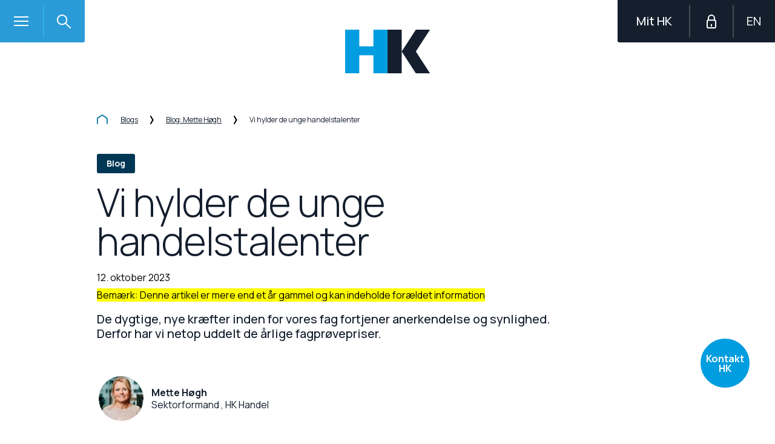

--- FILE ---
content_type: text/html; charset=utf-8
request_url: https://www.hk.dk/aktuelt/blogs/mette-hoegh/2023/10/12/vi-hylder-de-unge-handelstalenter
body_size: 71775
content:




<!DOCTYPE html>
<!--[if IE 8]> <html class="no-js lt-ie9 lte-ie9" lang="da"> <![endif]-->
<!--[if IE 9]> <html class="no-js lte-ie9" lang="da"> <![endif]-->
<!--[if gt IE 9]><!-->
<html class="no-js" lang="da">
<!--<![endif]-->
<head>
    
    <meta http-equiv="X-UA-Compatible" content="IE=edge" />
    <meta charset="utf-8" /><script type="text/javascript">window.NREUM||(NREUM={});NREUM.info = {"beacon":"bam.eu01.nr-data.net","errorBeacon":"bam.eu01.nr-data.net","licenseKey":"NRBR-e3e7c241f450e95b7c3","applicationID":"491999956,340752629","transactionName":"MhBSZQoZDBdZUkYPXQtaY1gMHQELSlQSNFcUAFVCDFcgCFdWcxRGDBZcVCoRAQxsVEoS","queueTime":0,"applicationTime":784,"agent":"","atts":""}</script><script type="text/javascript">(window.NREUM||(NREUM={})).init={privacy:{cookies_enabled:true},ajax:{deny_list:["bam.eu01.nr-data.net"]},feature_flags:["soft_nav"],distributed_tracing:{enabled:true}};(window.NREUM||(NREUM={})).loader_config={agentID:"538802142",accountID:"3457860",trustKey:"3457860",xpid:"VwICVl5VCBAEXVBbDggOU1I=",licenseKey:"NRBR-e3e7c241f450e95b7c3",applicationID:"491999956",browserID:"538802142"};;/*! For license information please see nr-loader-spa-1.308.0.min.js.LICENSE.txt */
(()=>{var e,t,r={384:(e,t,r)=>{"use strict";r.d(t,{NT:()=>a,US:()=>u,Zm:()=>o,bQ:()=>d,dV:()=>c,pV:()=>l});var n=r(6154),i=r(1863),s=r(1910);const a={beacon:"bam.nr-data.net",errorBeacon:"bam.nr-data.net"};function o(){return n.gm.NREUM||(n.gm.NREUM={}),void 0===n.gm.newrelic&&(n.gm.newrelic=n.gm.NREUM),n.gm.NREUM}function c(){let e=o();return e.o||(e.o={ST:n.gm.setTimeout,SI:n.gm.setImmediate||n.gm.setInterval,CT:n.gm.clearTimeout,XHR:n.gm.XMLHttpRequest,REQ:n.gm.Request,EV:n.gm.Event,PR:n.gm.Promise,MO:n.gm.MutationObserver,FETCH:n.gm.fetch,WS:n.gm.WebSocket},(0,s.i)(...Object.values(e.o))),e}function d(e,t){let r=o();r.initializedAgents??={},t.initializedAt={ms:(0,i.t)(),date:new Date},r.initializedAgents[e]=t}function u(e,t){o()[e]=t}function l(){return function(){let e=o();const t=e.info||{};e.info={beacon:a.beacon,errorBeacon:a.errorBeacon,...t}}(),function(){let e=o();const t=e.init||{};e.init={...t}}(),c(),function(){let e=o();const t=e.loader_config||{};e.loader_config={...t}}(),o()}},782:(e,t,r)=>{"use strict";r.d(t,{T:()=>n});const n=r(860).K7.pageViewTiming},860:(e,t,r)=>{"use strict";r.d(t,{$J:()=>u,K7:()=>c,P3:()=>d,XX:()=>i,Yy:()=>o,df:()=>s,qY:()=>n,v4:()=>a});const n="events",i="jserrors",s="browser/blobs",a="rum",o="browser/logs",c={ajax:"ajax",genericEvents:"generic_events",jserrors:i,logging:"logging",metrics:"metrics",pageAction:"page_action",pageViewEvent:"page_view_event",pageViewTiming:"page_view_timing",sessionReplay:"session_replay",sessionTrace:"session_trace",softNav:"soft_navigations",spa:"spa"},d={[c.pageViewEvent]:1,[c.pageViewTiming]:2,[c.metrics]:3,[c.jserrors]:4,[c.spa]:5,[c.ajax]:6,[c.sessionTrace]:7,[c.softNav]:8,[c.sessionReplay]:9,[c.logging]:10,[c.genericEvents]:11},u={[c.pageViewEvent]:a,[c.pageViewTiming]:n,[c.ajax]:n,[c.spa]:n,[c.softNav]:n,[c.metrics]:i,[c.jserrors]:i,[c.sessionTrace]:s,[c.sessionReplay]:s,[c.logging]:o,[c.genericEvents]:"ins"}},944:(e,t,r)=>{"use strict";r.d(t,{R:()=>i});var n=r(3241);function i(e,t){"function"==typeof console.debug&&(console.debug("New Relic Warning: https://github.com/newrelic/newrelic-browser-agent/blob/main/docs/warning-codes.md#".concat(e),t),(0,n.W)({agentIdentifier:null,drained:null,type:"data",name:"warn",feature:"warn",data:{code:e,secondary:t}}))}},993:(e,t,r)=>{"use strict";r.d(t,{A$:()=>s,ET:()=>a,TZ:()=>o,p_:()=>i});var n=r(860);const i={ERROR:"ERROR",WARN:"WARN",INFO:"INFO",DEBUG:"DEBUG",TRACE:"TRACE"},s={OFF:0,ERROR:1,WARN:2,INFO:3,DEBUG:4,TRACE:5},a="log",o=n.K7.logging},1541:(e,t,r)=>{"use strict";r.d(t,{U:()=>i,f:()=>n});const n={MFE:"MFE",BA:"BA"};function i(e,t){if(2!==t?.harvestEndpointVersion)return{};const r=t.agentRef.runtime.appMetadata.agents[0].entityGuid;return e?{"source.id":e.id,"source.name":e.name,"source.type":e.type,"parent.id":e.parent?.id||r,"parent.type":e.parent?.type||n.BA}:{"entity.guid":r,appId:t.agentRef.info.applicationID}}},1687:(e,t,r)=>{"use strict";r.d(t,{Ak:()=>d,Ze:()=>h,x3:()=>u});var n=r(3241),i=r(7836),s=r(3606),a=r(860),o=r(2646);const c={};function d(e,t){const r={staged:!1,priority:a.P3[t]||0};l(e),c[e].get(t)||c[e].set(t,r)}function u(e,t){e&&c[e]&&(c[e].get(t)&&c[e].delete(t),p(e,t,!1),c[e].size&&f(e))}function l(e){if(!e)throw new Error("agentIdentifier required");c[e]||(c[e]=new Map)}function h(e="",t="feature",r=!1){if(l(e),!e||!c[e].get(t)||r)return p(e,t);c[e].get(t).staged=!0,f(e)}function f(e){const t=Array.from(c[e]);t.every(([e,t])=>t.staged)&&(t.sort((e,t)=>e[1].priority-t[1].priority),t.forEach(([t])=>{c[e].delete(t),p(e,t)}))}function p(e,t,r=!0){const a=e?i.ee.get(e):i.ee,c=s.i.handlers;if(!a.aborted&&a.backlog&&c){if((0,n.W)({agentIdentifier:e,type:"lifecycle",name:"drain",feature:t}),r){const e=a.backlog[t],r=c[t];if(r){for(let t=0;e&&t<e.length;++t)g(e[t],r);Object.entries(r).forEach(([e,t])=>{Object.values(t||{}).forEach(t=>{t[0]?.on&&t[0]?.context()instanceof o.y&&t[0].on(e,t[1])})})}}a.isolatedBacklog||delete c[t],a.backlog[t]=null,a.emit("drain-"+t,[])}}function g(e,t){var r=e[1];Object.values(t[r]||{}).forEach(t=>{var r=e[0];if(t[0]===r){var n=t[1],i=e[3],s=e[2];n.apply(i,s)}})}},1738:(e,t,r)=>{"use strict";r.d(t,{U:()=>f,Y:()=>h});var n=r(3241),i=r(9908),s=r(1863),a=r(944),o=r(5701),c=r(3969),d=r(8362),u=r(860),l=r(4261);function h(e,t,r,s){const h=s||r;!h||h[e]&&h[e]!==d.d.prototype[e]||(h[e]=function(){(0,i.p)(c.xV,["API/"+e+"/called"],void 0,u.K7.metrics,r.ee),(0,n.W)({agentIdentifier:r.agentIdentifier,drained:!!o.B?.[r.agentIdentifier],type:"data",name:"api",feature:l.Pl+e,data:{}});try{return t.apply(this,arguments)}catch(e){(0,a.R)(23,e)}})}function f(e,t,r,n,a){const o=e.info;null===r?delete o.jsAttributes[t]:o.jsAttributes[t]=r,(a||null===r)&&(0,i.p)(l.Pl+n,[(0,s.t)(),t,r],void 0,"session",e.ee)}},1741:(e,t,r)=>{"use strict";r.d(t,{W:()=>s});var n=r(944),i=r(4261);class s{#e(e,...t){if(this[e]!==s.prototype[e])return this[e](...t);(0,n.R)(35,e)}addPageAction(e,t){return this.#e(i.hG,e,t)}register(e){return this.#e(i.eY,e)}recordCustomEvent(e,t){return this.#e(i.fF,e,t)}setPageViewName(e,t){return this.#e(i.Fw,e,t)}setCustomAttribute(e,t,r){return this.#e(i.cD,e,t,r)}noticeError(e,t){return this.#e(i.o5,e,t)}setUserId(e,t=!1){return this.#e(i.Dl,e,t)}setApplicationVersion(e){return this.#e(i.nb,e)}setErrorHandler(e){return this.#e(i.bt,e)}addRelease(e,t){return this.#e(i.k6,e,t)}log(e,t){return this.#e(i.$9,e,t)}start(){return this.#e(i.d3)}finished(e){return this.#e(i.BL,e)}recordReplay(){return this.#e(i.CH)}pauseReplay(){return this.#e(i.Tb)}addToTrace(e){return this.#e(i.U2,e)}setCurrentRouteName(e){return this.#e(i.PA,e)}interaction(e){return this.#e(i.dT,e)}wrapLogger(e,t,r){return this.#e(i.Wb,e,t,r)}measure(e,t){return this.#e(i.V1,e,t)}consent(e){return this.#e(i.Pv,e)}}},1863:(e,t,r)=>{"use strict";function n(){return Math.floor(performance.now())}r.d(t,{t:()=>n})},1910:(e,t,r)=>{"use strict";r.d(t,{i:()=>s});var n=r(944);const i=new Map;function s(...e){return e.every(e=>{if(i.has(e))return i.get(e);const t="function"==typeof e?e.toString():"",r=t.includes("[native code]"),s=t.includes("nrWrapper");return r||s||(0,n.R)(64,e?.name||t),i.set(e,r),r})}},2555:(e,t,r)=>{"use strict";r.d(t,{D:()=>o,f:()=>a});var n=r(384),i=r(8122);const s={beacon:n.NT.beacon,errorBeacon:n.NT.errorBeacon,licenseKey:void 0,applicationID:void 0,sa:void 0,queueTime:void 0,applicationTime:void 0,ttGuid:void 0,user:void 0,account:void 0,product:void 0,extra:void 0,jsAttributes:{},userAttributes:void 0,atts:void 0,transactionName:void 0,tNamePlain:void 0};function a(e){try{return!!e.licenseKey&&!!e.errorBeacon&&!!e.applicationID}catch(e){return!1}}const o=e=>(0,i.a)(e,s)},2614:(e,t,r)=>{"use strict";r.d(t,{BB:()=>a,H3:()=>n,g:()=>d,iL:()=>c,tS:()=>o,uh:()=>i,wk:()=>s});const n="NRBA",i="SESSION",s=144e5,a=18e5,o={STARTED:"session-started",PAUSE:"session-pause",RESET:"session-reset",RESUME:"session-resume",UPDATE:"session-update"},c={SAME_TAB:"same-tab",CROSS_TAB:"cross-tab"},d={OFF:0,FULL:1,ERROR:2}},2646:(e,t,r)=>{"use strict";r.d(t,{y:()=>n});class n{constructor(e){this.contextId=e}}},2843:(e,t,r)=>{"use strict";r.d(t,{G:()=>s,u:()=>i});var n=r(3878);function i(e,t=!1,r,i){(0,n.DD)("visibilitychange",function(){if(t)return void("hidden"===document.visibilityState&&e());e(document.visibilityState)},r,i)}function s(e,t,r){(0,n.sp)("pagehide",e,t,r)}},3241:(e,t,r)=>{"use strict";r.d(t,{W:()=>s});var n=r(6154);const i="newrelic";function s(e={}){try{n.gm.dispatchEvent(new CustomEvent(i,{detail:e}))}catch(e){}}},3304:(e,t,r)=>{"use strict";r.d(t,{A:()=>s});var n=r(7836);const i=()=>{const e=new WeakSet;return(t,r)=>{if("object"==typeof r&&null!==r){if(e.has(r))return;e.add(r)}return r}};function s(e){try{return JSON.stringify(e,i())??""}catch(e){try{n.ee.emit("internal-error",[e])}catch(e){}return""}}},3333:(e,t,r)=>{"use strict";r.d(t,{$v:()=>u,TZ:()=>n,Xh:()=>c,Zp:()=>i,kd:()=>d,mq:()=>o,nf:()=>a,qN:()=>s});const n=r(860).K7.genericEvents,i=["auxclick","click","copy","keydown","paste","scrollend"],s=["focus","blur"],a=4,o=1e3,c=2e3,d=["PageAction","UserAction","BrowserPerformance"],u={RESOURCES:"experimental.resources",REGISTER:"register"}},3434:(e,t,r)=>{"use strict";r.d(t,{Jt:()=>s,YM:()=>d});var n=r(7836),i=r(5607);const s="nr@original:".concat(i.W),a=50;var o=Object.prototype.hasOwnProperty,c=!1;function d(e,t){return e||(e=n.ee),r.inPlace=function(e,t,n,i,s){n||(n="");const a="-"===n.charAt(0);for(let o=0;o<t.length;o++){const c=t[o],d=e[c];l(d)||(e[c]=r(d,a?c+n:n,i,c,s))}},r.flag=s,r;function r(t,r,n,c,d){return l(t)?t:(r||(r=""),nrWrapper[s]=t,function(e,t,r){if(Object.defineProperty&&Object.keys)try{return Object.keys(e).forEach(function(r){Object.defineProperty(t,r,{get:function(){return e[r]},set:function(t){return e[r]=t,t}})}),t}catch(e){u([e],r)}for(var n in e)o.call(e,n)&&(t[n]=e[n])}(t,nrWrapper,e),nrWrapper);function nrWrapper(){var s,o,l,h;let f;try{o=this,s=[...arguments],l="function"==typeof n?n(s,o):n||{}}catch(t){u([t,"",[s,o,c],l],e)}i(r+"start",[s,o,c],l,d);const p=performance.now();let g;try{return h=t.apply(o,s),g=performance.now(),h}catch(e){throw g=performance.now(),i(r+"err",[s,o,e],l,d),f=e,f}finally{const e=g-p,t={start:p,end:g,duration:e,isLongTask:e>=a,methodName:c,thrownError:f};t.isLongTask&&i("long-task",[t,o],l,d),i(r+"end",[s,o,h],l,d)}}}function i(r,n,i,s){if(!c||t){var a=c;c=!0;try{e.emit(r,n,i,t,s)}catch(t){u([t,r,n,i],e)}c=a}}}function u(e,t){t||(t=n.ee);try{t.emit("internal-error",e)}catch(e){}}function l(e){return!(e&&"function"==typeof e&&e.apply&&!e[s])}},3606:(e,t,r)=>{"use strict";r.d(t,{i:()=>s});var n=r(9908);s.on=a;var i=s.handlers={};function s(e,t,r,s){a(s||n.d,i,e,t,r)}function a(e,t,r,i,s){s||(s="feature"),e||(e=n.d);var a=t[s]=t[s]||{};(a[r]=a[r]||[]).push([e,i])}},3738:(e,t,r)=>{"use strict";r.d(t,{He:()=>i,Kp:()=>o,Lc:()=>d,Rz:()=>u,TZ:()=>n,bD:()=>s,d3:()=>a,jx:()=>l,sl:()=>h,uP:()=>c});const n=r(860).K7.sessionTrace,i="bstResource",s="resource",a="-start",o="-end",c="fn"+a,d="fn"+o,u="pushState",l=1e3,h=3e4},3785:(e,t,r)=>{"use strict";r.d(t,{R:()=>c,b:()=>d});var n=r(9908),i=r(1863),s=r(860),a=r(3969),o=r(993);function c(e,t,r={},c=o.p_.INFO,d=!0,u,l=(0,i.t)()){(0,n.p)(a.xV,["API/logging/".concat(c.toLowerCase(),"/called")],void 0,s.K7.metrics,e),(0,n.p)(o.ET,[l,t,r,c,d,u],void 0,s.K7.logging,e)}function d(e){return"string"==typeof e&&Object.values(o.p_).some(t=>t===e.toUpperCase().trim())}},3878:(e,t,r)=>{"use strict";function n(e,t){return{capture:e,passive:!1,signal:t}}function i(e,t,r=!1,i){window.addEventListener(e,t,n(r,i))}function s(e,t,r=!1,i){document.addEventListener(e,t,n(r,i))}r.d(t,{DD:()=>s,jT:()=>n,sp:()=>i})},3962:(e,t,r)=>{"use strict";r.d(t,{AM:()=>a,O2:()=>l,OV:()=>s,Qu:()=>h,TZ:()=>c,ih:()=>f,pP:()=>o,t1:()=>u,tC:()=>i,wD:()=>d});var n=r(860);const i=["click","keydown","submit"],s="popstate",a="api",o="initialPageLoad",c=n.K7.softNav,d=5e3,u=500,l={INITIAL_PAGE_LOAD:"",ROUTE_CHANGE:1,UNSPECIFIED:2},h={INTERACTION:1,AJAX:2,CUSTOM_END:3,CUSTOM_TRACER:4},f={IP:"in progress",PF:"pending finish",FIN:"finished",CAN:"cancelled"}},3969:(e,t,r)=>{"use strict";r.d(t,{TZ:()=>n,XG:()=>o,rs:()=>i,xV:()=>a,z_:()=>s});const n=r(860).K7.metrics,i="sm",s="cm",a="storeSupportabilityMetrics",o="storeEventMetrics"},4234:(e,t,r)=>{"use strict";r.d(t,{W:()=>s});var n=r(7836),i=r(1687);class s{constructor(e,t){this.agentIdentifier=e,this.ee=n.ee.get(e),this.featureName=t,this.blocked=!1}deregisterDrain(){(0,i.x3)(this.agentIdentifier,this.featureName)}}},4261:(e,t,r)=>{"use strict";r.d(t,{$9:()=>u,BL:()=>c,CH:()=>p,Dl:()=>R,Fw:()=>w,PA:()=>v,Pl:()=>n,Pv:()=>A,Tb:()=>h,U2:()=>a,V1:()=>E,Wb:()=>T,bt:()=>y,cD:()=>b,d3:()=>x,dT:()=>d,eY:()=>g,fF:()=>f,hG:()=>s,hw:()=>i,k6:()=>o,nb:()=>m,o5:()=>l});const n="api-",i=n+"ixn-",s="addPageAction",a="addToTrace",o="addRelease",c="finished",d="interaction",u="log",l="noticeError",h="pauseReplay",f="recordCustomEvent",p="recordReplay",g="register",m="setApplicationVersion",v="setCurrentRouteName",b="setCustomAttribute",y="setErrorHandler",w="setPageViewName",R="setUserId",x="start",T="wrapLogger",E="measure",A="consent"},5205:(e,t,r)=>{"use strict";r.d(t,{j:()=>S});var n=r(384),i=r(1741);var s=r(2555),a=r(3333);const o=e=>{if(!e||"string"!=typeof e)return!1;try{document.createDocumentFragment().querySelector(e)}catch{return!1}return!0};var c=r(2614),d=r(944),u=r(8122);const l="[data-nr-mask]",h=e=>(0,u.a)(e,(()=>{const e={feature_flags:[],experimental:{allow_registered_children:!1,resources:!1},mask_selector:"*",block_selector:"[data-nr-block]",mask_input_options:{color:!1,date:!1,"datetime-local":!1,email:!1,month:!1,number:!1,range:!1,search:!1,tel:!1,text:!1,time:!1,url:!1,week:!1,textarea:!1,select:!1,password:!0}};return{ajax:{deny_list:void 0,block_internal:!0,enabled:!0,autoStart:!0},api:{get allow_registered_children(){return e.feature_flags.includes(a.$v.REGISTER)||e.experimental.allow_registered_children},set allow_registered_children(t){e.experimental.allow_registered_children=t},duplicate_registered_data:!1},browser_consent_mode:{enabled:!1},distributed_tracing:{enabled:void 0,exclude_newrelic_header:void 0,cors_use_newrelic_header:void 0,cors_use_tracecontext_headers:void 0,allowed_origins:void 0},get feature_flags(){return e.feature_flags},set feature_flags(t){e.feature_flags=t},generic_events:{enabled:!0,autoStart:!0},harvest:{interval:30},jserrors:{enabled:!0,autoStart:!0},logging:{enabled:!0,autoStart:!0},metrics:{enabled:!0,autoStart:!0},obfuscate:void 0,page_action:{enabled:!0},page_view_event:{enabled:!0,autoStart:!0},page_view_timing:{enabled:!0,autoStart:!0},performance:{capture_marks:!1,capture_measures:!1,capture_detail:!0,resources:{get enabled(){return e.feature_flags.includes(a.$v.RESOURCES)||e.experimental.resources},set enabled(t){e.experimental.resources=t},asset_types:[],first_party_domains:[],ignore_newrelic:!0}},privacy:{cookies_enabled:!0},proxy:{assets:void 0,beacon:void 0},session:{expiresMs:c.wk,inactiveMs:c.BB},session_replay:{autoStart:!0,enabled:!1,preload:!1,sampling_rate:10,error_sampling_rate:100,collect_fonts:!1,inline_images:!1,fix_stylesheets:!0,mask_all_inputs:!0,get mask_text_selector(){return e.mask_selector},set mask_text_selector(t){o(t)?e.mask_selector="".concat(t,",").concat(l):""===t||null===t?e.mask_selector=l:(0,d.R)(5,t)},get block_class(){return"nr-block"},get ignore_class(){return"nr-ignore"},get mask_text_class(){return"nr-mask"},get block_selector(){return e.block_selector},set block_selector(t){o(t)?e.block_selector+=",".concat(t):""!==t&&(0,d.R)(6,t)},get mask_input_options(){return e.mask_input_options},set mask_input_options(t){t&&"object"==typeof t?e.mask_input_options={...t,password:!0}:(0,d.R)(7,t)}},session_trace:{enabled:!0,autoStart:!0},soft_navigations:{enabled:!0,autoStart:!0},spa:{enabled:!0,autoStart:!0},ssl:void 0,user_actions:{enabled:!0,elementAttributes:["id","className","tagName","type"]}}})());var f=r(6154),p=r(9324);let g=0;const m={buildEnv:p.F3,distMethod:p.Xs,version:p.xv,originTime:f.WN},v={consented:!1},b={appMetadata:{},get consented(){return this.session?.state?.consent||v.consented},set consented(e){v.consented=e},customTransaction:void 0,denyList:void 0,disabled:!1,harvester:void 0,isolatedBacklog:!1,isRecording:!1,loaderType:void 0,maxBytes:3e4,obfuscator:void 0,onerror:void 0,ptid:void 0,releaseIds:{},session:void 0,timeKeeper:void 0,registeredEntities:[],jsAttributesMetadata:{bytes:0},get harvestCount(){return++g}},y=e=>{const t=(0,u.a)(e,b),r=Object.keys(m).reduce((e,t)=>(e[t]={value:m[t],writable:!1,configurable:!0,enumerable:!0},e),{});return Object.defineProperties(t,r)};var w=r(5701);const R=e=>{const t=e.startsWith("http");e+="/",r.p=t?e:"https://"+e};var x=r(7836),T=r(3241);const E={accountID:void 0,trustKey:void 0,agentID:void 0,licenseKey:void 0,applicationID:void 0,xpid:void 0},A=e=>(0,u.a)(e,E),_=new Set;function S(e,t={},r,a){let{init:o,info:c,loader_config:d,runtime:u={},exposed:l=!0}=t;if(!c){const e=(0,n.pV)();o=e.init,c=e.info,d=e.loader_config}e.init=h(o||{}),e.loader_config=A(d||{}),c.jsAttributes??={},f.bv&&(c.jsAttributes.isWorker=!0),e.info=(0,s.D)(c);const p=e.init,g=[c.beacon,c.errorBeacon];_.has(e.agentIdentifier)||(p.proxy.assets&&(R(p.proxy.assets),g.push(p.proxy.assets)),p.proxy.beacon&&g.push(p.proxy.beacon),e.beacons=[...g],function(e){const t=(0,n.pV)();Object.getOwnPropertyNames(i.W.prototype).forEach(r=>{const n=i.W.prototype[r];if("function"!=typeof n||"constructor"===n)return;let s=t[r];e[r]&&!1!==e.exposed&&"micro-agent"!==e.runtime?.loaderType&&(t[r]=(...t)=>{const n=e[r](...t);return s?s(...t):n})})}(e),(0,n.US)("activatedFeatures",w.B)),u.denyList=[...p.ajax.deny_list||[],...p.ajax.block_internal?g:[]],u.ptid=e.agentIdentifier,u.loaderType=r,e.runtime=y(u),_.has(e.agentIdentifier)||(e.ee=x.ee.get(e.agentIdentifier),e.exposed=l,(0,T.W)({agentIdentifier:e.agentIdentifier,drained:!!w.B?.[e.agentIdentifier],type:"lifecycle",name:"initialize",feature:void 0,data:e.config})),_.add(e.agentIdentifier)}},5270:(e,t,r)=>{"use strict";r.d(t,{Aw:()=>a,SR:()=>s,rF:()=>o});var n=r(384),i=r(7767);function s(e){return!!(0,n.dV)().o.MO&&(0,i.V)(e)&&!0===e?.session_trace.enabled}function a(e){return!0===e?.session_replay.preload&&s(e)}function o(e,t){try{if("string"==typeof t?.type){if("password"===t.type.toLowerCase())return"*".repeat(e?.length||0);if(void 0!==t?.dataset?.nrUnmask||t?.classList?.contains("nr-unmask"))return e}}catch(e){}return"string"==typeof e?e.replace(/[\S]/g,"*"):"*".repeat(e?.length||0)}},5289:(e,t,r)=>{"use strict";r.d(t,{GG:()=>a,Qr:()=>c,sB:()=>o});var n=r(3878),i=r(6389);function s(){return"undefined"==typeof document||"complete"===document.readyState}function a(e,t){if(s())return e();const r=(0,i.J)(e),a=setInterval(()=>{s()&&(clearInterval(a),r())},500);(0,n.sp)("load",r,t)}function o(e){if(s())return e();(0,n.DD)("DOMContentLoaded",e)}function c(e){if(s())return e();(0,n.sp)("popstate",e)}},5607:(e,t,r)=>{"use strict";r.d(t,{W:()=>n});const n=(0,r(9566).bz)()},5701:(e,t,r)=>{"use strict";r.d(t,{B:()=>s,t:()=>a});var n=r(3241);const i=new Set,s={};function a(e,t){const r=t.agentIdentifier;s[r]??={},e&&"object"==typeof e&&(i.has(r)||(t.ee.emit("rumresp",[e]),s[r]=e,i.add(r),(0,n.W)({agentIdentifier:r,loaded:!0,drained:!0,type:"lifecycle",name:"load",feature:void 0,data:e})))}},6154:(e,t,r)=>{"use strict";r.d(t,{OF:()=>d,RI:()=>i,WN:()=>h,bv:()=>s,eN:()=>f,gm:()=>a,lR:()=>l,m:()=>c,mw:()=>o,sb:()=>u});var n=r(1863);const i="undefined"!=typeof window&&!!window.document,s="undefined"!=typeof WorkerGlobalScope&&("undefined"!=typeof self&&self instanceof WorkerGlobalScope&&self.navigator instanceof WorkerNavigator||"undefined"!=typeof globalThis&&globalThis instanceof WorkerGlobalScope&&globalThis.navigator instanceof WorkerNavigator),a=i?window:"undefined"!=typeof WorkerGlobalScope&&("undefined"!=typeof self&&self instanceof WorkerGlobalScope&&self||"undefined"!=typeof globalThis&&globalThis instanceof WorkerGlobalScope&&globalThis),o=Boolean("hidden"===a?.document?.visibilityState),c=""+a?.location,d=/iPad|iPhone|iPod/.test(a.navigator?.userAgent),u=d&&"undefined"==typeof SharedWorker,l=(()=>{const e=a.navigator?.userAgent?.match(/Firefox[/\s](\d+\.\d+)/);return Array.isArray(e)&&e.length>=2?+e[1]:0})(),h=Date.now()-(0,n.t)(),f=()=>"undefined"!=typeof PerformanceNavigationTiming&&a?.performance?.getEntriesByType("navigation")?.[0]?.responseStart},6344:(e,t,r)=>{"use strict";r.d(t,{BB:()=>u,Qb:()=>l,TZ:()=>i,Ug:()=>a,Vh:()=>s,_s:()=>o,bc:()=>d,yP:()=>c});var n=r(2614);const i=r(860).K7.sessionReplay,s="errorDuringReplay",a=.12,o={DomContentLoaded:0,Load:1,FullSnapshot:2,IncrementalSnapshot:3,Meta:4,Custom:5},c={[n.g.ERROR]:15e3,[n.g.FULL]:3e5,[n.g.OFF]:0},d={RESET:{message:"Session was reset",sm:"Reset"},IMPORT:{message:"Recorder failed to import",sm:"Import"},TOO_MANY:{message:"429: Too Many Requests",sm:"Too-Many"},TOO_BIG:{message:"Payload was too large",sm:"Too-Big"},CROSS_TAB:{message:"Session Entity was set to OFF on another tab",sm:"Cross-Tab"},ENTITLEMENTS:{message:"Session Replay is not allowed and will not be started",sm:"Entitlement"}},u=5e3,l={API:"api",RESUME:"resume",SWITCH_TO_FULL:"switchToFull",INITIALIZE:"initialize",PRELOAD:"preload"}},6389:(e,t,r)=>{"use strict";function n(e,t=500,r={}){const n=r?.leading||!1;let i;return(...r)=>{n&&void 0===i&&(e.apply(this,r),i=setTimeout(()=>{i=clearTimeout(i)},t)),n||(clearTimeout(i),i=setTimeout(()=>{e.apply(this,r)},t))}}function i(e){let t=!1;return(...r)=>{t||(t=!0,e.apply(this,r))}}r.d(t,{J:()=>i,s:()=>n})},6630:(e,t,r)=>{"use strict";r.d(t,{T:()=>n});const n=r(860).K7.pageViewEvent},6774:(e,t,r)=>{"use strict";r.d(t,{T:()=>n});const n=r(860).K7.jserrors},7295:(e,t,r)=>{"use strict";r.d(t,{Xv:()=>a,gX:()=>i,iW:()=>s});var n=[];function i(e){if(!e||s(e))return!1;if(0===n.length)return!0;if("*"===n[0].hostname)return!1;for(var t=0;t<n.length;t++){var r=n[t];if(r.hostname.test(e.hostname)&&r.pathname.test(e.pathname))return!1}return!0}function s(e){return void 0===e.hostname}function a(e){if(n=[],e&&e.length)for(var t=0;t<e.length;t++){let r=e[t];if(!r)continue;if("*"===r)return void(n=[{hostname:"*"}]);0===r.indexOf("http://")?r=r.substring(7):0===r.indexOf("https://")&&(r=r.substring(8));const i=r.indexOf("/");let s,a;i>0?(s=r.substring(0,i),a=r.substring(i)):(s=r,a="*");let[c]=s.split(":");n.push({hostname:o(c),pathname:o(a,!0)})}}function o(e,t=!1){const r=e.replace(/[.+?^${}()|[\]\\]/g,e=>"\\"+e).replace(/\*/g,".*?");return new RegExp((t?"^":"")+r+"$")}},7485:(e,t,r)=>{"use strict";r.d(t,{D:()=>i});var n=r(6154);function i(e){if(0===(e||"").indexOf("data:"))return{protocol:"data"};try{const t=new URL(e,location.href),r={port:t.port,hostname:t.hostname,pathname:t.pathname,search:t.search,protocol:t.protocol.slice(0,t.protocol.indexOf(":")),sameOrigin:t.protocol===n.gm?.location?.protocol&&t.host===n.gm?.location?.host};return r.port&&""!==r.port||("http:"===t.protocol&&(r.port="80"),"https:"===t.protocol&&(r.port="443")),r.pathname&&""!==r.pathname?r.pathname.startsWith("/")||(r.pathname="/".concat(r.pathname)):r.pathname="/",r}catch(e){return{}}}},7699:(e,t,r)=>{"use strict";r.d(t,{It:()=>s,KC:()=>o,No:()=>i,qh:()=>a});var n=r(860);const i=16e3,s=1e6,a="SESSION_ERROR",o={[n.K7.logging]:!0,[n.K7.genericEvents]:!1,[n.K7.jserrors]:!1,[n.K7.ajax]:!1}},7767:(e,t,r)=>{"use strict";r.d(t,{V:()=>i});var n=r(6154);const i=e=>n.RI&&!0===e?.privacy.cookies_enabled},7836:(e,t,r)=>{"use strict";r.d(t,{P:()=>o,ee:()=>c});var n=r(384),i=r(8990),s=r(2646),a=r(5607);const o="nr@context:".concat(a.W),c=function e(t,r){var n={},a={},u={},l=!1;try{l=16===r.length&&d.initializedAgents?.[r]?.runtime.isolatedBacklog}catch(e){}var h={on:p,addEventListener:p,removeEventListener:function(e,t){var r=n[e];if(!r)return;for(var i=0;i<r.length;i++)r[i]===t&&r.splice(i,1)},emit:function(e,r,n,i,s){!1!==s&&(s=!0);if(c.aborted&&!i)return;t&&s&&t.emit(e,r,n);var o=f(n);g(e).forEach(e=>{e.apply(o,r)});var d=v()[a[e]];d&&d.push([h,e,r,o]);return o},get:m,listeners:g,context:f,buffer:function(e,t){const r=v();if(t=t||"feature",h.aborted)return;Object.entries(e||{}).forEach(([e,n])=>{a[n]=t,t in r||(r[t]=[])})},abort:function(){h._aborted=!0,Object.keys(h.backlog).forEach(e=>{delete h.backlog[e]})},isBuffering:function(e){return!!v()[a[e]]},debugId:r,backlog:l?{}:t&&"object"==typeof t.backlog?t.backlog:{},isolatedBacklog:l};return Object.defineProperty(h,"aborted",{get:()=>{let e=h._aborted||!1;return e||(t&&(e=t.aborted),e)}}),h;function f(e){return e&&e instanceof s.y?e:e?(0,i.I)(e,o,()=>new s.y(o)):new s.y(o)}function p(e,t){n[e]=g(e).concat(t)}function g(e){return n[e]||[]}function m(t){return u[t]=u[t]||e(h,t)}function v(){return h.backlog}}(void 0,"globalEE"),d=(0,n.Zm)();d.ee||(d.ee=c)},8122:(e,t,r)=>{"use strict";r.d(t,{a:()=>i});var n=r(944);function i(e,t){try{if(!e||"object"!=typeof e)return(0,n.R)(3);if(!t||"object"!=typeof t)return(0,n.R)(4);const r=Object.create(Object.getPrototypeOf(t),Object.getOwnPropertyDescriptors(t)),s=0===Object.keys(r).length?e:r;for(let a in s)if(void 0!==e[a])try{if(null===e[a]){r[a]=null;continue}Array.isArray(e[a])&&Array.isArray(t[a])?r[a]=Array.from(new Set([...e[a],...t[a]])):"object"==typeof e[a]&&"object"==typeof t[a]?r[a]=i(e[a],t[a]):r[a]=e[a]}catch(e){r[a]||(0,n.R)(1,e)}return r}catch(e){(0,n.R)(2,e)}}},8139:(e,t,r)=>{"use strict";r.d(t,{u:()=>h});var n=r(7836),i=r(3434),s=r(8990),a=r(6154);const o={},c=a.gm.XMLHttpRequest,d="addEventListener",u="removeEventListener",l="nr@wrapped:".concat(n.P);function h(e){var t=function(e){return(e||n.ee).get("events")}(e);if(o[t.debugId]++)return t;o[t.debugId]=1;var r=(0,i.YM)(t,!0);function h(e){r.inPlace(e,[d,u],"-",p)}function p(e,t){return e[1]}return"getPrototypeOf"in Object&&(a.RI&&f(document,h),c&&f(c.prototype,h),f(a.gm,h)),t.on(d+"-start",function(e,t){var n=e[1];if(null!==n&&("function"==typeof n||"object"==typeof n)&&"newrelic"!==e[0]){var i=(0,s.I)(n,l,function(){var e={object:function(){if("function"!=typeof n.handleEvent)return;return n.handleEvent.apply(n,arguments)},function:n}[typeof n];return e?r(e,"fn-",null,e.name||"anonymous"):n});this.wrapped=e[1]=i}}),t.on(u+"-start",function(e){e[1]=this.wrapped||e[1]}),t}function f(e,t,...r){let n=e;for(;"object"==typeof n&&!Object.prototype.hasOwnProperty.call(n,d);)n=Object.getPrototypeOf(n);n&&t(n,...r)}},8362:(e,t,r)=>{"use strict";r.d(t,{d:()=>s});var n=r(9566),i=r(1741);class s extends i.W{agentIdentifier=(0,n.LA)(16)}},8374:(e,t,r)=>{r.nc=(()=>{try{return document?.currentScript?.nonce}catch(e){}return""})()},8990:(e,t,r)=>{"use strict";r.d(t,{I:()=>i});var n=Object.prototype.hasOwnProperty;function i(e,t,r){if(n.call(e,t))return e[t];var i=r();if(Object.defineProperty&&Object.keys)try{return Object.defineProperty(e,t,{value:i,writable:!0,enumerable:!1}),i}catch(e){}return e[t]=i,i}},9119:(e,t,r)=>{"use strict";r.d(t,{L:()=>s});var n=/([^?#]*)[^#]*(#[^?]*|$).*/,i=/([^?#]*)().*/;function s(e,t){return e?e.replace(t?n:i,"$1$2"):e}},9300:(e,t,r)=>{"use strict";r.d(t,{T:()=>n});const n=r(860).K7.ajax},9324:(e,t,r)=>{"use strict";r.d(t,{AJ:()=>a,F3:()=>i,Xs:()=>s,Yq:()=>o,xv:()=>n});const n="1.308.0",i="PROD",s="CDN",a="@newrelic/rrweb",o="1.0.1"},9566:(e,t,r)=>{"use strict";r.d(t,{LA:()=>o,ZF:()=>c,bz:()=>a,el:()=>d});var n=r(6154);const i="xxxxxxxx-xxxx-4xxx-yxxx-xxxxxxxxxxxx";function s(e,t){return e?15&e[t]:16*Math.random()|0}function a(){const e=n.gm?.crypto||n.gm?.msCrypto;let t,r=0;return e&&e.getRandomValues&&(t=e.getRandomValues(new Uint8Array(30))),i.split("").map(e=>"x"===e?s(t,r++).toString(16):"y"===e?(3&s()|8).toString(16):e).join("")}function o(e){const t=n.gm?.crypto||n.gm?.msCrypto;let r,i=0;t&&t.getRandomValues&&(r=t.getRandomValues(new Uint8Array(e)));const a=[];for(var o=0;o<e;o++)a.push(s(r,i++).toString(16));return a.join("")}function c(){return o(16)}function d(){return o(32)}},9908:(e,t,r)=>{"use strict";r.d(t,{d:()=>n,p:()=>i});var n=r(7836).ee.get("handle");function i(e,t,r,i,s){s?(s.buffer([e],i),s.emit(e,t,r)):(n.buffer([e],i),n.emit(e,t,r))}}},n={};function i(e){var t=n[e];if(void 0!==t)return t.exports;var s=n[e]={exports:{}};return r[e](s,s.exports,i),s.exports}i.m=r,i.d=(e,t)=>{for(var r in t)i.o(t,r)&&!i.o(e,r)&&Object.defineProperty(e,r,{enumerable:!0,get:t[r]})},i.f={},i.e=e=>Promise.all(Object.keys(i.f).reduce((t,r)=>(i.f[r](e,t),t),[])),i.u=e=>({212:"nr-spa-compressor",249:"nr-spa-recorder",478:"nr-spa"}[e]+"-1.308.0.min.js"),i.o=(e,t)=>Object.prototype.hasOwnProperty.call(e,t),e={},t="NRBA-1.308.0.PROD:",i.l=(r,n,s,a)=>{if(e[r])e[r].push(n);else{var o,c;if(void 0!==s)for(var d=document.getElementsByTagName("script"),u=0;u<d.length;u++){var l=d[u];if(l.getAttribute("src")==r||l.getAttribute("data-webpack")==t+s){o=l;break}}if(!o){c=!0;var h={478:"sha512-RSfSVnmHk59T/uIPbdSE0LPeqcEdF4/+XhfJdBuccH5rYMOEZDhFdtnh6X6nJk7hGpzHd9Ujhsy7lZEz/ORYCQ==",249:"sha512-ehJXhmntm85NSqW4MkhfQqmeKFulra3klDyY0OPDUE+sQ3GokHlPh1pmAzuNy//3j4ac6lzIbmXLvGQBMYmrkg==",212:"sha512-B9h4CR46ndKRgMBcK+j67uSR2RCnJfGefU+A7FrgR/k42ovXy5x/MAVFiSvFxuVeEk/pNLgvYGMp1cBSK/G6Fg=="};(o=document.createElement("script")).charset="utf-8",i.nc&&o.setAttribute("nonce",i.nc),o.setAttribute("data-webpack",t+s),o.src=r,0!==o.src.indexOf(window.location.origin+"/")&&(o.crossOrigin="anonymous"),h[a]&&(o.integrity=h[a])}e[r]=[n];var f=(t,n)=>{o.onerror=o.onload=null,clearTimeout(p);var i=e[r];if(delete e[r],o.parentNode&&o.parentNode.removeChild(o),i&&i.forEach(e=>e(n)),t)return t(n)},p=setTimeout(f.bind(null,void 0,{type:"timeout",target:o}),12e4);o.onerror=f.bind(null,o.onerror),o.onload=f.bind(null,o.onload),c&&document.head.appendChild(o)}},i.r=e=>{"undefined"!=typeof Symbol&&Symbol.toStringTag&&Object.defineProperty(e,Symbol.toStringTag,{value:"Module"}),Object.defineProperty(e,"__esModule",{value:!0})},i.p="https://js-agent.newrelic.com/",(()=>{var e={38:0,788:0};i.f.j=(t,r)=>{var n=i.o(e,t)?e[t]:void 0;if(0!==n)if(n)r.push(n[2]);else{var s=new Promise((r,i)=>n=e[t]=[r,i]);r.push(n[2]=s);var a=i.p+i.u(t),o=new Error;i.l(a,r=>{if(i.o(e,t)&&(0!==(n=e[t])&&(e[t]=void 0),n)){var s=r&&("load"===r.type?"missing":r.type),a=r&&r.target&&r.target.src;o.message="Loading chunk "+t+" failed: ("+s+": "+a+")",o.name="ChunkLoadError",o.type=s,o.request=a,n[1](o)}},"chunk-"+t,t)}};var t=(t,r)=>{var n,s,[a,o,c]=r,d=0;if(a.some(t=>0!==e[t])){for(n in o)i.o(o,n)&&(i.m[n]=o[n]);if(c)c(i)}for(t&&t(r);d<a.length;d++)s=a[d],i.o(e,s)&&e[s]&&e[s][0](),e[s]=0},r=self["webpackChunk:NRBA-1.308.0.PROD"]=self["webpackChunk:NRBA-1.308.0.PROD"]||[];r.forEach(t.bind(null,0)),r.push=t.bind(null,r.push.bind(r))})(),(()=>{"use strict";i(8374);var e=i(8362),t=i(860);const r=Object.values(t.K7);var n=i(5205);var s=i(9908),a=i(1863),o=i(4261),c=i(1738);var d=i(1687),u=i(4234),l=i(5289),h=i(6154),f=i(944),p=i(5270),g=i(7767),m=i(6389),v=i(7699);class b extends u.W{constructor(e,t){super(e.agentIdentifier,t),this.agentRef=e,this.abortHandler=void 0,this.featAggregate=void 0,this.loadedSuccessfully=void 0,this.onAggregateImported=new Promise(e=>{this.loadedSuccessfully=e}),this.deferred=Promise.resolve(),!1===e.init[this.featureName].autoStart?this.deferred=new Promise((t,r)=>{this.ee.on("manual-start-all",(0,m.J)(()=>{(0,d.Ak)(e.agentIdentifier,this.featureName),t()}))}):(0,d.Ak)(e.agentIdentifier,t)}importAggregator(e,t,r={}){if(this.featAggregate)return;const n=async()=>{let n;await this.deferred;try{if((0,g.V)(e.init)){const{setupAgentSession:t}=await i.e(478).then(i.bind(i,8766));n=t(e)}}catch(e){(0,f.R)(20,e),this.ee.emit("internal-error",[e]),(0,s.p)(v.qh,[e],void 0,this.featureName,this.ee)}try{if(!this.#t(this.featureName,n,e.init))return(0,d.Ze)(this.agentIdentifier,this.featureName),void this.loadedSuccessfully(!1);const{Aggregate:i}=await t();this.featAggregate=new i(e,r),e.runtime.harvester.initializedAggregates.push(this.featAggregate),this.loadedSuccessfully(!0)}catch(e){(0,f.R)(34,e),this.abortHandler?.(),(0,d.Ze)(this.agentIdentifier,this.featureName,!0),this.loadedSuccessfully(!1),this.ee&&this.ee.abort()}};h.RI?(0,l.GG)(()=>n(),!0):n()}#t(e,r,n){if(this.blocked)return!1;switch(e){case t.K7.sessionReplay:return(0,p.SR)(n)&&!!r;case t.K7.sessionTrace:return!!r;default:return!0}}}var y=i(6630),w=i(2614),R=i(3241);class x extends b{static featureName=y.T;constructor(e){var t;super(e,y.T),this.setupInspectionEvents(e.agentIdentifier),t=e,(0,c.Y)(o.Fw,function(e,r){"string"==typeof e&&("/"!==e.charAt(0)&&(e="/"+e),t.runtime.customTransaction=(r||"http://custom.transaction")+e,(0,s.p)(o.Pl+o.Fw,[(0,a.t)()],void 0,void 0,t.ee))},t),this.importAggregator(e,()=>i.e(478).then(i.bind(i,2467)))}setupInspectionEvents(e){const t=(t,r)=>{t&&(0,R.W)({agentIdentifier:e,timeStamp:t.timeStamp,loaded:"complete"===t.target.readyState,type:"window",name:r,data:t.target.location+""})};(0,l.sB)(e=>{t(e,"DOMContentLoaded")}),(0,l.GG)(e=>{t(e,"load")}),(0,l.Qr)(e=>{t(e,"navigate")}),this.ee.on(w.tS.UPDATE,(t,r)=>{(0,R.W)({agentIdentifier:e,type:"lifecycle",name:"session",data:r})})}}var T=i(384);class E extends e.d{constructor(e){var t;(super(),h.gm)?(this.features={},(0,T.bQ)(this.agentIdentifier,this),this.desiredFeatures=new Set(e.features||[]),this.desiredFeatures.add(x),(0,n.j)(this,e,e.loaderType||"agent"),t=this,(0,c.Y)(o.cD,function(e,r,n=!1){if("string"==typeof e){if(["string","number","boolean"].includes(typeof r)||null===r)return(0,c.U)(t,e,r,o.cD,n);(0,f.R)(40,typeof r)}else(0,f.R)(39,typeof e)},t),function(e){(0,c.Y)(o.Dl,function(t,r=!1){if("string"!=typeof t&&null!==t)return void(0,f.R)(41,typeof t);const n=e.info.jsAttributes["enduser.id"];r&&null!=n&&n!==t?(0,s.p)(o.Pl+"setUserIdAndResetSession",[t],void 0,"session",e.ee):(0,c.U)(e,"enduser.id",t,o.Dl,!0)},e)}(this),function(e){(0,c.Y)(o.nb,function(t){if("string"==typeof t||null===t)return(0,c.U)(e,"application.version",t,o.nb,!1);(0,f.R)(42,typeof t)},e)}(this),function(e){(0,c.Y)(o.d3,function(){e.ee.emit("manual-start-all")},e)}(this),function(e){(0,c.Y)(o.Pv,function(t=!0){if("boolean"==typeof t){if((0,s.p)(o.Pl+o.Pv,[t],void 0,"session",e.ee),e.runtime.consented=t,t){const t=e.features.page_view_event;t.onAggregateImported.then(e=>{const r=t.featAggregate;e&&!r.sentRum&&r.sendRum()})}}else(0,f.R)(65,typeof t)},e)}(this),this.run()):(0,f.R)(21)}get config(){return{info:this.info,init:this.init,loader_config:this.loader_config,runtime:this.runtime}}get api(){return this}run(){try{const e=function(e){const t={};return r.forEach(r=>{t[r]=!!e[r]?.enabled}),t}(this.init),n=[...this.desiredFeatures];n.sort((e,r)=>t.P3[e.featureName]-t.P3[r.featureName]),n.forEach(r=>{if(!e[r.featureName]&&r.featureName!==t.K7.pageViewEvent)return;if(r.featureName===t.K7.spa)return void(0,f.R)(67);const n=function(e){switch(e){case t.K7.ajax:return[t.K7.jserrors];case t.K7.sessionTrace:return[t.K7.ajax,t.K7.pageViewEvent];case t.K7.sessionReplay:return[t.K7.sessionTrace];case t.K7.pageViewTiming:return[t.K7.pageViewEvent];default:return[]}}(r.featureName).filter(e=>!(e in this.features));n.length>0&&(0,f.R)(36,{targetFeature:r.featureName,missingDependencies:n}),this.features[r.featureName]=new r(this)})}catch(e){(0,f.R)(22,e);for(const e in this.features)this.features[e].abortHandler?.();const t=(0,T.Zm)();delete t.initializedAgents[this.agentIdentifier]?.features,delete this.sharedAggregator;return t.ee.get(this.agentIdentifier).abort(),!1}}}var A=i(2843),_=i(782);class S extends b{static featureName=_.T;constructor(e){super(e,_.T),h.RI&&((0,A.u)(()=>(0,s.p)("docHidden",[(0,a.t)()],void 0,_.T,this.ee),!0),(0,A.G)(()=>(0,s.p)("winPagehide",[(0,a.t)()],void 0,_.T,this.ee)),this.importAggregator(e,()=>i.e(478).then(i.bind(i,9917))))}}var O=i(3969);class I extends b{static featureName=O.TZ;constructor(e){super(e,O.TZ),h.RI&&document.addEventListener("securitypolicyviolation",e=>{(0,s.p)(O.xV,["Generic/CSPViolation/Detected"],void 0,this.featureName,this.ee)}),this.importAggregator(e,()=>i.e(478).then(i.bind(i,6555)))}}var N=i(6774),P=i(3878),k=i(3304);class D{constructor(e,t,r,n,i){this.name="UncaughtError",this.message="string"==typeof e?e:(0,k.A)(e),this.sourceURL=t,this.line=r,this.column=n,this.__newrelic=i}}function C(e){return M(e)?e:new D(void 0!==e?.message?e.message:e,e?.filename||e?.sourceURL,e?.lineno||e?.line,e?.colno||e?.col,e?.__newrelic,e?.cause)}function j(e){const t="Unhandled Promise Rejection: ";if(!e?.reason)return;if(M(e.reason)){try{e.reason.message.startsWith(t)||(e.reason.message=t+e.reason.message)}catch(e){}return C(e.reason)}const r=C(e.reason);return(r.message||"").startsWith(t)||(r.message=t+r.message),r}function L(e){if(e.error instanceof SyntaxError&&!/:\d+$/.test(e.error.stack?.trim())){const t=new D(e.message,e.filename,e.lineno,e.colno,e.error.__newrelic,e.cause);return t.name=SyntaxError.name,t}return M(e.error)?e.error:C(e)}function M(e){return e instanceof Error&&!!e.stack}function H(e,r,n,i,o=(0,a.t)()){"string"==typeof e&&(e=new Error(e)),(0,s.p)("err",[e,o,!1,r,n.runtime.isRecording,void 0,i],void 0,t.K7.jserrors,n.ee),(0,s.p)("uaErr",[],void 0,t.K7.genericEvents,n.ee)}var B=i(1541),K=i(993),W=i(3785);function U(e,{customAttributes:t={},level:r=K.p_.INFO}={},n,i,s=(0,a.t)()){(0,W.R)(n.ee,e,t,r,!1,i,s)}function F(e,r,n,i,c=(0,a.t)()){(0,s.p)(o.Pl+o.hG,[c,e,r,i],void 0,t.K7.genericEvents,n.ee)}function V(e,r,n,i,c=(0,a.t)()){const{start:d,end:u,customAttributes:l}=r||{},h={customAttributes:l||{}};if("object"!=typeof h.customAttributes||"string"!=typeof e||0===e.length)return void(0,f.R)(57);const p=(e,t)=>null==e?t:"number"==typeof e?e:e instanceof PerformanceMark?e.startTime:Number.NaN;if(h.start=p(d,0),h.end=p(u,c),Number.isNaN(h.start)||Number.isNaN(h.end))(0,f.R)(57);else{if(h.duration=h.end-h.start,!(h.duration<0))return(0,s.p)(o.Pl+o.V1,[h,e,i],void 0,t.K7.genericEvents,n.ee),h;(0,f.R)(58)}}function G(e,r={},n,i,c=(0,a.t)()){(0,s.p)(o.Pl+o.fF,[c,e,r,i],void 0,t.K7.genericEvents,n.ee)}function z(e){(0,c.Y)(o.eY,function(t){return Y(e,t)},e)}function Y(e,r,n){(0,f.R)(54,"newrelic.register"),r||={},r.type=B.f.MFE,r.licenseKey||=e.info.licenseKey,r.blocked=!1,r.parent=n||{},Array.isArray(r.tags)||(r.tags=[]);const i={};r.tags.forEach(e=>{"name"!==e&&"id"!==e&&(i["source.".concat(e)]=!0)}),r.isolated??=!0;let o=()=>{};const c=e.runtime.registeredEntities;if(!r.isolated){const e=c.find(({metadata:{target:{id:e}}})=>e===r.id&&!r.isolated);if(e)return e}const d=e=>{r.blocked=!0,o=e};function u(e){return"string"==typeof e&&!!e.trim()&&e.trim().length<501||"number"==typeof e}e.init.api.allow_registered_children||d((0,m.J)(()=>(0,f.R)(55))),u(r.id)&&u(r.name)||d((0,m.J)(()=>(0,f.R)(48,r)));const l={addPageAction:(t,n={})=>g(F,[t,{...i,...n},e],r),deregister:()=>{d((0,m.J)(()=>(0,f.R)(68)))},log:(t,n={})=>g(U,[t,{...n,customAttributes:{...i,...n.customAttributes||{}}},e],r),measure:(t,n={})=>g(V,[t,{...n,customAttributes:{...i,...n.customAttributes||{}}},e],r),noticeError:(t,n={})=>g(H,[t,{...i,...n},e],r),register:(t={})=>g(Y,[e,t],l.metadata.target),recordCustomEvent:(t,n={})=>g(G,[t,{...i,...n},e],r),setApplicationVersion:e=>p("application.version",e),setCustomAttribute:(e,t)=>p(e,t),setUserId:e=>p("enduser.id",e),metadata:{customAttributes:i,target:r}},h=()=>(r.blocked&&o(),r.blocked);h()||c.push(l);const p=(e,t)=>{h()||(i[e]=t)},g=(r,n,i)=>{if(h())return;const o=(0,a.t)();(0,s.p)(O.xV,["API/register/".concat(r.name,"/called")],void 0,t.K7.metrics,e.ee);try{if(e.init.api.duplicate_registered_data&&"register"!==r.name){let e=n;if(n[1]instanceof Object){const t={"child.id":i.id,"child.type":i.type};e="customAttributes"in n[1]?[n[0],{...n[1],customAttributes:{...n[1].customAttributes,...t}},...n.slice(2)]:[n[0],{...n[1],...t},...n.slice(2)]}r(...e,void 0,o)}return r(...n,i,o)}catch(e){(0,f.R)(50,e)}};return l}class Z extends b{static featureName=N.T;constructor(e){var t;super(e,N.T),t=e,(0,c.Y)(o.o5,(e,r)=>H(e,r,t),t),function(e){(0,c.Y)(o.bt,function(t){e.runtime.onerror=t},e)}(e),function(e){let t=0;(0,c.Y)(o.k6,function(e,r){++t>10||(this.runtime.releaseIds[e.slice(-200)]=(""+r).slice(-200))},e)}(e),z(e);try{this.removeOnAbort=new AbortController}catch(e){}this.ee.on("internal-error",(t,r)=>{this.abortHandler&&(0,s.p)("ierr",[C(t),(0,a.t)(),!0,{},e.runtime.isRecording,r],void 0,this.featureName,this.ee)}),h.gm.addEventListener("unhandledrejection",t=>{this.abortHandler&&(0,s.p)("err",[j(t),(0,a.t)(),!1,{unhandledPromiseRejection:1},e.runtime.isRecording],void 0,this.featureName,this.ee)},(0,P.jT)(!1,this.removeOnAbort?.signal)),h.gm.addEventListener("error",t=>{this.abortHandler&&(0,s.p)("err",[L(t),(0,a.t)(),!1,{},e.runtime.isRecording],void 0,this.featureName,this.ee)},(0,P.jT)(!1,this.removeOnAbort?.signal)),this.abortHandler=this.#r,this.importAggregator(e,()=>i.e(478).then(i.bind(i,2176)))}#r(){this.removeOnAbort?.abort(),this.abortHandler=void 0}}var q=i(8990);let X=1;function J(e){const t=typeof e;return!e||"object"!==t&&"function"!==t?-1:e===h.gm?0:(0,q.I)(e,"nr@id",function(){return X++})}function Q(e){if("string"==typeof e&&e.length)return e.length;if("object"==typeof e){if("undefined"!=typeof ArrayBuffer&&e instanceof ArrayBuffer&&e.byteLength)return e.byteLength;if("undefined"!=typeof Blob&&e instanceof Blob&&e.size)return e.size;if(!("undefined"!=typeof FormData&&e instanceof FormData))try{return(0,k.A)(e).length}catch(e){return}}}var ee=i(8139),te=i(7836),re=i(3434);const ne={},ie=["open","send"];function se(e){var t=e||te.ee;const r=function(e){return(e||te.ee).get("xhr")}(t);if(void 0===h.gm.XMLHttpRequest)return r;if(ne[r.debugId]++)return r;ne[r.debugId]=1,(0,ee.u)(t);var n=(0,re.YM)(r),i=h.gm.XMLHttpRequest,s=h.gm.MutationObserver,a=h.gm.Promise,o=h.gm.setInterval,c="readystatechange",d=["onload","onerror","onabort","onloadstart","onloadend","onprogress","ontimeout"],u=[],l=h.gm.XMLHttpRequest=function(e){const t=new i(e),s=r.context(t);try{r.emit("new-xhr",[t],s),t.addEventListener(c,(a=s,function(){var e=this;e.readyState>3&&!a.resolved&&(a.resolved=!0,r.emit("xhr-resolved",[],e)),n.inPlace(e,d,"fn-",y)}),(0,P.jT)(!1))}catch(e){(0,f.R)(15,e);try{r.emit("internal-error",[e])}catch(e){}}var a;return t};function p(e,t){n.inPlace(t,["onreadystatechange"],"fn-",y)}if(function(e,t){for(var r in e)t[r]=e[r]}(i,l),l.prototype=i.prototype,n.inPlace(l.prototype,ie,"-xhr-",y),r.on("send-xhr-start",function(e,t){p(e,t),function(e){u.push(e),s&&(g?g.then(b):o?o(b):(m=-m,v.data=m))}(t)}),r.on("open-xhr-start",p),s){var g=a&&a.resolve();if(!o&&!a){var m=1,v=document.createTextNode(m);new s(b).observe(v,{characterData:!0})}}else t.on("fn-end",function(e){e[0]&&e[0].type===c||b()});function b(){for(var e=0;e<u.length;e++)p(0,u[e]);u.length&&(u=[])}function y(e,t){return t}return r}var ae="fetch-",oe=ae+"body-",ce=["arrayBuffer","blob","json","text","formData"],de=h.gm.Request,ue=h.gm.Response,le="prototype";const he={};function fe(e){const t=function(e){return(e||te.ee).get("fetch")}(e);if(!(de&&ue&&h.gm.fetch))return t;if(he[t.debugId]++)return t;function r(e,r,n){var i=e[r];"function"==typeof i&&(e[r]=function(){var e,r=[...arguments],s={};t.emit(n+"before-start",[r],s),s[te.P]&&s[te.P].dt&&(e=s[te.P].dt);var a=i.apply(this,r);return t.emit(n+"start",[r,e],a),a.then(function(e){return t.emit(n+"end",[null,e],a),e},function(e){throw t.emit(n+"end",[e],a),e})})}return he[t.debugId]=1,ce.forEach(e=>{r(de[le],e,oe),r(ue[le],e,oe)}),r(h.gm,"fetch",ae),t.on(ae+"end",function(e,r){var n=this;if(r){var i=r.headers.get("content-length");null!==i&&(n.rxSize=i),t.emit(ae+"done",[null,r],n)}else t.emit(ae+"done",[e],n)}),t}var pe=i(7485),ge=i(9566);class me{constructor(e){this.agentRef=e}generateTracePayload(e){const t=this.agentRef.loader_config;if(!this.shouldGenerateTrace(e)||!t)return null;var r=(t.accountID||"").toString()||null,n=(t.agentID||"").toString()||null,i=(t.trustKey||"").toString()||null;if(!r||!n)return null;var s=(0,ge.ZF)(),a=(0,ge.el)(),o=Date.now(),c={spanId:s,traceId:a,timestamp:o};return(e.sameOrigin||this.isAllowedOrigin(e)&&this.useTraceContextHeadersForCors())&&(c.traceContextParentHeader=this.generateTraceContextParentHeader(s,a),c.traceContextStateHeader=this.generateTraceContextStateHeader(s,o,r,n,i)),(e.sameOrigin&&!this.excludeNewrelicHeader()||!e.sameOrigin&&this.isAllowedOrigin(e)&&this.useNewrelicHeaderForCors())&&(c.newrelicHeader=this.generateTraceHeader(s,a,o,r,n,i)),c}generateTraceContextParentHeader(e,t){return"00-"+t+"-"+e+"-01"}generateTraceContextStateHeader(e,t,r,n,i){return i+"@nr=0-1-"+r+"-"+n+"-"+e+"----"+t}generateTraceHeader(e,t,r,n,i,s){if(!("function"==typeof h.gm?.btoa))return null;var a={v:[0,1],d:{ty:"Browser",ac:n,ap:i,id:e,tr:t,ti:r}};return s&&n!==s&&(a.d.tk=s),btoa((0,k.A)(a))}shouldGenerateTrace(e){return this.agentRef.init?.distributed_tracing?.enabled&&this.isAllowedOrigin(e)}isAllowedOrigin(e){var t=!1;const r=this.agentRef.init?.distributed_tracing;if(e.sameOrigin)t=!0;else if(r?.allowed_origins instanceof Array)for(var n=0;n<r.allowed_origins.length;n++){var i=(0,pe.D)(r.allowed_origins[n]);if(e.hostname===i.hostname&&e.protocol===i.protocol&&e.port===i.port){t=!0;break}}return t}excludeNewrelicHeader(){var e=this.agentRef.init?.distributed_tracing;return!!e&&!!e.exclude_newrelic_header}useNewrelicHeaderForCors(){var e=this.agentRef.init?.distributed_tracing;return!!e&&!1!==e.cors_use_newrelic_header}useTraceContextHeadersForCors(){var e=this.agentRef.init?.distributed_tracing;return!!e&&!!e.cors_use_tracecontext_headers}}var ve=i(9300),be=i(7295);function ye(e){return"string"==typeof e?e:e instanceof(0,T.dV)().o.REQ?e.url:h.gm?.URL&&e instanceof URL?e.href:void 0}var we=["load","error","abort","timeout"],Re=we.length,xe=(0,T.dV)().o.REQ,Te=(0,T.dV)().o.XHR;const Ee="X-NewRelic-App-Data";class Ae extends b{static featureName=ve.T;constructor(e){super(e,ve.T),this.dt=new me(e),this.handler=(e,t,r,n)=>(0,s.p)(e,t,r,n,this.ee);try{const e={xmlhttprequest:"xhr",fetch:"fetch",beacon:"beacon"};h.gm?.performance?.getEntriesByType("resource").forEach(r=>{if(r.initiatorType in e&&0!==r.responseStatus){const n={status:r.responseStatus},i={rxSize:r.transferSize,duration:Math.floor(r.duration),cbTime:0};_e(n,r.name),this.handler("xhr",[n,i,r.startTime,r.responseEnd,e[r.initiatorType]],void 0,t.K7.ajax)}})}catch(e){}fe(this.ee),se(this.ee),function(e,r,n,i){function o(e){var t=this;t.totalCbs=0,t.called=0,t.cbTime=0,t.end=T,t.ended=!1,t.xhrGuids={},t.lastSize=null,t.loadCaptureCalled=!1,t.params=this.params||{},t.metrics=this.metrics||{},t.latestLongtaskEnd=0,e.addEventListener("load",function(r){E(t,e)},(0,P.jT)(!1)),h.lR||e.addEventListener("progress",function(e){t.lastSize=e.loaded},(0,P.jT)(!1))}function c(e){this.params={method:e[0]},_e(this,e[1]),this.metrics={}}function d(t,r){e.loader_config.xpid&&this.sameOrigin&&r.setRequestHeader("X-NewRelic-ID",e.loader_config.xpid);var n=i.generateTracePayload(this.parsedOrigin);if(n){var s=!1;n.newrelicHeader&&(r.setRequestHeader("newrelic",n.newrelicHeader),s=!0),n.traceContextParentHeader&&(r.setRequestHeader("traceparent",n.traceContextParentHeader),n.traceContextStateHeader&&r.setRequestHeader("tracestate",n.traceContextStateHeader),s=!0),s&&(this.dt=n)}}function u(e,t){var n=this.metrics,i=e[0],s=this;if(n&&i){var o=Q(i);o&&(n.txSize=o)}this.startTime=(0,a.t)(),this.body=i,this.listener=function(e){try{"abort"!==e.type||s.loadCaptureCalled||(s.params.aborted=!0),("load"!==e.type||s.called===s.totalCbs&&(s.onloadCalled||"function"!=typeof t.onload)&&"function"==typeof s.end)&&s.end(t)}catch(e){try{r.emit("internal-error",[e])}catch(e){}}};for(var c=0;c<Re;c++)t.addEventListener(we[c],this.listener,(0,P.jT)(!1))}function l(e,t,r){this.cbTime+=e,t?this.onloadCalled=!0:this.called+=1,this.called!==this.totalCbs||!this.onloadCalled&&"function"==typeof r.onload||"function"!=typeof this.end||this.end(r)}function f(e,t){var r=""+J(e)+!!t;this.xhrGuids&&!this.xhrGuids[r]&&(this.xhrGuids[r]=!0,this.totalCbs+=1)}function p(e,t){var r=""+J(e)+!!t;this.xhrGuids&&this.xhrGuids[r]&&(delete this.xhrGuids[r],this.totalCbs-=1)}function g(){this.endTime=(0,a.t)()}function m(e,t){t instanceof Te&&"load"===e[0]&&r.emit("xhr-load-added",[e[1],e[2]],t)}function v(e,t){t instanceof Te&&"load"===e[0]&&r.emit("xhr-load-removed",[e[1],e[2]],t)}function b(e,t,r){t instanceof Te&&("onload"===r&&(this.onload=!0),("load"===(e[0]&&e[0].type)||this.onload)&&(this.xhrCbStart=(0,a.t)()))}function y(e,t){this.xhrCbStart&&r.emit("xhr-cb-time",[(0,a.t)()-this.xhrCbStart,this.onload,t],t)}function w(e){var t,r=e[1]||{};if("string"==typeof e[0]?0===(t=e[0]).length&&h.RI&&(t=""+h.gm.location.href):e[0]&&e[0].url?t=e[0].url:h.gm?.URL&&e[0]&&e[0]instanceof URL?t=e[0].href:"function"==typeof e[0].toString&&(t=e[0].toString()),"string"==typeof t&&0!==t.length){t&&(this.parsedOrigin=(0,pe.D)(t),this.sameOrigin=this.parsedOrigin.sameOrigin);var n=i.generateTracePayload(this.parsedOrigin);if(n&&(n.newrelicHeader||n.traceContextParentHeader))if(e[0]&&e[0].headers)o(e[0].headers,n)&&(this.dt=n);else{var s={};for(var a in r)s[a]=r[a];s.headers=new Headers(r.headers||{}),o(s.headers,n)&&(this.dt=n),e.length>1?e[1]=s:e.push(s)}}function o(e,t){var r=!1;return t.newrelicHeader&&(e.set("newrelic",t.newrelicHeader),r=!0),t.traceContextParentHeader&&(e.set("traceparent",t.traceContextParentHeader),t.traceContextStateHeader&&e.set("tracestate",t.traceContextStateHeader),r=!0),r}}function R(e,t){this.params={},this.metrics={},this.startTime=(0,a.t)(),this.dt=t,e.length>=1&&(this.target=e[0]),e.length>=2&&(this.opts=e[1]);var r=this.opts||{},n=this.target;_e(this,ye(n));var i=(""+(n&&n instanceof xe&&n.method||r.method||"GET")).toUpperCase();this.params.method=i,this.body=r.body,this.txSize=Q(r.body)||0}function x(e,r){if(this.endTime=(0,a.t)(),this.params||(this.params={}),(0,be.iW)(this.params))return;let i;this.params.status=r?r.status:0,"string"==typeof this.rxSize&&this.rxSize.length>0&&(i=+this.rxSize);const s={txSize:this.txSize,rxSize:i,duration:(0,a.t)()-this.startTime};n("xhr",[this.params,s,this.startTime,this.endTime,"fetch"],this,t.K7.ajax)}function T(e){const r=this.params,i=this.metrics;if(!this.ended){this.ended=!0;for(let t=0;t<Re;t++)e.removeEventListener(we[t],this.listener,!1);r.aborted||(0,be.iW)(r)||(i.duration=(0,a.t)()-this.startTime,this.loadCaptureCalled||4!==e.readyState?null==r.status&&(r.status=0):E(this,e),i.cbTime=this.cbTime,n("xhr",[r,i,this.startTime,this.endTime,"xhr"],this,t.K7.ajax))}}function E(e,n){e.params.status=n.status;var i=function(e,t){var r=e.responseType;return"json"===r&&null!==t?t:"arraybuffer"===r||"blob"===r||"json"===r?Q(e.response):"text"===r||""===r||void 0===r?Q(e.responseText):void 0}(n,e.lastSize);if(i&&(e.metrics.rxSize=i),e.sameOrigin&&n.getAllResponseHeaders().indexOf(Ee)>=0){var a=n.getResponseHeader(Ee);a&&((0,s.p)(O.rs,["Ajax/CrossApplicationTracing/Header/Seen"],void 0,t.K7.metrics,r),e.params.cat=a.split(", ").pop())}e.loadCaptureCalled=!0}r.on("new-xhr",o),r.on("open-xhr-start",c),r.on("open-xhr-end",d),r.on("send-xhr-start",u),r.on("xhr-cb-time",l),r.on("xhr-load-added",f),r.on("xhr-load-removed",p),r.on("xhr-resolved",g),r.on("addEventListener-end",m),r.on("removeEventListener-end",v),r.on("fn-end",y),r.on("fetch-before-start",w),r.on("fetch-start",R),r.on("fn-start",b),r.on("fetch-done",x)}(e,this.ee,this.handler,this.dt),this.importAggregator(e,()=>i.e(478).then(i.bind(i,3845)))}}function _e(e,t){var r=(0,pe.D)(t),n=e.params||e;n.hostname=r.hostname,n.port=r.port,n.protocol=r.protocol,n.host=r.hostname+":"+r.port,n.pathname=r.pathname,e.parsedOrigin=r,e.sameOrigin=r.sameOrigin}const Se={},Oe=["pushState","replaceState"];function Ie(e){const t=function(e){return(e||te.ee).get("history")}(e);return!h.RI||Se[t.debugId]++||(Se[t.debugId]=1,(0,re.YM)(t).inPlace(window.history,Oe,"-")),t}var Ne=i(3738);function Pe(e){(0,c.Y)(o.BL,function(r=Date.now()){const n=r-h.WN;n<0&&(0,f.R)(62,r),(0,s.p)(O.XG,[o.BL,{time:n}],void 0,t.K7.metrics,e.ee),e.addToTrace({name:o.BL,start:r,origin:"nr"}),(0,s.p)(o.Pl+o.hG,[n,o.BL],void 0,t.K7.genericEvents,e.ee)},e)}const{He:ke,bD:De,d3:Ce,Kp:je,TZ:Le,Lc:Me,uP:He,Rz:Be}=Ne;class Ke extends b{static featureName=Le;constructor(e){var r;super(e,Le),r=e,(0,c.Y)(o.U2,function(e){if(!(e&&"object"==typeof e&&e.name&&e.start))return;const n={n:e.name,s:e.start-h.WN,e:(e.end||e.start)-h.WN,o:e.origin||"",t:"api"};n.s<0||n.e<0||n.e<n.s?(0,f.R)(61,{start:n.s,end:n.e}):(0,s.p)("bstApi",[n],void 0,t.K7.sessionTrace,r.ee)},r),Pe(e);if(!(0,g.V)(e.init))return void this.deregisterDrain();const n=this.ee;let d;Ie(n),this.eventsEE=(0,ee.u)(n),this.eventsEE.on(He,function(e,t){this.bstStart=(0,a.t)()}),this.eventsEE.on(Me,function(e,r){(0,s.p)("bst",[e[0],r,this.bstStart,(0,a.t)()],void 0,t.K7.sessionTrace,n)}),n.on(Be+Ce,function(e){this.time=(0,a.t)(),this.startPath=location.pathname+location.hash}),n.on(Be+je,function(e){(0,s.p)("bstHist",[location.pathname+location.hash,this.startPath,this.time],void 0,t.K7.sessionTrace,n)});try{d=new PerformanceObserver(e=>{const r=e.getEntries();(0,s.p)(ke,[r],void 0,t.K7.sessionTrace,n)}),d.observe({type:De,buffered:!0})}catch(e){}this.importAggregator(e,()=>i.e(478).then(i.bind(i,6974)),{resourceObserver:d})}}var We=i(6344);class Ue extends b{static featureName=We.TZ;#n;recorder;constructor(e){var r;let n;super(e,We.TZ),r=e,(0,c.Y)(o.CH,function(){(0,s.p)(o.CH,[],void 0,t.K7.sessionReplay,r.ee)},r),function(e){(0,c.Y)(o.Tb,function(){(0,s.p)(o.Tb,[],void 0,t.K7.sessionReplay,e.ee)},e)}(e);try{n=JSON.parse(localStorage.getItem("".concat(w.H3,"_").concat(w.uh)))}catch(e){}(0,p.SR)(e.init)&&this.ee.on(o.CH,()=>this.#i()),this.#s(n)&&this.importRecorder().then(e=>{e.startRecording(We.Qb.PRELOAD,n?.sessionReplayMode)}),this.importAggregator(this.agentRef,()=>i.e(478).then(i.bind(i,6167)),this),this.ee.on("err",e=>{this.blocked||this.agentRef.runtime.isRecording&&(this.errorNoticed=!0,(0,s.p)(We.Vh,[e],void 0,this.featureName,this.ee))})}#s(e){return e&&(e.sessionReplayMode===w.g.FULL||e.sessionReplayMode===w.g.ERROR)||(0,p.Aw)(this.agentRef.init)}importRecorder(){return this.recorder?Promise.resolve(this.recorder):(this.#n??=Promise.all([i.e(478),i.e(249)]).then(i.bind(i,4866)).then(({Recorder:e})=>(this.recorder=new e(this),this.recorder)).catch(e=>{throw this.ee.emit("internal-error",[e]),this.blocked=!0,e}),this.#n)}#i(){this.blocked||(this.featAggregate?this.featAggregate.mode!==w.g.FULL&&this.featAggregate.initializeRecording(w.g.FULL,!0,We.Qb.API):this.importRecorder().then(()=>{this.recorder.startRecording(We.Qb.API,w.g.FULL)}))}}var Fe=i(3962);class Ve extends b{static featureName=Fe.TZ;constructor(e){if(super(e,Fe.TZ),function(e){const r=e.ee.get("tracer");function n(){}(0,c.Y)(o.dT,function(e){return(new n).get("object"==typeof e?e:{})},e);const i=n.prototype={createTracer:function(n,i){var o={},c=this,d="function"==typeof i;return(0,s.p)(O.xV,["API/createTracer/called"],void 0,t.K7.metrics,e.ee),function(){if(r.emit((d?"":"no-")+"fn-start",[(0,a.t)(),c,d],o),d)try{return i.apply(this,arguments)}catch(e){const t="string"==typeof e?new Error(e):e;throw r.emit("fn-err",[arguments,this,t],o),t}finally{r.emit("fn-end",[(0,a.t)()],o)}}}};["actionText","setName","setAttribute","save","ignore","onEnd","getContext","end","get"].forEach(r=>{c.Y.apply(this,[r,function(){return(0,s.p)(o.hw+r,[performance.now(),...arguments],this,t.K7.softNav,e.ee),this},e,i])}),(0,c.Y)(o.PA,function(){(0,s.p)(o.hw+"routeName",[performance.now(),...arguments],void 0,t.K7.softNav,e.ee)},e)}(e),!h.RI||!(0,T.dV)().o.MO)return;const r=Ie(this.ee);try{this.removeOnAbort=new AbortController}catch(e){}Fe.tC.forEach(e=>{(0,P.sp)(e,e=>{l(e)},!0,this.removeOnAbort?.signal)});const n=()=>(0,s.p)("newURL",[(0,a.t)(),""+window.location],void 0,this.featureName,this.ee);r.on("pushState-end",n),r.on("replaceState-end",n),(0,P.sp)(Fe.OV,e=>{l(e),(0,s.p)("newURL",[e.timeStamp,""+window.location],void 0,this.featureName,this.ee)},!0,this.removeOnAbort?.signal);let d=!1;const u=new((0,T.dV)().o.MO)((e,t)=>{d||(d=!0,requestAnimationFrame(()=>{(0,s.p)("newDom",[(0,a.t)()],void 0,this.featureName,this.ee),d=!1}))}),l=(0,m.s)(e=>{"loading"!==document.readyState&&((0,s.p)("newUIEvent",[e],void 0,this.featureName,this.ee),u.observe(document.body,{attributes:!0,childList:!0,subtree:!0,characterData:!0}))},100,{leading:!0});this.abortHandler=function(){this.removeOnAbort?.abort(),u.disconnect(),this.abortHandler=void 0},this.importAggregator(e,()=>i.e(478).then(i.bind(i,4393)),{domObserver:u})}}var Ge=i(3333),ze=i(9119);const Ye={},Ze=new Set;function qe(e){return"string"==typeof e?{type:"string",size:(new TextEncoder).encode(e).length}:e instanceof ArrayBuffer?{type:"ArrayBuffer",size:e.byteLength}:e instanceof Blob?{type:"Blob",size:e.size}:e instanceof DataView?{type:"DataView",size:e.byteLength}:ArrayBuffer.isView(e)?{type:"TypedArray",size:e.byteLength}:{type:"unknown",size:0}}class Xe{constructor(e,t){this.timestamp=(0,a.t)(),this.currentUrl=(0,ze.L)(window.location.href),this.socketId=(0,ge.LA)(8),this.requestedUrl=(0,ze.L)(e),this.requestedProtocols=Array.isArray(t)?t.join(","):t||"",this.openedAt=void 0,this.protocol=void 0,this.extensions=void 0,this.binaryType=void 0,this.messageOrigin=void 0,this.messageCount=0,this.messageBytes=0,this.messageBytesMin=0,this.messageBytesMax=0,this.messageTypes=void 0,this.sendCount=0,this.sendBytes=0,this.sendBytesMin=0,this.sendBytesMax=0,this.sendTypes=void 0,this.closedAt=void 0,this.closeCode=void 0,this.closeReason="unknown",this.closeWasClean=void 0,this.connectedDuration=0,this.hasErrors=void 0}}class $e extends b{static featureName=Ge.TZ;constructor(e){super(e,Ge.TZ);const r=e.init.feature_flags.includes("websockets"),n=[e.init.page_action.enabled,e.init.performance.capture_marks,e.init.performance.capture_measures,e.init.performance.resources.enabled,e.init.user_actions.enabled,r];var d;let u,l;if(d=e,(0,c.Y)(o.hG,(e,t)=>F(e,t,d),d),function(e){(0,c.Y)(o.fF,(t,r)=>G(t,r,e),e)}(e),Pe(e),z(e),function(e){(0,c.Y)(o.V1,(t,r)=>V(t,r,e),e)}(e),r&&(l=function(e){if(!(0,T.dV)().o.WS)return e;const t=e.get("websockets");if(Ye[t.debugId]++)return t;Ye[t.debugId]=1,(0,A.G)(()=>{const e=(0,a.t)();Ze.forEach(r=>{r.nrData.closedAt=e,r.nrData.closeCode=1001,r.nrData.closeReason="Page navigating away",r.nrData.closeWasClean=!1,r.nrData.openedAt&&(r.nrData.connectedDuration=e-r.nrData.openedAt),t.emit("ws",[r.nrData],r)})});class r extends WebSocket{static name="WebSocket";static toString(){return"function WebSocket() { [native code] }"}toString(){return"[object WebSocket]"}get[Symbol.toStringTag](){return r.name}#a(e){(e.__newrelic??={}).socketId=this.nrData.socketId,this.nrData.hasErrors??=!0}constructor(...e){super(...e),this.nrData=new Xe(e[0],e[1]),this.addEventListener("open",()=>{this.nrData.openedAt=(0,a.t)(),["protocol","extensions","binaryType"].forEach(e=>{this.nrData[e]=this[e]}),Ze.add(this)}),this.addEventListener("message",e=>{const{type:t,size:r}=qe(e.data);this.nrData.messageOrigin??=(0,ze.L)(e.origin),this.nrData.messageCount++,this.nrData.messageBytes+=r,this.nrData.messageBytesMin=Math.min(this.nrData.messageBytesMin||1/0,r),this.nrData.messageBytesMax=Math.max(this.nrData.messageBytesMax,r),(this.nrData.messageTypes??"").includes(t)||(this.nrData.messageTypes=this.nrData.messageTypes?"".concat(this.nrData.messageTypes,",").concat(t):t)}),this.addEventListener("close",e=>{this.nrData.closedAt=(0,a.t)(),this.nrData.closeCode=e.code,e.reason&&(this.nrData.closeReason=e.reason),this.nrData.closeWasClean=e.wasClean,this.nrData.connectedDuration=this.nrData.closedAt-this.nrData.openedAt,Ze.delete(this),t.emit("ws",[this.nrData],this)})}addEventListener(e,t,...r){const n=this,i="function"==typeof t?function(...e){try{return t.apply(this,e)}catch(e){throw n.#a(e),e}}:t?.handleEvent?{handleEvent:function(...e){try{return t.handleEvent.apply(t,e)}catch(e){throw n.#a(e),e}}}:t;return super.addEventListener(e,i,...r)}send(e){if(this.readyState===WebSocket.OPEN){const{type:t,size:r}=qe(e);this.nrData.sendCount++,this.nrData.sendBytes+=r,this.nrData.sendBytesMin=Math.min(this.nrData.sendBytesMin||1/0,r),this.nrData.sendBytesMax=Math.max(this.nrData.sendBytesMax,r),(this.nrData.sendTypes??"").includes(t)||(this.nrData.sendTypes=this.nrData.sendTypes?"".concat(this.nrData.sendTypes,",").concat(t):t)}try{return super.send(e)}catch(e){throw this.#a(e),e}}close(...e){try{super.close(...e)}catch(e){throw this.#a(e),e}}}return h.gm.WebSocket=r,t}(this.ee)),h.RI){if(fe(this.ee),se(this.ee),u=Ie(this.ee),e.init.user_actions.enabled){function f(t){const r=(0,pe.D)(t);return e.beacons.includes(r.hostname+":"+r.port)}function p(){u.emit("navChange")}Ge.Zp.forEach(e=>(0,P.sp)(e,e=>(0,s.p)("ua",[e],void 0,this.featureName,this.ee),!0)),Ge.qN.forEach(e=>{const t=(0,m.s)(e=>{(0,s.p)("ua",[e],void 0,this.featureName,this.ee)},500,{leading:!0});(0,P.sp)(e,t)}),h.gm.addEventListener("error",()=>{(0,s.p)("uaErr",[],void 0,t.K7.genericEvents,this.ee)},(0,P.jT)(!1,this.removeOnAbort?.signal)),this.ee.on("open-xhr-start",(e,r)=>{f(e[1])||r.addEventListener("readystatechange",()=>{2===r.readyState&&(0,s.p)("uaXhr",[],void 0,t.K7.genericEvents,this.ee)})}),this.ee.on("fetch-start",e=>{e.length>=1&&!f(ye(e[0]))&&(0,s.p)("uaXhr",[],void 0,t.K7.genericEvents,this.ee)}),u.on("pushState-end",p),u.on("replaceState-end",p),window.addEventListener("hashchange",p,(0,P.jT)(!0,this.removeOnAbort?.signal)),window.addEventListener("popstate",p,(0,P.jT)(!0,this.removeOnAbort?.signal))}if(e.init.performance.resources.enabled&&h.gm.PerformanceObserver?.supportedEntryTypes.includes("resource")){new PerformanceObserver(e=>{e.getEntries().forEach(e=>{(0,s.p)("browserPerformance.resource",[e],void 0,this.featureName,this.ee)})}).observe({type:"resource",buffered:!0})}}r&&l.on("ws",e=>{(0,s.p)("ws-complete",[e],void 0,this.featureName,this.ee)});try{this.removeOnAbort=new AbortController}catch(g){}this.abortHandler=()=>{this.removeOnAbort?.abort(),this.abortHandler=void 0},n.some(e=>e)?this.importAggregator(e,()=>i.e(478).then(i.bind(i,8019))):this.deregisterDrain()}}var Je=i(2646);const Qe=new Map;function et(e,t,r,n,i=!0){if("object"!=typeof t||!t||"string"!=typeof r||!r||"function"!=typeof t[r])return(0,f.R)(29);const s=function(e){return(e||te.ee).get("logger")}(e),a=(0,re.YM)(s),o=new Je.y(te.P);o.level=n.level,o.customAttributes=n.customAttributes,o.autoCaptured=i;const c=t[r]?.[re.Jt]||t[r];return Qe.set(c,o),a.inPlace(t,[r],"wrap-logger-",()=>Qe.get(c)),s}var tt=i(1910);class rt extends b{static featureName=K.TZ;constructor(e){var t;super(e,K.TZ),t=e,(0,c.Y)(o.$9,(e,r)=>U(e,r,t),t),function(e){(0,c.Y)(o.Wb,(t,r,{customAttributes:n={},level:i=K.p_.INFO}={})=>{et(e.ee,t,r,{customAttributes:n,level:i},!1)},e)}(e),z(e);const r=this.ee;["log","error","warn","info","debug","trace"].forEach(e=>{(0,tt.i)(h.gm.console[e]),et(r,h.gm.console,e,{level:"log"===e?"info":e})}),this.ee.on("wrap-logger-end",function([e]){const{level:t,customAttributes:n,autoCaptured:i}=this;(0,W.R)(r,e,n,t,i)}),this.importAggregator(e,()=>i.e(478).then(i.bind(i,5288)))}}new E({features:[Ae,x,S,Ke,Ue,I,Z,$e,rt,Ve],loaderType:"spa"})})()})();</script>
    <meta name="viewport" content="width=device-width, initial-scale=1" id="meta-viewport">

    <meta name="apple-mobile-web-app-capable" content="yes">
    
    <meta name="apple-mobile-web-app-status-bar-style" content="black">
    <meta name="msvalidate.01" content="41049C6BD5F96581CFBF119018FD4536" />
    <link rel="apple-touch-icon" href="/resources/gfx/icons/hk-icon.png" />
    <link rel="shortcut icon" href="/resources/gfx/icons/hk-favicon.ico" type="image/ico" />

    
    <link rel="preload" as="style" href="/resources/stylesheets/font/bell-gothic/bell_gothic_std_black.woff" />
    <link rel="preconnect" href="https://fonts.gstatic.com" crossorigin />
    <link rel="preload" as="style" href="https://fonts.googleapis.com/css?family=Source+Sans+Pro:200,300,400,600&display=swap" />
    

    <!--[if lte IE 9]><link rel="icon" href="http://www.hk.dk/resources/gfx/icons/hk-favicon.ico" type="image/x-icon"><![endif]-->
    <title>Vi hylder de unge handelstalenter - HK</title>
<meta name="robots" content="index,follow" />
<meta name="IDchain" content="7005C7929896490E8859F9239E0EE166|EA444BB3648E44728C19511920FE3833|7335B25F749240B08BBCB51951B0D096|23A5476AACC7457D939A1EBB31424036|20CB881BA0814ED7845BB2DF4D4EBFC0|23437342FF964E7A9A90AD94A2C9569E|02682DAA10364A868671F766D9F125B1" />
<meta name="SitecoreItemId" content="{02682DAA-1036-4A86-8671-F766D9F125B1}" />
<meta name="ContentType" content="" />
<meta name="IsTool" content="False" />
<meta name="Headline" content="Vi hylder de unge handelstalenter"/>
<meta property="og:title" content="Vi hylder de unge handelstalenter"/>
<meta property="fb:pages" content="112229035481469" />
<meta property="og:url" content="https://www.hk.dk/aktuelt/blogs/mette-hoegh/2023/10/12/vi-hylder-de-unge-handelstalenter" />
<meta property="og:type" content="article" />
<meta property="og:image" content="https://www.hk.dk/-/media/images/facebookbilleder/mogm/facebookgeneriskfoto/hk_facebook_sharedlink_1200x628_v21.jpg" />
<meta name="Description" property="og:description" content="Vi hylder de unge handelstalenter"/>
<meta name="netWork" />
<meta name="Tags" content="" />
<meta name="Date" content="2023-10-12" />
<meta name="Place" />
<meta name="Department" />
<meta name="Organisations" content="" />
<meta name="ContentResponsible" content="" />
<meta name="ExecutiveEditor" content="" />
<meta name="sessionstate" content="guest" />
<meta name="depth" content="0.25">
<meta name="section" content="1">

    <link rel="canonical" href="https://www.hk.dk/aktuelt/blogs/mette-hoegh/2023/10/12/vi-hylder-de-unge-handelstalenter" />



    

    
    <style>
        @media only screen and (max-width: 768px) {
            img,
            video,
            iframe {
                max-width: calc(100vw - 30px);
            }

            .slick-list {
                overflow: hidden;
            }
        }
    </style>

    
    
    
    <link rel="stylesheet" href="/resources/dist/css/base/_partials/import-c274afe7c1.css" />

    
    
    <link rel="stylesheet" href="/resources/dist/css/objects/_partials/import-e51183bd9e.css" />
    
    
    <link rel="stylesheet" href="/resources/dist/css/components/_partials/import-19af29b613.css" />

    <link href="/resources/dist/css/components/comp.breadcrumbs.css?v=KCLRZrB5Uy6ypzbJNWItZA==" rel="stylesheet" />
<link href="/resources/dist/css/components/comp.chatspot.css?v=jWgSsstE9bfSwk+c1ok3cQ==" rel="stylesheet" />
<link href="/resources/dist/css/components/comp.main-logo.css?v=oBrLh/j+cfeo28CSNDBRVw==" rel="stylesheet" />
<link href="/resources/dist/css/components/comp.navigation.css?v=AU5zkoggyFYPmd4zGg/O5g==" rel="stylesheet" />
<link href="/resources/dist/css/components/comp.login.css?v=aA1HIX34VohGMcaIKf9cKw==" rel="stylesheet" />
<link href="/resources/dist/css/components/comp.language-selector.css?v=5ZEWS6kebzlCN4SQ19wUSQ==" rel="stylesheet" />
<link href="/resources/dist/css/components/comp.service-overlay.css?v=OJX8rysAID9FOLG6V6/JYA==" rel="stylesheet" />
<link href="/resources/dist/css/components/comp.search-overlay.css?v=2e6Q5K+g1iee5RIyhDGnUQ==" rel="stylesheet" />
<link href="/resources/dist/css/components/comp.google-cse.css?v=6Aul0ayZ+g7IunOU/NwLGQ==" rel="stylesheet" />
<link href="/resources/dist/css/components/comp.force-majeure.css?v=vh90TJ9llwIPXQodUEfhyg==" rel="stylesheet" />
<link href="/resources/dist/css/components/comp.footer.css?v=8Ia4AccDSQzf0c1p+VO5Tg==" rel="stylesheet" />
<link href="/resources/dist/css/components/comp.email-bouncer-banner.css?v=cPmbD/AEblBxYMY8RmjyUg==" rel="stylesheet" />
<link href="/resources/dist/css/components/comp.mithk-quick-access.css?v=KborY71G3StS3FQJgv+SfA==" rel="stylesheet" />
<link href="/resources/dist/css/components/comp.trustpilot.css?v=UoasBXaR7xXOvn22Uah2Ng==" rel="stylesheet" />
<link href="/resources/dist/css/components/comp.mithk-breve-count.css?v=PqPmUFAH/SgZmdnWLZA1nQ==" rel="stylesheet" />
<link href="/resources/dist/css/components/comp.news-blog-articles.css?v=ryJ5csI7fbya6YOkxmfl1Q==" rel="stylesheet" />
<link href="/resources/dist/css/components/comp.modal2019.css?v=AlhpmdUQGoQyMrGyTmH3tQ==" rel="stylesheet" />


    
    
    
    <link rel="stylesheet" href="/resources/dist/css/trumps/_partials/import-dfabfc97e6.css" />


    
     
    
    <script src="/resources/dist/js/headscripts-b1f313a531.min.js"></script>


    <!--[if lte IE 9]>
    <script type='text/javascript' src='//cdnjs.cloudflare.com/ajax/libs/jquery-ajaxtransport-xdomainrequest/1.0.0/jquery.xdomainrequest.min.js'></script>
    <![endif]-->
    <!-- TrustBox script -->
    <script type="text/javascript" src="//widget.trustpilot.com/bootstrap/v5/tp.widget.bootstrap.min.js" async></script>
    <!-- End TrustBox script -->
        <!-- The initial config of Consent Mode -->
        <script type="text/javascript">
            window.dataLayer = window.dataLayer || [];
            function gtag() {
                dataLayer.push(arguments);
            }
            gtag('consent', 'default', {
                ad_storage: 'denied',
                ad_user_data: 'denied',
                ad_personalization: 'denied',
                analytics_storage: 'denied',
                wait_for_update: 500,
            });
            gtag('set', 'ads_data_redaction', true);
            gtag('set', 'url_passthrough', true);
        </script>
        <!-- Google Tag Manager -->
        <script>
            (function (w, d, s, l, i) {
                w[l] = w[l] || []; w[l].push({
                    'gtm.start':
                        new Date().getTime(), event: 'gtm.js'
                }); var f = d.getElementsByTagName(s)[0],
                    j = d.createElement(s), dl = l != 'dataLayer' ? '&l=' + l : ''; j.async = true; j.src =
                        'https://www.googletagmanager.com/gtm.js?id=' + i + dl; f.parentNode.insertBefore(j, f);
            })(window, document, 'script', 'dataLayer', 'GTM-LS3M');</script>
        <!-- End Google Tag Manager -->
        <script async src="https://cse.google.com/cse.js?cx=002472916765551912217:_tffdszh5ta"></script>

    <script type="application/ld+json">
                    {
                    "@context": "http://schema.org/",
                    "@type": "WorkersUnion",
                    "legalName" : "HK/Danmark",
                    "alternateName" : "HK/Danmark",
                    "name" : "HK/Danmark",
                    "description" : "HK er en moderne fagforening i en moderne tid. Vi kæmper for vores medlemmers tryghed i arbejdslivet og vi er samtidig karriererådgivning og sparringspartner i lønforhandlinger. Vi kæmper for medlemmernes faglighed og for at styrke deres faglige profil. Ring til HK fagforening på tlf: 70114545 når du har spørgsmål til: ansættelsesvilkår, kontingent og medlemskab samt samtaler i Job- og vejledning.",
                    "telephone" : "70114545",
                    "email" : "medlemsservice@hk.dk",
                    "image": "https://www.hk.dk/resources/gfx/logos/hk-logo-sticky.png",
                    "logo": "https://www.hk.dk/resources/gfx/logos/hk-logo-sticky.png",
                    "url": "https://www.hk.dk",
                    "numberOfEmployees": "1200",
                    "vatID": "DK31429528",
                    "foundingDate": "1900-01-01",
                    "address": {
                    "@type": "PostalAddress",
                    "streetAddress": "Weidekampsgade 8",
                    "addressLocality": "København",
                    "addressRegion": "Hovedstaden",
                    "postalCode": "2300",
                    "addressCountry" : "DK"
                    },
                    "sameAs" : ["https://www.facebook.com/hkdanmark","https://twitter.com/hkdanmark","https://www.instagram.com/hkdanmark","https://www.linkedin.com/company/hk"]
                    }
    </script>
            <script type="application/ld+json">
                {
                "@context": "http://schema.org",
                "@type": "WebSite",
                "url": "https://www.hk.dk/",
                "name": "HK",
                "potentialAction": {
                "@type": "SearchAction",
                "target": "https://www.hk.dk/system/search/search-result?q={search_term_string}",
                "query-input": "required name=search_term_string"
                }
                }
            </script>
            <script id="CookieConsent" src="https://policy.cookieinformation.com/uc.js" data-cbid="c1add335-fb2a-4a5b-98e7-ca96d4637fdb" data-culture="DA" data-gcm-version="2.0" type="text/javascript"></script>
</head>
<body id="page" class="">
    <div class="skip-link">
        Gå til <a href='#main'>indhold</a> eller <a href='#footer'>footer</a>
    </div>
        <!-- Google Tag Manager (noscript) -->
        <noscript>
            <iframe src="https://www.googletagmanager.com/ns.html?id=GTM-LS3M"
                    height="0" width="0" style="display:none;visibility:hidden"></iframe>
        </noscript>
        <!-- End Google Tag Manager (noscript) -->

    <div class="container" data-js="container">
        <div class="container-inner" data-js="container-inner">
            
            
            
            



<section class="main-logo">
    <a href="/" title="HK">
        <svg xmlns="http://www.w3.org/2000/svg" width="142" height="72" viewBox="0 0 142 72" fill="none" class="main-logo__image">
            <g clip-path="url(#a)">
                <path fill="#009DE0" d="M47.055 0v27.529H23.532V0H0v72h23.532V42.35h23.523V72h23.532V0H47.055Z" />
                <path fill="#141E2D" d="M70.587 72h23.516l.016-72H70.587v72ZM117.643 0 94.119 36l23.524 36h23.532l-23.532-36 23.532-36h-23.532Z" />
            </g>
            <defs>
                <clipPath id="a">
                    <path fill="#fff" d="M0 0h141.175v72H0z" />
                </clipPath>
            </defs>
        </svg>
    </a>
    
    <div class="logged-out-message" data-js="logged-out-message">
        Du er nu logget ud
    </div>
</section>
<nav class="nav" role="navigation" data-js="nav" data-open-level="1" data-top="0">
    
    <a href="/" role="button" class="nav__burger" data-js="nav-toggle" aria-label="Prim&aelig;r navigation" aria-haspopup="true" aria-controls="mainnav" aria-label="Hovedmenu" id="mainnavbutton">
        <div class="nav__burger-outer">
            <div class="nav__burger-inner"></div>
        </div>
    </a>

    
    <ul class="nav__lvl1" data-js="nav-level" data-level="1" id="mainnav" aria-labelledby="mainnavbutton">
        
        <li>
            <a href="#" class="nav__headline-vertical nav__headline--lvl-1" data-js="headline-vertical" data-level="1" tabindex="-1">
                <div class="nav__headline-placement">
                    <div class="nav__headline-text">Hovedmenu</div>
                </div>
            </a>
        </li>

        
        <li class="nav__item nav__my-hk">
                <button class="primary-cta" data-js="toggle-login-overlay">Mit HK</button>
        </li>

        
                <li class="nav__item primary-toggle h-desktop-only" data-js="nav-primary-toggle">
            <button class="primary-toggle__label" data-js="nav-primary-toggle__label" aria-haspopup="listbox">Selvbetjening</button>
            <div class="primary-toggle__con" data-js="nav-primary-toggle-con">
                <div class="primary-toggle__con-inner" data-js="nav-primary-toggle-con-inner">
                            <a class="primary-toggle__item" href="/blivmedlem" data-track-event="Navigation, Menu, Selvbetjening - Bliv medlem" tabindex="-1">
                                Bliv medlem
                            </a>
                            <a class="primary-toggle__item" href="/mitHK/Breve" data-track-event="Navigation, Menu, Selvbetjening - Mine breve" tabindex="-1">
                                Mine breve
                            </a>
                            <a class="primary-toggle__item" href="/akasse/vaerktoejer-og-blanketter/blanketguide" data-track-event="Navigation, Menu, Selvbetjening - Find blanketter" tabindex="-1">
                                Find blanketter
                            </a>
                            <a class="primary-toggle__item" href="https://www.hk.dk/akasse/vaerktoejer-og-blanketter/blanketguide#!{9D478762-0163-4220-B951-A127BC8D456F}" data-track-event="Navigation, Menu, Selvbetjening - Min Plan" tabindex="-1">
                                Min Plan
                            </a>
                            <a class="primary-toggle__item" href="https://www.hk.dk/mithk/min-jobsoegning" data-track-event="Navigation, Menu, Selvbetjening - Min jobs&#248;gning" tabindex="-1">
                                Min jobs&#248;gning
                            </a>
                            <a class="primary-toggle__item" href="https://www.hk.dk/akasse/vaerktoejer-og-blanketter/blanketguide#!{7F231369-5138-48FE-A610-5355ACF63A96}" data-track-event="Navigation, Menu, Selvbetjening - Ledighedserkl&#230;ring" tabindex="-1">
                                Ledighedserkl&#230;ring
                            </a>
                            <a class="primary-toggle__item" href="https://www.hk.dk/akasse/vaerktoejer-og-blanketter/blanketguide#!{0CA6BCFB-7243-4EC1-BE5D-DA96234663A2}" data-track-event="Navigation, Menu, Selvbetjening - Udbetalingskort" tabindex="-1">
                                Udbetalingskort
                            </a>
                            <a class="primary-toggle__item" href="https://www.hk.dk/akasse/vaerktoejer-og-blanketter/blanketguide#!{AEB16695-0AB0-4635-90DB-66C56CA9F870}" data-track-event="Navigation, Menu, Selvbetjening - Oplysninger om arbejde" tabindex="-1">
                                Oplysninger om arbejde
                            </a>
                            <a class="primary-toggle__item" href="/akasse/dagpenge/feriedagpenge" data-track-event="Navigation, Menu, Selvbetjening - Feriedagpenge" tabindex="-1">
                                Feriedagpenge
                            </a>
                            <a class="primary-toggle__item" href="/akasse/vaerktoejer-og-blanketter/send-dokumenter-til-os" data-track-event="Navigation, Menu, Selvbetjening - Send dokumenter" tabindex="-1">
                                Send dokumenter
                            </a>
                            <a class="primary-toggle__item" href="/omhk/kontakt" data-track-event="Navigation, Menu, Selvbetjening - Kontaktformular" tabindex="-1">
                                Kontaktformular
                            </a>
                </div>
            </div>
        </li>
        <li class="nav-item primary-toggle h-mobile-only">
            <a href="#" class="primary-toggle__label">Selvbetjening</a>
            <div class="primary-toggle__con">
                <select onchange="this.options[this.selectedIndex].value && (window.location = this.options[this.selectedIndex].value);" aria-label="Selvbetjening">
                    <option>Vælg</option>
                        <option value="/blivmedlem">Bliv medlem</option>
                        <option value="/mitHK/Breve">Mine breve</option>
                        <option value="/akasse/vaerktoejer-og-blanketter/blanketguide">Find blanketter</option>
                        <option value="https://www.hk.dk/akasse/vaerktoejer-og-blanketter/blanketguide#!{9D478762-0163-4220-B951-A127BC8D456F}">Min Plan</option>
                        <option value="https://www.hk.dk/mithk/min-jobsoegning">Min jobs&#248;gning</option>
                        <option value="https://www.hk.dk/akasse/vaerktoejer-og-blanketter/blanketguide#!{7F231369-5138-48FE-A610-5355ACF63A96}">Ledighedserkl&#230;ring</option>
                        <option value="https://www.hk.dk/akasse/vaerktoejer-og-blanketter/blanketguide#!{0CA6BCFB-7243-4EC1-BE5D-DA96234663A2}">Udbetalingskort</option>
                        <option value="https://www.hk.dk/akasse/vaerktoejer-og-blanketter/blanketguide#!{AEB16695-0AB0-4635-90DB-66C56CA9F870}">Oplysninger om arbejde</option>
                        <option value="/akasse/dagpenge/feriedagpenge">Feriedagpenge</option>
                        <option value="/akasse/vaerktoejer-og-blanketter/send-dokumenter-til-os">Send dokumenter</option>
                        <option value="/omhk/kontakt">Kontaktformular</option>
                </select>
            </div>
        </li>



            <li class="nav__item"  data-js="nav__item">
                    <a href="/" class="nav__link "  data-track-event-name="trackHovedmenu" data-track-event="Hovedmenu, Niveau 1, Forside">
                        <span>Forside</span>
                    </a>
            </li>
            <li class="nav__item"  data-js="nav__item">
                    <a href="/blivmedlem" class="nav__link "  data-track-event-name="trackHovedmenu" data-track-event="Hovedmenu, Niveau 1, Bliv medlem">
                        <span>Bliv medlem</span>
                    </a>
            </li>
            <li class="nav__item"  data-js="nav__item">
                    <i class="icon-chevron-right"></i>
                    <a href="#" class="nav__link" data-js="nav-link" data-next-level="2"  aria-haspopup="true" data-track-event-name="trackHovedmenu" data-track-event="Hovedmenu, Niveau 1, Medlemskab &amp; fordele">
                        <span>Medlemskab &amp; fordele</span>
                    </a>
                    <div class="nav__lvl2-con" data-js="nav-lvl-con" >
                        <ul class="nav__lvl2" data-js="nav-level" data-level="2">
                            
                            <li>
                                <a href="#" class="nav__headline-vertical nav__headline--lvl-2" data-js="headline-vertical" data-level="2" tabindex="-1">
                                    <div class="nav__headline-placement">
                                        <div class="nav__headline-text">Medlemskab &amp; fordele</div>
                                    </div>
                                </a>
                            </li>
                            
                            <li class="nav__item nav__headline" data-js="nav-headline">

Medlemskab &amp; fordele
                            </li>



                                <li class="nav__item" data-js="nav__item">
                                        <a href="/blivmedlem" class="nav__link "  data-track-event-name="trackHovedmenu" data-track-event="Hovedmenu, Niveau 2, Medlemskab &amp; fordele | Meld dig ind" >
                                            <span>Meld dig ind</span>
                                        </a>
                                </li>
                                <li class="nav__item" data-js="nav__item">
                                        <i class="icon-chevron-right"></i>
                                        <a href="#" class="nav__link" data-js="nav-link" data-next-level="3"   aria-haspopup="true" data-track-event-name="trackHovedmenu" data-track-event="Hovedmenu, Niveau 2, Medlemskab &amp; fordele | Typer af medlemskab">
                                            <span>Typer af medlemskab</span>
                                        </a>
                                        <div class="nav__lvl3-con" data-js="nav-lvl-con" >
                                            <ul class="nav__lvl3" data-js="nav-level" data-level="3">
                                                
                                                <li>
                                                    <a href="#" class="nav__headline-vertical nav__headline--lvl-3" data-js="headline-vertical" data-level="3" tabindex="-1">
                                                        <div class="nav__headline-placement">
                                                            <div class="nav__headline-text"> Typer af medlemskab</div>
                                                        </div>
                                                    </a>
                                                </li>
                                                
                                                <li class="nav__item nav__headline" data-js="nav-headline">

Typer af medlemskab                                                </li>



                                                    <li class="nav__item" data-js="nav__item">
                                                            <a href="/blivmedlem" class="nav__link "  data-track-event-name="trackHovedmenu" data-track-event="Hovedmenu, Niveau 3, Medlemskab &amp; fordele | Typer af medlemskab | Forbund og a-kasse" >
                                                                <span>Forbund og a-kasse</span>
                                                            </a>
                                                    </li>
                                                    <li class="nav__item" data-js="nav__item">
                                                            <a href="/blivmedlem/akasse" class="nav__link "  data-track-event-name="trackHovedmenu" data-track-event="Hovedmenu, Niveau 3, Medlemskab &amp; fordele | Typer af medlemskab | A-kasse" data-index=last>
                                                                <span>A-kasse</span>
                                                            </a>
                                                    </li>
                                            </ul>
                                        </div>
                                </li>
                                <li class="nav__item" data-js="nav__item">
                                        <i class="icon-chevron-right"></i>
                                        <a href="#" class="nav__link" data-js="nav-link" data-next-level="3"  data-index=last aria-haspopup="true" data-track-event-name="trackHovedmenu" data-track-event="Hovedmenu, Niveau 2, Medlemskab &amp; fordele | Fordele som medlem">
                                            <span>Fordele som medlem</span>
                                        </a>
                                        <div class="nav__lvl3-con" data-js="nav-lvl-con" >
                                            <ul class="nav__lvl3" data-js="nav-level" data-level="3">
                                                
                                                <li>
                                                    <a href="#" class="nav__headline-vertical nav__headline--lvl-3" data-js="headline-vertical" data-level="3" tabindex="-1">
                                                        <div class="nav__headline-placement">
                                                            <div class="nav__headline-text"> Fordele som medlem</div>
                                                        </div>
                                                    </a>
                                                </li>
                                                
                                                <li class="nav__item nav__headline" data-js="nav-headline">

Fordele som medlem                                                </li>



                                                    <li class="nav__item" data-js="nav__item">
                                                            <a href="/blivmedlem/kontantefordele" class="nav__link "  data-track-event-name="trackHovedmenu" data-track-event="Hovedmenu, Niveau 3, Medlemskab &amp; fordele | Fordele som medlem | Kontante medlemsfordele" >
                                                                <span>Kontante medlemsfordele</span>
                                                            </a>
                                                    </li>
                                                    <li class="nav__item" data-js="nav__item">
                                                            <i class="icon-chevron-right"></i>
                                                            <a href="#" class="nav__link" data-js="nav-link" data-next-level="4"   aria-haspopup="true" data-track-event-name="trackHovedmenu" data-track-event="Hovedmenu, Niveau 3, Medlemskab &amp; fordele | Fordele som medlem | Forsikringer" >
                                                                <span>Forsikringer</span>
                                                            </a>
                                                            <div class="nav__lvl4-con" data-js="nav-lvl-con" >
                                                                <ul class="nav__lvl4" data-js="nav-level" data-level="4">
                                                                    
                                                                    <li class="nav__item nav__headline" data-js="nav-headline">
                                                                            <a class="" href="/blivmedlem/kontantefordele/forsikringer"  data-track-event-name="trackHovedmenu" data-track-event="Hovedmenu, Niveau 4, Medlemskab &amp; fordele | Fordele som medlem | Forsikringer | Forsikringer">
                                                                                <span>Forsikringer</span>
                                                                            </a>
                                                                    </li>



                                                                        <li class="nav__item" data-js="nav__item">
                                                                            <a href="/blivmedlem/kontantefordele/ansvarsforsikring"  class="nav__link " data-track-event-name="trackHovedmenu" data-track-event="Hovedmenu, Niveau 4, Medlemskab &amp; fordele | Fordele som medlem | Forsikringer | Ansvarsforsikring" >
                                                                                <span>Ansvarsforsikring</span>
                                                                            </a>
                                                                        </li>
                                                                        <li class="nav__item" data-js="nav__item">
                                                                            <a href="/blivmedlem/kontantefordele/bilforsikring"  class="nav__link " data-track-event-name="trackHovedmenu" data-track-event="Hovedmenu, Niveau 4, Medlemskab &amp; fordele | Fordele som medlem | Forsikringer | Bilforsikring" >
                                                                                <span>Bilforsikring</span>
                                                                            </a>
                                                                        </li>
                                                                        <li class="nav__item" data-js="nav__item">
                                                                            <a href="/blivmedlem/kontantefordele/indboforsikring"  class="nav__link " data-track-event-name="trackHovedmenu" data-track-event="Hovedmenu, Niveau 4, Medlemskab &amp; fordele | Fordele som medlem | Forsikringer | Indboforsikring" >
                                                                                <span>Indboforsikring</span>
                                                                            </a>
                                                                        </li>
                                                                        <li class="nav__item" data-js="nav__item">
                                                                            <a href="/blivmedlem/kontantefordele/loenforsikring"  class="nav__link " data-track-event-name="trackHovedmenu" data-track-event="Hovedmenu, Niveau 4, Medlemskab &amp; fordele | Fordele som medlem | Forsikringer | L&#248;nforsikring" >
                                                                                <span>L&#248;nforsikring</span>
                                                                            </a>
                                                                        </li>
                                                                        <li class="nav__item" data-js="nav__item">
                                                                            <a href="/blivmedlem/kontantefordele/heltidsulykkesforsikring"  class="nav__link " data-track-event-name="trackHovedmenu" data-track-event="Hovedmenu, Niveau 4, Medlemskab &amp; fordele | Fordele som medlem | Forsikringer | Ulykkesforsikring" >
                                                                                <span>Ulykkesforsikring</span>
                                                                            </a>
                                                                        </li>
                                                                        <li class="nav__item" data-js="nav__item">
                                                                            <a href="/blivmedlem/kontantefordele/vissekritiskesygdomme"  class="nav__link " data-track-event-name="trackHovedmenu" data-track-event="Hovedmenu, Niveau 4, Medlemskab &amp; fordele | Fordele som medlem | Forsikringer | Visse Kritiske Sygdomme" data-index=last>
                                                                                <span>Visse Kritiske Sygdomme</span>
                                                                            </a>
                                                                        </li>
                                                                </ul>
                                                            </div>
                                                    </li>
                                                    <li class="nav__item" data-js="nav__item">
                                                            <a href="/blivmedlem/kontantefordele/pluskortet" class="nav__link "  data-track-event-name="trackHovedmenu" data-track-event="Hovedmenu, Niveau 3, Medlemskab &amp; fordele | Fordele som medlem | HK PlusKort" >
                                                                <span>HK PlusKort</span>
                                                            </a>
                                                    </li>
                                                    <li class="nav__item" data-js="nav__item">
                                                            <a href="/blivmedlem/kontantefordele/forbrugsforeningen" class="nav__link "  data-track-event-name="trackHovedmenu" data-track-event="Hovedmenu, Niveau 3, Medlemskab &amp; fordele | Fordele som medlem | Forbrugsforeningen" >
                                                                <span>Forbrugsforeningen</span>
                                                            </a>
                                                    </li>
                                                    <li class="nav__item" data-js="nav__item">
                                                            <a href="/blivmedlem/kontantefordele/oplevelser" class="nav__link "  data-track-event-name="trackHovedmenu" data-track-event="Hovedmenu, Niveau 3, Medlemskab &amp; fordele | Fordele som medlem | Oplevelser" >
                                                                <span>Oplevelser</span>
                                                            </a>
                                                    </li>
                                                    <li class="nav__item" data-js="nav__item">
                                                            <a href="/blivmedlem/kontantefordele/feriehuse-i-hk" class="nav__link "  data-track-event-name="trackHovedmenu" data-track-event="Hovedmenu, Niveau 3, Medlemskab &amp; fordele | Fordele som medlem | Feriehuse i HK" >
                                                                <span>Feriehuse i HK</span>
                                                            </a>
                                                    </li>
                                                    <li class="nav__item" data-js="nav__item">
                                                            <a href="/blivmedlem/ok-fagforening" class="nav__link "  data-track-event-name="trackHovedmenu" data-track-event="Hovedmenu, Niveau 3, Medlemskab &amp; fordele | Fordele som medlem | OK fagforening" data-index=last>
                                                                <span>OK fagforening</span>
                                                            </a>
                                                    </li>
                                            </ul>
                                        </div>
                                </li>
                        </ul>
                    </div>
            </li>
            <li class="nav__item"  data-js="nav__item">
                    <i class="icon-chevron-right"></i>
                    <a href="#" class="nav__link" data-js="nav-link" data-next-level="2"  aria-haspopup="true" data-track-event-name="trackHovedmenu" data-track-event="Hovedmenu, Niveau 1, A-kasse">
                        <span>A-kasse</span>
                    </a>
                    <div class="nav__lvl2-con" data-js="nav-lvl-con" >
                        <ul class="nav__lvl2" data-js="nav-level" data-level="2">
                            
                            <li>
                                <a href="#" class="nav__headline-vertical nav__headline--lvl-2" data-js="headline-vertical" data-level="2" tabindex="-1">
                                    <div class="nav__headline-placement">
                                        <div class="nav__headline-text">A-kasse</div>
                                    </div>
                                </a>
                            </li>
                            
                            <li class="nav__item nav__headline" data-js="nav-headline">

                                    <a class="" href="/akasse"  data-track-event-name="trackHovedmenu" data-track-event="Hovedmenu, Niveau 2, A-kasse | A-kasse">
                                        <span>A-kasse</span>
                                    </a>

                            </li>

        <li class="nav__item primary-toggle h-desktop-only" data-js="nav-primary-toggle">
            <button class="primary-toggle__label" data-js="nav-primary-toggle__label" aria-haspopup="listbox">Selvbetjening</button>
            <div class="primary-toggle__con" data-js="nav-primary-toggle-con">
                <div class="primary-toggle__con-inner" data-js="nav-primary-toggle-con-inner">
                            <a class="primary-toggle__item" href="/blivmedlem" data-track-event="Navigation, Menu, Selvbetjening - Bliv medlem" tabindex="-1">
                                Bliv medlem
                            </a>
                            <a class="primary-toggle__item" href="/mitHK/Breve" data-track-event="Navigation, Menu, Selvbetjening - Mine breve" tabindex="-1">
                                Mine breve
                            </a>
                            <a class="primary-toggle__item" href="/akasse/vaerktoejer-og-blanketter/blanketguide" data-track-event="Navigation, Menu, Selvbetjening - Find blanketter" tabindex="-1">
                                Find blanketter
                            </a>
                            <a class="primary-toggle__item" href="https://www.hk.dk/akasse/vaerktoejer-og-blanketter/blanketguide#!{9D478762-0163-4220-B951-A127BC8D456F}" data-track-event="Navigation, Menu, Selvbetjening - Min Plan" tabindex="-1">
                                Min Plan
                            </a>
                            <a class="primary-toggle__item" href="https://www.hk.dk/mithk/min-jobsoegning" data-track-event="Navigation, Menu, Selvbetjening - Min jobs&#248;gning" tabindex="-1">
                                Min jobs&#248;gning
                            </a>
                            <a class="primary-toggle__item" href="https://www.hk.dk/akasse/vaerktoejer-og-blanketter/blanketguide#!{7F231369-5138-48FE-A610-5355ACF63A96}" data-track-event="Navigation, Menu, Selvbetjening - Ledighedserkl&#230;ring" tabindex="-1">
                                Ledighedserkl&#230;ring
                            </a>
                            <a class="primary-toggle__item" href="https://www.hk.dk/akasse/vaerktoejer-og-blanketter/blanketguide#!{0CA6BCFB-7243-4EC1-BE5D-DA96234663A2}" data-track-event="Navigation, Menu, Selvbetjening - Udbetalingskort" tabindex="-1">
                                Udbetalingskort
                            </a>
                            <a class="primary-toggle__item" href="https://www.hk.dk/akasse/vaerktoejer-og-blanketter/blanketguide#!{AEB16695-0AB0-4635-90DB-66C56CA9F870}" data-track-event="Navigation, Menu, Selvbetjening - Oplysninger om arbejde" tabindex="-1">
                                Oplysninger om arbejde
                            </a>
                            <a class="primary-toggle__item" href="/akasse/dagpenge/feriedagpenge" data-track-event="Navigation, Menu, Selvbetjening - Feriedagpenge" tabindex="-1">
                                Feriedagpenge
                            </a>
                            <a class="primary-toggle__item" href="/akasse/vaerktoejer-og-blanketter/send-dokumenter-til-os" data-track-event="Navigation, Menu, Selvbetjening - Send dokumenter" tabindex="-1">
                                Send dokumenter
                            </a>
                            <a class="primary-toggle__item" href="/omhk/kontakt" data-track-event="Navigation, Menu, Selvbetjening - Kontaktformular" tabindex="-1">
                                Kontaktformular
                            </a>
                </div>
            </div>
        </li>
        <li class="nav-item primary-toggle h-mobile-only">
            <a href="#" class="primary-toggle__label">Selvbetjening</a>
            <div class="primary-toggle__con">
                <select onchange="this.options[this.selectedIndex].value && (window.location = this.options[this.selectedIndex].value);" aria-label="Selvbetjening">
                    <option>Vælg</option>
                        <option value="/blivmedlem">Bliv medlem</option>
                        <option value="/mitHK/Breve">Mine breve</option>
                        <option value="/akasse/vaerktoejer-og-blanketter/blanketguide">Find blanketter</option>
                        <option value="https://www.hk.dk/akasse/vaerktoejer-og-blanketter/blanketguide#!{9D478762-0163-4220-B951-A127BC8D456F}">Min Plan</option>
                        <option value="https://www.hk.dk/mithk/min-jobsoegning">Min jobs&#248;gning</option>
                        <option value="https://www.hk.dk/akasse/vaerktoejer-og-blanketter/blanketguide#!{7F231369-5138-48FE-A610-5355ACF63A96}">Ledighedserkl&#230;ring</option>
                        <option value="https://www.hk.dk/akasse/vaerktoejer-og-blanketter/blanketguide#!{0CA6BCFB-7243-4EC1-BE5D-DA96234663A2}">Udbetalingskort</option>
                        <option value="https://www.hk.dk/akasse/vaerktoejer-og-blanketter/blanketguide#!{AEB16695-0AB0-4635-90DB-66C56CA9F870}">Oplysninger om arbejde</option>
                        <option value="/akasse/dagpenge/feriedagpenge">Feriedagpenge</option>
                        <option value="/akasse/vaerktoejer-og-blanketter/send-dokumenter-til-os">Send dokumenter</option>
                        <option value="/omhk/kontakt">Kontaktformular</option>
                </select>
            </div>
        </li>


                                <li class="nav__item" data-js="nav__item">
                                        <i class="icon-chevron-right"></i>
                                        <a href="#" class="nav__link" data-js="nav-link" data-next-level="3"   aria-haspopup="true" data-track-event-name="trackHovedmenu" data-track-event="Hovedmenu, Niveau 2, A-kasse | Hvis du bliver ledig">
                                            <span>Hvis du bliver ledig</span>
                                        </a>
                                        <div class="nav__lvl3-con" data-js="nav-lvl-con" >
                                            <ul class="nav__lvl3" data-js="nav-level" data-level="3">
                                                
                                                <li>
                                                    <a href="#" class="nav__headline-vertical nav__headline--lvl-3" data-js="headline-vertical" data-level="3" tabindex="-1">
                                                        <div class="nav__headline-placement">
                                                            <div class="nav__headline-text"> Hvis du bliver ledig</div>
                                                        </div>
                                                    </a>
                                                </li>
                                                
                                                <li class="nav__item nav__headline" data-js="nav-headline">

Hvis du bliver ledig                                                </li>



                                                    <li class="nav__item" data-js="nav__item">
                                                            <a href="/akasse/ledighed/opsagt" class="nav__link "  data-track-event-name="trackHovedmenu" data-track-event="Hovedmenu, Niveau 3, A-kasse | Hvis du bliver ledig | Har du f&#229;et en opsigelse?" >
                                                                <span>Har du f&#229;et en opsigelse?</span>
                                                            </a>
                                                    </li>
                                                    <li class="nav__item" data-js="nav__item">
                                                            <a href="/akasse/ledighed/nyledig" class="nav__link "  data-track-event-name="trackHovedmenu" data-track-event="Hovedmenu, Niveau 3, A-kasse | Hvis du bliver ledig | Din f&#248;rste dag som ledig" >
                                                                <span>Din f&#248;rste dag som ledig</span>
                                                            </a>
                                                    </li>
                                                    <li class="nav__item" data-js="nav__item">
                                                            <a href="/akasse/ledighed/nyuddannet" class="nav__link "  data-track-event-name="trackHovedmenu" data-track-event="Hovedmenu, Niveau 3, A-kasse | Hvis du bliver ledig | F&#230;rdig med uddannelse?" >
                                                                <span>F&#230;rdig med uddannelse?</span>
                                                            </a>
                                                    </li>
                                                    <li class="nav__item" data-js="nav__item">
                                                            <a href="/raadogstoette/vaerktoejer/blanketter/ledighedserklaeringer/ledighedserklaering" class="nav__link "  data-track-event-name="trackHovedmenu" data-track-event="Hovedmenu, Niveau 3, A-kasse | Hvis du bliver ledig | Ans&#248;g om dagpenge" data-index=last>
                                                                <span>Ans&#248;g om dagpenge</span>
                                                            </a>
                                                    </li>
                                            </ul>
                                        </div>
                                </li>
                                <li class="nav__item" data-js="nav__item">
                                        <i class="icon-chevron-right"></i>
                                        <a href="#" class="nav__link" data-js="nav-link" data-next-level="3"   aria-haspopup="true" data-track-event-name="trackHovedmenu" data-track-event="Hovedmenu, Niveau 2, A-kasse | Mens du er ledig">
                                            <span>Mens du er ledig</span>
                                        </a>
                                        <div class="nav__lvl3-con" data-js="nav-lvl-con" >
                                            <ul class="nav__lvl3" data-js="nav-level" data-level="3">
                                                
                                                <li>
                                                    <a href="#" class="nav__headline-vertical nav__headline--lvl-3" data-js="headline-vertical" data-level="3" tabindex="-1">
                                                        <div class="nav__headline-placement">
                                                            <div class="nav__headline-text"> Mens du er ledig</div>
                                                        </div>
                                                    </a>
                                                </li>
                                                
                                                <li class="nav__item nav__headline" data-js="nav-headline">

Mens du er ledig                                                </li>



                                                    <li class="nav__item" data-js="nav__item">
                                                            <i class="icon-chevron-right"></i>
                                                            <a href="#" class="nav__link" data-js="nav-link" data-next-level="4"   aria-haspopup="true" data-track-event-name="trackHovedmenu" data-track-event="Hovedmenu, Niveau 3, A-kasse | Mens du er ledig | Kurser og uddannelse" >
                                                                <span>Kurser og uddannelse</span>
                                                            </a>
                                                            <div class="nav__lvl4-con" data-js="nav-lvl-con" >
                                                                <ul class="nav__lvl4" data-js="nav-level" data-level="4">
                                                                    
                                                                    <li class="nav__item nav__headline" data-js="nav-headline">
                                                                            <a class="" href="/akasse/ledighed/kurser-og-uddannelse"  data-track-event-name="trackHovedmenu" data-track-event="Hovedmenu, Niveau 4, A-kasse | Mens du er ledig | Kurser og uddannelse | Kurser og uddannelse">
                                                                                <span>Kurser og uddannelse</span>
                                                                            </a>
                                                                    </li>



                                                                        <li class="nav__item" data-js="nav__item">
                                                                            <a href="/akasse/ledighed/6-ugers-jobrettet-uddannelse"  class="nav__link " data-track-event-name="trackHovedmenu" data-track-event="Hovedmenu, Niveau 4, A-kasse | Mens du er ledig | Kurser og uddannelse | 6 ugers jobrettet uddannelse" >
                                                                                <span>6 ugers jobrettet uddannelse</span>
                                                                            </a>
                                                                        </li>
                                                                        <li class="nav__item" data-js="nav__item">
                                                                            <a href="/akasse/ledighed/6-ugers-jobrettet-uddannelse/hk-anbefalinger"  class="nav__link " data-track-event-name="trackHovedmenu" data-track-event="Hovedmenu, Niveau 4, A-kasse | Mens du er ledig | Kurser og uddannelse | HK&#39;s anbefalinger til uddannelse" data-index=last>
                                                                                <span>HK&#39;s anbefalinger til uddannelse</span>
                                                                            </a>
                                                                        </li>
                                                                </ul>
                                                            </div>
                                                    </li>
                                                    <li class="nav__item" data-js="nav__item">
                                                            <i class="icon-chevron-right"></i>
                                                            <a href="#" class="nav__link" data-js="nav-link" data-next-level="4"   aria-haspopup="true" data-track-event-name="trackHovedmenu" data-track-event="Hovedmenu, Niveau 3, A-kasse | Mens du er ledig | Dagpenge i udlandet" >
                                                                <span>Dagpenge i udlandet</span>
                                                            </a>
                                                            <div class="nav__lvl4-con" data-js="nav-lvl-con" >
                                                                <ul class="nav__lvl4" data-js="nav-level" data-level="4">
                                                                    
                                                                    <li class="nav__item nav__headline" data-js="nav-headline">
                                                                            <a class="" href="/akasse/ledighed/dagpenge-i-udlandet"  data-track-event-name="trackHovedmenu" data-track-event="Hovedmenu, Niveau 4, A-kasse | Mens du er ledig | Dagpenge i udlandet | Dagpenge i udlandet">
                                                                                <span>Dagpenge i udlandet</span>
                                                                            </a>
                                                                    </li>



                                                                        <li class="nav__item" data-js="nav__item">
                                                                            <a href="/akasse/ledighed/dagpenge-i-udlandet/hvilke-lande-kan-du-rejse-til"  class="nav__link " data-track-event-name="trackHovedmenu" data-track-event="Hovedmenu, Niveau 4, A-kasse | Mens du er ledig | Dagpenge i udlandet | Hvilke lande kan du rejse til?" >
                                                                                <span>Hvilke lande kan du rejse til?</span>
                                                                            </a>
                                                                        </li>
                                                                        <li class="nav__item" data-js="nav__item">
                                                                            <a href="/akasse/ledighed/dagpenge-i-udlandet/saerligt-for-faeroerne"  class="nav__link " data-track-event-name="trackHovedmenu" data-track-event="Hovedmenu, Niveau 4, A-kasse | Mens du er ledig | Dagpenge i udlandet | S&#230;rligt for f&#230;r&#248;erne" >
                                                                                <span>S&#230;rligt for f&#230;r&#248;erne</span>
                                                                            </a>
                                                                        </li>
                                                                        <li class="nav__item" data-js="nav__item">
                                                                            <a href="/akasse/ledighed/dagpenge-i-udlandet/i-et-andet-eoes-land"  class="nav__link " data-track-event-name="trackHovedmenu" data-track-event="Hovedmenu, Niveau 4, A-kasse | Mens du er ledig | Dagpenge i udlandet | I et andet E&#216;S-land" data-index=last>
                                                                                <span>I et andet E&#216;S-land</span>
                                                                            </a>
                                                                        </li>
                                                                </ul>
                                                            </div>
                                                    </li>
                                                    <li class="nav__item" data-js="nav__item">
                                                            <a href="/akasse/ledighed/ulonnet-frivilligt-arbejde" class="nav__link "  data-track-event-name="trackHovedmenu" data-track-event="Hovedmenu, Niveau 3, A-kasse | Mens du er ledig | Frivilligt arbejde" >
                                                                <span>Frivilligt arbejde</span>
                                                            </a>
                                                    </li>
                                                    <li class="nav__item" data-js="nav__item">
                                                            <a href="/akasse/ledighed/om-at-vaere-til-raadighed" class="nav__link "  data-track-event-name="trackHovedmenu" data-track-event="Hovedmenu, Niveau 3, A-kasse | Mens du er ledig | Om at v&#230;re til r&#229;dighed" >
                                                                <span>Om at v&#230;re til r&#229;dighed</span>
                                                            </a>
                                                    </li>
                                                    <li class="nav__item" data-js="nav__item">
                                                            <a href="/akasse/dagpenge/sygdom" class="nav__link "  data-track-event-name="trackHovedmenu" data-track-event="Hovedmenu, Niveau 3, A-kasse | Mens du er ledig | Sygdom og barsel" >
                                                                <span>Sygdom og barsel</span>
                                                            </a>
                                                    </li>
                                                    <li class="nav__item" data-js="nav__item">
                                                            <i class="icon-chevron-right"></i>
                                                            <a href="#" class="nav__link" data-js="nav-link" data-next-level="4" data-login-required data-index=last aria-haspopup="true" data-track-event-name="trackHovedmenu" data-track-event="Hovedmenu, Niveau 3, A-kasse | Mens du er ledig | Min jobs&#248;gning" data-index=last>
                                                                <span>Min jobs&#248;gning</span>
                                                            </a>
                                                            <div class="nav__lvl4-con" data-js="nav-lvl-con" >
                                                                <ul class="nav__lvl4" data-js="nav-level" data-level="4">
                                                                    
                                                                    <li class="nav__item nav__headline" data-js="nav-headline">
                                                                            <a class="" href="/mithk/min-jobsoegning-old" data-login-required data-js=toggle-login-overlay data-track-event-name="trackHovedmenu" data-track-event="Hovedmenu, Niveau 4, A-kasse | Mens du er ledig | Min jobs&#248;gning | Min jobs&#248;gning">
                                                                                <span>Min jobs&#248;gning</span>
                                                                            </a>
                                                                    </li>



                                                                        <li class="nav__item" data-js="nav__item">
                                                                            <a href="/mithk/min-jobsoegning/book-mode" data-login-required data-js=toggle-login-overlay class="nav__link " data-track-event-name="trackHovedmenu" data-track-event="Hovedmenu, Niveau 4, A-kasse | Mens du er ledig | Min jobs&#248;gning | Book m&#248;de" >
                                                                                <span>Book m&#248;de</span>
                                                                            </a>
                                                                        </li>
                                                                        <li class="nav__item" data-js="nav__item">
                                                                            <a href="/mithk/min-jobsoegning/aktivitetsoversigt" data-login-required data-js=toggle-login-overlay class="nav__link " data-track-event-name="trackHovedmenu" data-track-event="Hovedmenu, Niveau 4, A-kasse | Mens du er ledig | Min jobs&#248;gning | Mine m&#248;der" >
                                                                                <span>Mine m&#248;der</span>
                                                                            </a>
                                                                        </li>
                                                                        <li class="nav__item" data-js="nav__item">
                                                                            <a href="/mithk/min-jobsoegning/jobsoegningsguide" data-login-required data-js=toggle-login-overlay class="nav__link " data-track-event-name="trackHovedmenu" data-track-event="Hovedmenu, Niveau 4, A-kasse | Mens du er ledig | Min jobs&#248;gning | Jobs&#248;gningsguide" >
                                                                                <span>Jobs&#248;gningsguide</span>
                                                                            </a>
                                                                        </li>
                                                                        <li class="nav__item" data-js="nav__item">
                                                                            <a href="https://www.hk.dk/karriere/onlinekurser#!B136091D845C4111B9445496C26121BD"  class="nav__link " data-track-event-name="trackHovedmenu" data-track-event="Hovedmenu, Niveau 4, A-kasse | Mens du er ledig | Min jobs&#248;gning | Onlinekursus: Jobnet CV" data-index=last>
                                                                                <span>Onlinekursus: Jobnet CV</span>
                                                                            </a>
                                                                        </li>
                                                                </ul>
                                                            </div>
                                                    </li>
                                            </ul>
                                        </div>
                                </li>
                                <li class="nav__item" data-js="nav__item">
                                        <i class="icon-chevron-right"></i>
                                        <a href="#" class="nav__link" data-js="nav-link" data-next-level="3"   aria-haspopup="true" data-track-event-name="trackHovedmenu" data-track-event="Hovedmenu, Niveau 2, A-kasse | Dagpenge">
                                            <span>Dagpenge</span>
                                        </a>
                                        <div class="nav__lvl3-con" data-js="nav-lvl-con" >
                                            <ul class="nav__lvl3" data-js="nav-level" data-level="3">
                                                
                                                <li>
                                                    <a href="#" class="nav__headline-vertical nav__headline--lvl-3" data-js="headline-vertical" data-level="3" tabindex="-1">
                                                        <div class="nav__headline-placement">
                                                            <div class="nav__headline-text"> Dagpenge</div>
                                                        </div>
                                                    </a>
                                                </li>
                                                
                                                <li class="nav__item nav__headline" data-js="nav-headline">

                                                        <a class="" href="/akasse/dagpenge"  data-track-event-name="trackHovedmenu" data-track-event="Hovedmenu, Niveau 3, A-kasse | Dagpenge | Dagpenge">
                                                            <span></span>
                                                        </a>
                                                </li>



                                                    <li class="nav__item" data-js="nav__item">
                                                            <a href="/akasse/dagpenge" class="nav__link "  data-track-event-name="trackHovedmenu" data-track-event="Hovedmenu, Niveau 3, A-kasse | Dagpenge | Alt om dagpenge" >
                                                                <span>Alt om dagpenge</span>
                                                            </a>
                                                    </li>
                                                    <li class="nav__item" data-js="nav__item">
                                                            <a href="/akasse/dagpenge/supplerende-dagpenge" class="nav__link "  data-track-event-name="trackHovedmenu" data-track-event="Hovedmenu, Niveau 3, A-kasse | Dagpenge | Supplerende dagpenge" >
                                                                <span>Supplerende dagpenge</span>
                                                            </a>
                                                    </li>
                                                    <li class="nav__item" data-js="nav__item">
                                                            <a href="/akasse/dagpenge/dagpengesatser" class="nav__link "  data-track-event-name="trackHovedmenu" data-track-event="Hovedmenu, Niveau 3, A-kasse | Dagpenge | Dagpengesatser" >
                                                                <span>Dagpengesatser</span>
                                                            </a>
                                                    </li>
                                                    <li class="nav__item" data-js="nav__item">
                                                            <a href="/akasse/dagpenge/dagpengeberegner" class="nav__link "  data-track-event-name="trackHovedmenu" data-track-event="Hovedmenu, Niveau 3, A-kasse | Dagpenge | Beregn dine dagpenge" >
                                                                <span>Beregn dine dagpenge</span>
                                                            </a>
                                                    </li>
                                                    <li class="nav__item" data-js="nav__item">
                                                            <a href="/akasse/dagpenge/ret-til-dagpenge" class="nav__link "  data-track-event-name="trackHovedmenu" data-track-event="Hovedmenu, Niveau 3, A-kasse | Dagpenge | Har du ret til dagpenge?" >
                                                                <span>Har du ret til dagpenge?</span>
                                                            </a>
                                                    </li>
                                                    <li class="nav__item" data-js="nav__item">
                                                            <a href="/akasse/dagpenge/feriedagpenge" class="nav__link "  data-track-event-name="trackHovedmenu" data-track-event="Hovedmenu, Niveau 3, A-kasse | Dagpenge | Feriedagpenge" >
                                                                <span>Feriedagpenge</span>
                                                            </a>
                                                    </li>
                                                    <li class="nav__item" data-js="nav__item">
                                                            <a href="/akasse/faq-selvstaendig" class="nav__link "  data-track-event-name="trackHovedmenu" data-track-event="Hovedmenu, Niveau 3, A-kasse | Dagpenge | Freelancer/Selvst&#230;ndig" >
                                                                <span>Freelancer/Selvst&#230;ndig</span>
                                                            </a>
                                                    </li>
                                                    <li class="nav__item" data-js="nav__item">
                                                            <a href="/akasse/faq-dagpenge" class="nav__link "  data-track-event-name="trackHovedmenu" data-track-event="Hovedmenu, Niveau 3, A-kasse | Dagpenge | FAQ l&#248;nmodtagere" >
                                                                <span>FAQ l&#248;nmodtagere</span>
                                                            </a>
                                                    </li>
                                                    <li class="nav__item" data-js="nav__item">
                                                            <a href="/akasse/faq-nyuddannede" class="nav__link "  data-track-event-name="trackHovedmenu" data-track-event="Hovedmenu, Niveau 3, A-kasse | Dagpenge | FAQ for nyuddannede" data-index=last>
                                                                <span>FAQ for nyuddannede</span>
                                                            </a>
                                                    </li>
                                            </ul>
                                        </div>
                                </li>
                                <li class="nav__item" data-js="nav__item">
                                        <a href="/akasse/faq-nyuddannede" class="nav__link "  data-track-event-name="trackHovedmenu" data-track-event="Hovedmenu, Niveau 2, A-kasse | FAQ for nyuddannede" >
                                            <span>FAQ for nyuddannede</span>
                                        </a>
                                </li>
                                <li class="nav__item" data-js="nav__item">
                                        <a href="/akasse/ledighed/du-har-faaet-arbejde" class="nav__link "  data-track-event-name="trackHovedmenu" data-track-event="Hovedmenu, Niveau 2, A-kasse | Du har f&#229;et arbejde" >
                                            <span>Du har f&#229;et arbejde</span>
                                        </a>
                                </li>
                                <li class="nav__item" data-js="nav__item">
                                        <i class="icon-chevron-right"></i>
                                        <a href="#" class="nav__link" data-js="nav-link" data-next-level="3"   aria-haspopup="true" data-track-event-name="trackHovedmenu" data-track-event="Hovedmenu, Niveau 2, A-kasse | Efterl&#248;n">
                                            <span>Efterl&#248;n</span>
                                        </a>
                                        <div class="nav__lvl3-con" data-js="nav-lvl-con" >
                                            <ul class="nav__lvl3" data-js="nav-level" data-level="3">
                                                
                                                <li>
                                                    <a href="#" class="nav__headline-vertical nav__headline--lvl-3" data-js="headline-vertical" data-level="3" tabindex="-1">
                                                        <div class="nav__headline-placement">
                                                            <div class="nav__headline-text"> Efterl&#248;n</div>
                                                        </div>
                                                    </a>
                                                </li>
                                                
                                                <li class="nav__item nav__headline" data-js="nav-headline">

Efterl&#248;n                                                </li>



                                                    <li class="nav__item" data-js="nav__item">
                                                            <a href="/akasse/efterloen" class="nav__link "  data-track-event-name="trackHovedmenu" data-track-event="Hovedmenu, Niveau 3, A-kasse | Efterl&#248;n | Alt om efterl&#248;n" >
                                                                <span>Alt om efterl&#248;n</span>
                                                            </a>
                                                    </li>
                                                    <li class="nav__item" data-js="nav__item">
                                                            <a href="/akasse/efterloen/overblik-over-efterloen" class="nav__link "  data-track-event-name="trackHovedmenu" data-track-event="Hovedmenu, Niveau 3, A-kasse | Efterl&#248;n | F&#229; et overblik" >
                                                                <span>F&#229; et overblik</span>
                                                            </a>
                                                    </li>
                                                    <li class="nav__item" data-js="nav__item">
                                                            <a href="/akasse/efterloen/efterloensberegner" class="nav__link "  data-track-event-name="trackHovedmenu" data-track-event="Hovedmenu, Niveau 3, A-kasse | Efterl&#248;n | Beregn din efterl&#248;n" >
                                                                <span>Beregn din efterl&#248;n</span>
                                                            </a>
                                                    </li>
                                                    <li class="nav__item" data-js="nav__item">
                                                            <a href="/akasse/efterloen/toaarsreglen-skattefri-praemie" class="nav__link "  data-track-event-name="trackHovedmenu" data-track-event="Hovedmenu, Niveau 3, A-kasse | Efterl&#248;n | Skattefri pr&#230;mie" >
                                                                <span>Skattefri pr&#230;mie</span>
                                                            </a>
                                                    </li>
                                                    <li class="nav__item" data-js="nav__item">
                                                            <a href="/akasse/efterloen/efterloensalder" class="nav__link "  data-track-event-name="trackHovedmenu" data-track-event="Hovedmenu, Niveau 3, A-kasse | Efterl&#248;n | Efterl&#248;nsalder" >
                                                                <span>Efterl&#248;nsalder</span>
                                                            </a>
                                                    </li>
                                                    <li class="nav__item" data-js="nav__item">
                                                            <a href="/akasse/efterloen/efterloenssatser" class="nav__link "  data-track-event-name="trackHovedmenu" data-track-event="Hovedmenu, Niveau 3, A-kasse | Efterl&#248;n | Hvor meget kan du f&#229; i efterl&#248;n?" >
                                                                <span>Hvor meget kan du f&#229; i efterl&#248;n?</span>
                                                            </a>
                                                    </li>
                                                    <li class="nav__item" data-js="nav__item">
                                                            <a href="/akasse/efterloen/ret-til-efterloen" class="nav__link "  data-track-event-name="trackHovedmenu" data-track-event="Hovedmenu, Niveau 3, A-kasse | Efterl&#248;n | Har du ret til efterl&#248;n?" >
                                                                <span>Har du ret til efterl&#248;n?</span>
                                                            </a>
                                                    </li>
                                                    <li class="nav__item" data-js="nav__item">
                                                            <a href="/raadogstoette/vaerktoejer/blanketter/efterloen/ansogning-om-efterlon" class="nav__link "  data-track-event-name="trackHovedmenu" data-track-event="Hovedmenu, Niveau 3, A-kasse | Efterl&#248;n | Ans&#248;g om efterl&#248;n" >
                                                                <span>Ans&#248;g om efterl&#248;n</span>
                                                            </a>
                                                    </li>
                                                    <li class="nav__item" data-js="nav__item">
                                                            <a href="/akasse/efterloen/faq-efterlonsbidrag" class="nav__link "  data-track-event-name="trackHovedmenu" data-track-event="Hovedmenu, Niveau 3, A-kasse | Efterl&#248;n | Efterl&#248;nsbidrag" >
                                                                <span>Efterl&#248;nsbidrag</span>
                                                            </a>
                                                    </li>
                                                    <li class="nav__item" data-js="nav__item">
                                                            <a href="/akasse/efterloen/webinarer-om-efterloen" class="nav__link "  data-track-event-name="trackHovedmenu" data-track-event="Hovedmenu, Niveau 3, A-kasse | Efterl&#248;n | Webinar om efterl&#248;n" data-index=last>
                                                                <span>Webinar om efterl&#248;n</span>
                                                            </a>
                                                    </li>
                                            </ul>
                                        </div>
                                </li>
                                <li class="nav__item" data-js="nav__item">
                                        <a href="/akasse/dagpenge/feriedagpenge" class="nav__link "  data-track-event-name="trackHovedmenu" data-track-event="Hovedmenu, Niveau 2, A-kasse | Feriedagpenge" >
                                            <span>Feriedagpenge</span>
                                        </a>
                                </li>
                                <li class="nav__item" data-js="nav__item">
                                        <a href="/akasse/faq-selvstaendig" class="nav__link "  data-track-event-name="trackHovedmenu" data-track-event="Hovedmenu, Niveau 2, A-kasse | Freelancer/Selvst&#230;ndig" >
                                            <span>Freelancer/Selvst&#230;ndig</span>
                                        </a>
                                </li>
                                <li class="nav__item" data-js="nav__item">
                                        <a href="/akasse/ledighed/webinarer" class="nav__link "  data-track-event-name="trackHovedmenu" data-track-event="Hovedmenu, Niveau 2, A-kasse | Webinarer" >
                                            <span>Webinarer</span>
                                        </a>
                                </li>
                                <li class="nav__item" data-js="nav__item">
                                        <i class="icon-chevron-right"></i>
                                        <a href="#" class="nav__link" data-js="nav-link" data-next-level="3"   aria-haspopup="true" data-track-event-name="trackHovedmenu" data-track-event="Hovedmenu, Niveau 2, A-kasse | V&#230;rkt&#248;jer og blanketter">
                                            <span>V&#230;rkt&#248;jer og blanketter</span>
                                        </a>
                                        <div class="nav__lvl3-con" data-js="nav-lvl-con" >
                                            <ul class="nav__lvl3" data-js="nav-level" data-level="3">
                                                
                                                <li>
                                                    <a href="#" class="nav__headline-vertical nav__headline--lvl-3" data-js="headline-vertical" data-level="3" tabindex="-1">
                                                        <div class="nav__headline-placement">
                                                            <div class="nav__headline-text"> V&#230;rkt&#248;jer og blanketter</div>
                                                        </div>
                                                    </a>
                                                </li>
                                                
                                                <li class="nav__item nav__headline" data-js="nav-headline">

V&#230;rkt&#248;jer og blanketter                                                </li>



                                                    <li class="nav__item" data-js="nav__item">
                                                            <a href="/raadogstoette/vaerktoejer/blanketter/udbetalingskort/dagpengekort" class="nav__link "  data-track-event-name="trackHovedmenu" data-track-event="Hovedmenu, Niveau 3, A-kasse | V&#230;rkt&#248;jer og blanketter | Udfyld dit udbetalingskort" >
                                                                <span>Udfyld dit udbetalingskort</span>
                                                            </a>
                                                    </li>
                                                    <li class="nav__item" data-js="nav__item">
                                                            <a href="/raadogstoette/vaerktoejer/questiontreeuddannelseafsluttet" class="nav__link "  data-track-event-name="trackHovedmenu" data-track-event="Hovedmenu, Niveau 3, A-kasse | V&#230;rkt&#248;jer og blanketter | Uddannelse afsluttet" >
                                                                <span>Uddannelse afsluttet</span>
                                                            </a>
                                                    </li>
                                                    <li class="nav__item" data-js="nav__item">
                                                            <a href="/akasse/dagpenge/udbetalingsperioder" class="nav__link "  data-track-event-name="trackHovedmenu" data-track-event="Hovedmenu, Niveau 3, A-kasse | V&#230;rkt&#248;jer og blanketter | Udbetalingsperioder" >
                                                                <span>Udbetalingsperioder</span>
                                                            </a>
                                                    </li>
                                                    <li class="nav__item" data-js="nav__item">
                                                            <a href="/akasse/vaerktoejer-og-blanketter/blanketguide" class="nav__link "  data-track-event-name="trackHovedmenu" data-track-event="Hovedmenu, Niveau 3, A-kasse | V&#230;rkt&#248;jer og blanketter | Find blanketter" >
                                                                <span>Find blanketter</span>
                                                            </a>
                                                    </li>
                                                    <li class="nav__item" data-js="nav__item">
                                                            <a href="/akasse/om-akassen/pjecer" class="nav__link "  data-track-event-name="trackHovedmenu" data-track-event="Hovedmenu, Niveau 3, A-kasse | V&#230;rkt&#248;jer og blanketter | Find pjecer" >
                                                                <span>Find pjecer</span>
                                                            </a>
                                                    </li>
                                                    <li class="nav__item" data-js="nav__item">
                                                            <a href="/akasse/vaerktoejer-og-blanketter/send-dokumenter-til-os" class="nav__link "  data-track-event-name="trackHovedmenu" data-track-event="Hovedmenu, Niveau 3, A-kasse | V&#230;rkt&#248;jer og blanketter | Send dokumenter til os" >
                                                                <span>Send dokumenter til os</span>
                                                            </a>
                                                    </li>
                                                    <li class="nav__item" data-js="nav__item">
                                                            <a href="/omhk/breve" class="nav__link "  data-track-event-name="trackHovedmenu" data-track-event="Hovedmenu, Niveau 3, A-kasse | V&#230;rkt&#248;jer og blanketter | Breve fra HK" >
                                                                <span>Breve fra HK</span>
                                                            </a>
                                                    </li>
                                                    <li class="nav__item" data-js="nav__item">
                                                            <i class="icon-chevron-right"></i>
                                                            <a href="#" class="nav__link" data-js="nav-link" data-next-level="4" data-login-required data-index=last aria-haspopup="true" data-track-event-name="trackHovedmenu" data-track-event="Hovedmenu, Niveau 3, A-kasse | V&#230;rkt&#248;jer og blanketter | Min jobs&#248;gning" data-index=last>
                                                                <span>Min jobs&#248;gning</span>
                                                            </a>
                                                            <div class="nav__lvl4-con" data-js="nav-lvl-con" >
                                                                <ul class="nav__lvl4" data-js="nav-level" data-level="4">
                                                                    
                                                                    <li class="nav__item nav__headline" data-js="nav-headline">
                                                                            <a class="" href="/mithk/min-jobsoegning-old" data-login-required data-js=toggle-login-overlay data-track-event-name="trackHovedmenu" data-track-event="Hovedmenu, Niveau 4, A-kasse | V&#230;rkt&#248;jer og blanketter | Min jobs&#248;gning | Min jobs&#248;gning">
                                                                                <span>Min jobs&#248;gning</span>
                                                                            </a>
                                                                    </li>



                                                                        <li class="nav__item" data-js="nav__item">
                                                                            <a href="/mithk/min-jobsoegning/book-mode" data-login-required data-js=toggle-login-overlay class="nav__link " data-track-event-name="trackHovedmenu" data-track-event="Hovedmenu, Niveau 4, A-kasse | V&#230;rkt&#248;jer og blanketter | Min jobs&#248;gning | Book m&#248;de" >
                                                                                <span>Book m&#248;de</span>
                                                                            </a>
                                                                        </li>
                                                                        <li class="nav__item" data-js="nav__item">
                                                                            <a href="/mithk/min-jobsoegning/aktivitetsoversigt" data-login-required data-js=toggle-login-overlay class="nav__link " data-track-event-name="trackHovedmenu" data-track-event="Hovedmenu, Niveau 4, A-kasse | V&#230;rkt&#248;jer og blanketter | Min jobs&#248;gning | Mine m&#248;der" >
                                                                                <span>Mine m&#248;der</span>
                                                                            </a>
                                                                        </li>
                                                                        <li class="nav__item" data-js="nav__item">
                                                                            <a href="/mithk/min-jobsoegning/jobsoegningsguide" data-login-required data-js=toggle-login-overlay class="nav__link " data-track-event-name="trackHovedmenu" data-track-event="Hovedmenu, Niveau 4, A-kasse | V&#230;rkt&#248;jer og blanketter | Min jobs&#248;gning | Jobs&#248;gningsguide" >
                                                                                <span>Jobs&#248;gningsguide</span>
                                                                            </a>
                                                                        </li>
                                                                        <li class="nav__item" data-js="nav__item">
                                                                            <a href="https://www.hk.dk/karriere/onlinekurser#!B136091D845C4111B9445496C26121BD"  class="nav__link " data-track-event-name="trackHovedmenu" data-track-event="Hovedmenu, Niveau 4, A-kasse | V&#230;rkt&#248;jer og blanketter | Min jobs&#248;gning | Onlinekursus: Jobnet CV" data-index=last>
                                                                                <span>Onlinekursus: Jobnet CV</span>
                                                                            </a>
                                                                        </li>
                                                                </ul>
                                                            </div>
                                                    </li>
                                            </ul>
                                        </div>
                                </li>
                                <li class="nav__item" data-js="nav__item">
                                        <i class="icon-chevron-right"></i>
                                        <a href="#" class="nav__link" data-js="nav-link" data-next-level="3"  data-index=last aria-haspopup="true" data-track-event-name="trackHovedmenu" data-track-event="Hovedmenu, Niveau 2, A-kasse | Om a-kassen">
                                            <span>Om a-kassen</span>
                                        </a>
                                        <div class="nav__lvl3-con" data-js="nav-lvl-con" >
                                            <ul class="nav__lvl3" data-js="nav-level" data-level="3">
                                                
                                                <li>
                                                    <a href="#" class="nav__headline-vertical nav__headline--lvl-3" data-js="headline-vertical" data-level="3" tabindex="-1">
                                                        <div class="nav__headline-placement">
                                                            <div class="nav__headline-text"> Om a-kassen</div>
                                                        </div>
                                                    </a>
                                                </li>
                                                
                                                <li class="nav__item nav__headline" data-js="nav-headline">

Om a-kassen                                                </li>



                                                    <li class="nav__item" data-js="nav__item">
                                                            <a href="/blivmedlem/indmeldingakasse" class="nav__link "  data-track-event-name="trackHovedmenu" data-track-event="Hovedmenu, Niveau 3, A-kasse | Om a-kassen | Meld dig ind" >
                                                                <span>Meld dig ind</span>
                                                            </a>
                                                    </li>
                                                    <li class="nav__item" data-js="nav__item">
                                                            <a href="/akasse/om-akassen/administration-og-ledelse" class="nav__link "  data-track-event-name="trackHovedmenu" data-track-event="Hovedmenu, Niveau 3, A-kasse | Om a-kassen | Organisation og ledelse" >
                                                                <span>Organisation og ledelse</span>
                                                            </a>
                                                    </li>
                                                    <li class="nav__item" data-js="nav__item">
                                                            <a href="/akasse/om-akassen/kontakt" class="nav__link "  data-track-event-name="trackHovedmenu" data-track-event="Hovedmenu, Niveau 3, A-kasse | Om a-kassen | Kontakt a-kassen" data-index=last>
                                                                <span>Kontakt a-kassen</span>
                                                            </a>
                                                    </li>
                                            </ul>
                                        </div>
                                </li>
                        </ul>
                    </div>
            </li>
            <li class="nav__item"  data-js="nav__item">
                    <i class="icon-chevron-right"></i>
                    <a href="#" class="nav__link" data-js="nav-link" data-next-level="2"  aria-haspopup="true" data-track-event-name="trackHovedmenu" data-track-event="Hovedmenu, Niveau 1, Kurser, nyheder &amp; blogs">
                        <span>Kurser, nyheder &amp; blogs</span>
                    </a>
                    <div class="nav__lvl2-con" data-js="nav-lvl-con" >
                        <ul class="nav__lvl2" data-js="nav-level" data-level="2">
                            
                            <li>
                                <a href="#" class="nav__headline-vertical nav__headline--lvl-2" data-js="headline-vertical" data-level="2" tabindex="-1">
                                    <div class="nav__headline-placement">
                                        <div class="nav__headline-text">Kurser, nyheder &amp; blogs</div>
                                    </div>
                                </a>
                            </li>
                            
                            <li class="nav__item nav__headline" data-js="nav-headline">

Kurser, nyheder &amp; blogs
                            </li>



                                <li class="nav__item" data-js="nav__item">
                                        <a href="/aktuelt/kalender" class="nav__link "  data-track-event-name="trackHovedmenu" data-track-event="Hovedmenu, Niveau 2, Kurser, nyheder &amp; blogs | Kurser og arrangementer" >
                                            <span>Kurser og arrangementer</span>
                                        </a>
                                </li>
                                <li class="nav__item" data-js="nav__item">
                                        <a href="/karriere/onlinekurser" class="nav__link "  data-track-event-name="trackHovedmenu" data-track-event="Hovedmenu, Niveau 2, Kurser, nyheder &amp; blogs | Onlinekurser" >
                                            <span>Onlinekurser</span>
                                        </a>
                                </li>
                                <li class="nav__item" data-js="nav__item">
                                        <a href="/aktuelt/nyheder" class="nav__link "  data-track-event-name="trackHovedmenu" data-track-event="Hovedmenu, Niveau 2, Kurser, nyheder &amp; blogs | Nyheder" >
                                            <span>Nyheder</span>
                                        </a>
                                </li>
                                <li class="nav__item" data-js="nav__item">
                                        <i class="icon-chevron-right"></i>
                                        <a href="#" class="nav__link" data-js="nav-link" data-next-level="3"  data-index=last aria-haspopup="true" data-track-event-name="trackHovedmenu" data-track-event="Hovedmenu, Niveau 2, Kurser, nyheder &amp; blogs | Blogs">
                                            <span>Blogs</span>
                                        </a>
                                        <div class="nav__lvl3-con" data-js="nav-lvl-con" >
                                            <ul class="nav__lvl3" data-js="nav-level" data-level="3">
                                                
                                                <li>
                                                    <a href="#" class="nav__headline-vertical nav__headline--lvl-3" data-js="headline-vertical" data-level="3" tabindex="-1">
                                                        <div class="nav__headline-placement">
                                                            <div class="nav__headline-text"> Blogs</div>
                                                        </div>
                                                    </a>
                                                </li>
                                                
                                                <li class="nav__item nav__headline" data-js="nav-headline">

                                                        <a class="" href="/aktuelt/blogs"  data-track-event-name="trackHovedmenu" data-track-event="Hovedmenu, Niveau 3, Kurser, nyheder &amp; blogs | Blogs | Blogs">
                                                            <span>Blogs</span>
                                                        </a>
                                                </li>



                                                    <li class="nav__item" data-js="nav__item">
                                                            <a href="/aktuelt/bloggere" class="nav__link "  data-track-event-name="trackHovedmenu" data-track-event="Hovedmenu, Niveau 3, Kurser, nyheder &amp; blogs | Blogs | Alle bloggere" data-index=last>
                                                                <span>Alle bloggere</span>
                                                            </a>
                                                    </li>
                                            </ul>
                                        </div>
                                </li>
                        </ul>
                    </div>
            </li>
            <li class="nav__item"  data-js="nav__item">
                    <i class="icon-chevron-right"></i>
                    <a href="#" class="nav__link" data-js="nav-link" data-next-level="2"  aria-haspopup="true" data-track-event-name="trackHovedmenu" data-track-event="Hovedmenu, Niveau 1, R&#229;d &amp; st&#248;tte">
                        <span>R&#229;d &amp; st&#248;tte</span>
                    </a>
                    <div class="nav__lvl2-con" data-js="nav-lvl-con" >
                        <ul class="nav__lvl2" data-js="nav-level" data-level="2">
                            
                            <li>
                                <a href="#" class="nav__headline-vertical nav__headline--lvl-2" data-js="headline-vertical" data-level="2" tabindex="-1">
                                    <div class="nav__headline-placement">
                                        <div class="nav__headline-text">R&#229;d &amp; st&#248;tte</div>
                                    </div>
                                </a>
                            </li>
                            
                            <li class="nav__item nav__headline" data-js="nav-headline">

                                    <a class="" href="/raadogstoette"  data-track-event-name="trackHovedmenu" data-track-event="Hovedmenu, Niveau 2, R&#229;d &amp; st&#248;tte | R&#229;d &amp; st&#248;tte">
                                        <span>R&#229;d &amp; st&#248;tte</span>
                                    </a>

                            </li>



                                <li class="nav__item" data-js="nav__item">
                                        <i class="icon-chevron-right"></i>
                                        <a href="#" class="nav__link" data-js="nav-link" data-next-level="3"   aria-haspopup="true" data-track-event-name="trackHovedmenu" data-track-event="Hovedmenu, Niveau 2, R&#229;d &amp; st&#248;tte | L&#248;n og overenskomst">
                                            <span>L&#248;n og overenskomst</span>
                                        </a>
                                        <div class="nav__lvl3-con" data-js="nav-lvl-con" >
                                            <ul class="nav__lvl3" data-js="nav-level" data-level="3">
                                                
                                                <li>
                                                    <a href="#" class="nav__headline-vertical nav__headline--lvl-3" data-js="headline-vertical" data-level="3" tabindex="-1">
                                                        <div class="nav__headline-placement">
                                                            <div class="nav__headline-text"> L&#248;n og overenskomst</div>
                                                        </div>
                                                    </a>
                                                </li>
                                                
                                                <li class="nav__item nav__headline" data-js="nav-headline">

L&#248;n og overenskomst                                                </li>



                                                    <li class="nav__item" data-js="nav__item">
                                                            <i class="icon-chevron-right"></i>
                                                            <a href="#" class="nav__link" data-js="nav-link" data-next-level="4"   aria-haspopup="true" data-track-event-name="trackHovedmenu" data-track-event="Hovedmenu, Niveau 3, R&#229;d &amp; st&#248;tte | L&#248;n og overenskomst | L&#248;n" >
                                                                <span>L&#248;n</span>
                                                            </a>
                                                            <div class="nav__lvl4-con" data-js="nav-lvl-con" >
                                                                <ul class="nav__lvl4" data-js="nav-level" data-level="4">
                                                                    
                                                                    <li class="nav__item nav__headline" data-js="nav-headline">
                                                                            <a class="" href="/raadogstoette/loen"  data-track-event-name="trackHovedmenu" data-track-event="Hovedmenu, Niveau 4, R&#229;d &amp; st&#248;tte | L&#248;n og overenskomst | L&#248;n | L&#248;n">
                                                                                <span>L&#248;n</span>
                                                                            </a>
                                                                    </li>



                                                                        <li class="nav__item" data-js="nav__item">
                                                                            <a href="/raadogstoette/loen/loensamtale"  class="nav__link " data-track-event-name="trackHovedmenu" data-track-event="Hovedmenu, Niveau 4, R&#229;d &amp; st&#248;tte | L&#248;n og overenskomst | L&#248;n | L&#248;nsamtale" >
                                                                                <span>L&#248;nsamtale</span>
                                                                            </a>
                                                                        </li>
                                                                        <li class="nav__item" data-js="nav__item">
                                                                            <a href="/raadogstoette/loen/mindsteloen"  class="nav__link " data-track-event-name="trackHovedmenu" data-track-event="Hovedmenu, Niveau 4, R&#229;d &amp; st&#248;tte | L&#248;n og overenskomst | L&#248;n | Mindstel&#248;n og minimumsl&#248;n" >
                                                                                <span>Mindstel&#248;n og minimumsl&#248;n</span>
                                                                            </a>
                                                                        </li>
                                                                        <li class="nav__item" data-js="nav__item">
                                                                            <a href="/raadogstoette/loen/loentrin"  class="nav__link " data-track-event-name="trackHovedmenu" data-track-event="Hovedmenu, Niveau 4, R&#229;d &amp; st&#248;tte | L&#248;n og overenskomst | L&#248;n | L&#248;ntrin" >
                                                                                <span>L&#248;ntrin</span>
                                                                            </a>
                                                                        </li>
                                                                        <li class="nav__item" data-js="nav__item">
                                                                            <a href="/raadogstoette/loen/saadan-er-din-loen-sat-sammen"  class="nav__link " data-track-event-name="trackHovedmenu" data-track-event="Hovedmenu, Niveau 4, R&#229;d &amp; st&#248;tte | L&#248;n og overenskomst | L&#248;n | S&#229;dan er din l&#248;n sat sammen" >
                                                                                <span>S&#229;dan er din l&#248;n sat sammen</span>
                                                                            </a>
                                                                        </li>
                                                                        <li class="nav__item" data-js="nav__item">
                                                                            <a href="/raadogstoette/loen/loenseddelvaerktoej"  class="nav__link " data-track-event-name="trackHovedmenu" data-track-event="Hovedmenu, Niveau 4, R&#229;d &amp; st&#248;tte | L&#248;n og overenskomst | L&#248;n | L&#248;nseddelv&#230;rkt&#248;j" data-index=last>
                                                                                <span>L&#248;nseddelv&#230;rkt&#248;j</span>
                                                                            </a>
                                                                        </li>
                                                                </ul>
                                                            </div>
                                                    </li>
                                                    <li class="nav__item" data-js="nav__item">
                                                            <i class="icon-chevron-right"></i>
                                                            <a href="#" class="nav__link" data-js="nav-link" data-next-level="4"   aria-haspopup="true" data-track-event-name="trackHovedmenu" data-track-event="Hovedmenu, Niveau 3, R&#229;d &amp; st&#248;tte | L&#248;n og overenskomst | Overenskomst" >
                                                                <span>Overenskomst</span>
                                                            </a>
                                                            <div class="nav__lvl4-con" data-js="nav-lvl-con" >
                                                                <ul class="nav__lvl4" data-js="nav-level" data-level="4">
                                                                    
                                                                    <li class="nav__item nav__headline" data-js="nav-headline">
                                                                            <a class="" href="/raadogstoette/overenskomst"  data-track-event-name="trackHovedmenu" data-track-event="Hovedmenu, Niveau 4, R&#229;d &amp; st&#248;tte | L&#248;n og overenskomst | Overenskomst | Overenskomst">
                                                                                <span>Overenskomst</span>
                                                                            </a>
                                                                    </li>



                                                                        <li class="nav__item" data-js="nav__item">
                                                                            <a href="/raadogstoette/overenskomst/for-dig-der-er-ansat-i-butik-paa-kontor-eller-lager"  class="nav__link " data-track-event-name="trackHovedmenu" data-track-event="Hovedmenu, Niveau 4, R&#229;d &amp; st&#248;tte | L&#248;n og overenskomst | Overenskomst | HK Handels overenskomster" >
                                                                                <span>HK Handels overenskomster</span>
                                                                            </a>
                                                                        </li>
                                                                        <li class="nav__item" data-js="nav__item">
                                                                            <a href="/raadogstoette/overenskomst/for-dig-der-er-ansat-i-en-kommune-eller-region"  class="nav__link " data-track-event-name="trackHovedmenu" data-track-event="Hovedmenu, Niveau 4, R&#229;d &amp; st&#248;tte | L&#248;n og overenskomst | Overenskomst | HK Kommunals overenskomster" >
                                                                                <span>HK Kommunals overenskomster</span>
                                                                            </a>
                                                                        </li>
                                                                        <li class="nav__item" data-js="nav__item">
                                                                            <a href="/raadogstoette/overenskomst/for-dig-der-er-ansat-inden-for-det-private-omraade"  class="nav__link " data-track-event-name="trackHovedmenu" data-track-event="Hovedmenu, Niveau 4, R&#229;d &amp; st&#248;tte | L&#248;n og overenskomst | Overenskomst | HK Privats overenskomster" >
                                                                                <span>HK Privats overenskomster</span>
                                                                            </a>
                                                                        </li>
                                                                        <li class="nav__item" data-js="nav__item">
                                                                            <a href="/raadogstoette/overenskomst/for-dig-der-er-ansat-i-staten"  class="nav__link " data-track-event-name="trackHovedmenu" data-track-event="Hovedmenu, Niveau 4, R&#229;d &amp; st&#248;tte | L&#248;n og overenskomst | Overenskomst | HK Stats overenskomster" >
                                                                                <span>HK Stats overenskomster</span>
                                                                            </a>
                                                                        </li>
                                                                        <li class="nav__item" data-js="nav__item">
                                                                            <a href="/raadogstoette/overenskomst/din-tillidsrepraesentant"  class="nav__link " data-track-event-name="trackHovedmenu" data-track-event="Hovedmenu, Niveau 4, R&#229;d &amp; st&#248;tte | L&#248;n og overenskomst | Overenskomst | TIllidsrepr&#230;sentant" >
                                                                                <span>TIllidsrepr&#230;sentant</span>
                                                                            </a>
                                                                        </li>
                                                                        <li class="nav__item" data-js="nav__item">
                                                                            <a href="/raadogstoette/overenskomst/den-danske-model"  class="nav__link " data-track-event-name="trackHovedmenu" data-track-event="Hovedmenu, Niveau 4, R&#229;d &amp; st&#248;tte | L&#248;n og overenskomst | Overenskomst | Den danske model" data-index=last>
                                                                                <span>Den danske model</span>
                                                                            </a>
                                                                        </li>
                                                                </ul>
                                                            </div>
                                                    </li>
                                                    <li class="nav__item" data-js="nav__item">
                                                            <i class="icon-chevron-right"></i>
                                                            <a href="#" class="nav__link" data-js="nav-link" data-next-level="4"   aria-haspopup="true" data-track-event-name="trackHovedmenu" data-track-event="Hovedmenu, Niveau 3, R&#229;d &amp; st&#248;tte | L&#248;n og overenskomst | Pension" >
                                                                <span>Pension</span>
                                                            </a>
                                                            <div class="nav__lvl4-con" data-js="nav-lvl-con" >
                                                                <ul class="nav__lvl4" data-js="nav-level" data-level="4">
                                                                    
                                                                    <li class="nav__item nav__headline" data-js="nav-headline">
                                                                            <a class="" href="/raadogstoette/pension"  data-track-event-name="trackHovedmenu" data-track-event="Hovedmenu, Niveau 4, R&#229;d &amp; st&#248;tte | L&#248;n og overenskomst | Pension | Pension">
                                                                                <span>Pension</span>
                                                                            </a>
                                                                    </li>



                                                                        <li class="nav__item" data-js="nav__item">
                                                                            <a href="/raadogstoette/pension/hvad-er-en-arbejdsmarkedspension"  class="nav__link " data-track-event-name="trackHovedmenu" data-track-event="Hovedmenu, Niveau 4, R&#229;d &amp; st&#248;tte | L&#248;n og overenskomst | Pension | Hvad er arbejdsmarkedspension?" >
                                                                                <span>Hvad er arbejdsmarkedspension?</span>
                                                                            </a>
                                                                        </li>
                                                                        <li class="nav__item" data-js="nav__item">
                                                                            <a href="/raadogstoette/pension/seniorpension"  class="nav__link " data-track-event-name="trackHovedmenu" data-track-event="Hovedmenu, Niveau 4, R&#229;d &amp; st&#248;tte | L&#248;n og overenskomst | Pension | Seniorpension" >
                                                                                <span>Seniorpension</span>
                                                                            </a>
                                                                        </li>
                                                                        <li class="nav__item" data-js="nav__item">
                                                                            <a href="/raadogstoette/pension/tidlig-pension"  class="nav__link " data-track-event-name="trackHovedmenu" data-track-event="Hovedmenu, Niveau 4, R&#229;d &amp; st&#248;tte | L&#248;n og overenskomst | Pension | Tidlig Pension" >
                                                                                <span>Tidlig Pension</span>
                                                                            </a>
                                                                        </li>
                                                                        <li class="nav__item" data-js="nav__item">
                                                                            <a href="/raadogstoette/pension/tjek-din-pensionsordning"  class="nav__link " data-track-event-name="trackHovedmenu" data-track-event="Hovedmenu, Niveau 4, R&#229;d &amp; st&#248;tte | L&#248;n og overenskomst | Pension | Tjek din pension" data-index=last>
                                                                                <span>Tjek din pension</span>
                                                                            </a>
                                                                        </li>
                                                                </ul>
                                                            </div>
                                                    </li>
                                                    <li class="nav__item" data-js="nav__item">
                                                            <a href="/raadogstoette/vaerktoejer/ligeloensberegner" class="nav__link "  data-track-event-name="trackHovedmenu" data-track-event="Hovedmenu, Niveau 3, R&#229;d &amp; st&#248;tte | L&#248;n og overenskomst | Ligel&#248;nsberegner" >
                                                                <span>Ligel&#248;nsberegner</span>
                                                            </a>
                                                    </li>
                                                    <li class="nav__item" data-js="nav__item">
                                                            <a href="/raadogstoette/loenstatistik" class="nav__link "  data-track-event-name="trackHovedmenu" data-track-event="Hovedmenu, Niveau 3, R&#229;d &amp; st&#248;tte | L&#248;n og overenskomst | Tag et L&#248;nTjek" data-index=last>
                                                                <span>Tag et L&#248;nTjek</span>
                                                            </a>
                                                    </li>
                                            </ul>
                                        </div>
                                </li>
                                <li class="nav__item" data-js="nav__item">
                                        <i class="icon-chevron-right"></i>
                                        <a href="#" class="nav__link" data-js="nav-link" data-next-level="3"   aria-haspopup="true" data-track-event-name="trackHovedmenu" data-track-event="Hovedmenu, Niveau 2, R&#229;d &amp; st&#248;tte | HK Kollektiv L&#248;nforsikring">
                                            <span>HK Kollektiv L&#248;nforsikring</span>
                                        </a>
                                        <div class="nav__lvl3-con" data-js="nav-lvl-con" >
                                            <ul class="nav__lvl3" data-js="nav-level" data-level="3">
                                                
                                                <li>
                                                    <a href="#" class="nav__headline-vertical nav__headline--lvl-3" data-js="headline-vertical" data-level="3" tabindex="-1">
                                                        <div class="nav__headline-placement">
                                                            <div class="nav__headline-text"> HK Kollektiv L&#248;nforsikring</div>
                                                        </div>
                                                    </a>
                                                </li>
                                                
                                                <li class="nav__item nav__headline" data-js="nav-headline">

                                                        <a class="" href="/raadogstoette/loenforsikring"  data-track-event-name="trackHovedmenu" data-track-event="Hovedmenu, Niveau 3, R&#229;d &amp; st&#248;tte | HK Kollektiv L&#248;nforsikring | HK Kollektiv L&#248;nforsikring">
                                                            <span>HK Kollektiv L&#248;nforsikring</span>
                                                        </a>
                                                </li>



                                                    <li class="nav__item" data-js="nav__item">
                                                            <a href="/raadogstoette/loenforsikring" class="nav__link "  data-track-event-name="trackHovedmenu" data-track-event="Hovedmenu, Niveau 3, R&#229;d &amp; st&#248;tte | HK Kollektiv L&#248;nforsikring | HK Privat L&#248;nforsikring" >
                                                                <span>HK Privat L&#248;nforsikring</span>
                                                            </a>
                                                    </li>
                                                    <li class="nav__item" data-js="nav__item">
                                                            <a href="/raadogstoette/loenforsikring" class="nav__link "  data-track-event-name="trackHovedmenu" data-track-event="Hovedmenu, Niveau 3, R&#229;d &amp; st&#248;tte | HK Kollektiv L&#248;nforsikring | HK Kommunal L&#248;nforsikring" >
                                                                <span>HK Kommunal L&#248;nforsikring</span>
                                                            </a>
                                                    </li>
                                                    <li class="nav__item" data-js="nav__item">
                                                            <a href="/raadogstoette/loenforsikring" class="nav__link "  data-track-event-name="trackHovedmenu" data-track-event="Hovedmenu, Niveau 3, R&#229;d &amp; st&#248;tte | HK Kollektiv L&#248;nforsikring | HK Stat L&#248;nforsikring" >
                                                                <span>HK Stat L&#248;nforsikring</span>
                                                            </a>
                                                    </li>
                                                    <li class="nav__item" data-js="nav__item">
                                                            <a href="/raadogstoette/loenforsikring" class="nav__link "  data-track-event-name="trackHovedmenu" data-track-event="Hovedmenu, Niveau 3, R&#229;d &amp; st&#248;tte | HK Kollektiv L&#248;nforsikring | HK Handel L&#248;nforsikring" data-index=last>
                                                                <span>HK Handel L&#248;nforsikring</span>
                                                            </a>
                                                    </li>
                                            </ul>
                                        </div>
                                </li>
                                <li class="nav__item" data-js="nav__item">
                                        <i class="icon-chevron-right"></i>
                                        <a href="#" class="nav__link" data-js="nav-link" data-next-level="3"   aria-haspopup="true" data-track-event-name="trackHovedmenu" data-track-event="Hovedmenu, Niveau 2, R&#229;d &amp; st&#248;tte | Rettigheder">
                                            <span>Rettigheder</span>
                                        </a>
                                        <div class="nav__lvl3-con" data-js="nav-lvl-con" >
                                            <ul class="nav__lvl3" data-js="nav-level" data-level="3">
                                                
                                                <li>
                                                    <a href="#" class="nav__headline-vertical nav__headline--lvl-3" data-js="headline-vertical" data-level="3" tabindex="-1">
                                                        <div class="nav__headline-placement">
                                                            <div class="nav__headline-text"> Rettigheder</div>
                                                        </div>
                                                    </a>
                                                </li>
                                                
                                                <li class="nav__item nav__headline" data-js="nav-headline">

Rettigheder                                                </li>



                                                    <li class="nav__item" data-js="nav__item">
                                                            <i class="icon-chevron-right"></i>
                                                            <a href="#" class="nav__link" data-js="nav-link" data-next-level="4"   aria-haspopup="true" data-track-event-name="trackHovedmenu" data-track-event="Hovedmenu, Niveau 3, R&#229;d &amp; st&#248;tte | Rettigheder | Arbejdstid" >
                                                                <span>Arbejdstid</span>
                                                            </a>
                                                            <div class="nav__lvl4-con" data-js="nav-lvl-con" >
                                                                <ul class="nav__lvl4" data-js="nav-level" data-level="4">
                                                                    
                                                                    <li class="nav__item nav__headline" data-js="nav-headline">
                                                                            <a class="" href="/raadogstoette/arbejdstid"  data-track-event-name="trackHovedmenu" data-track-event="Hovedmenu, Niveau 4, R&#229;d &amp; st&#248;tte | Rettigheder | Arbejdstid | Arbejdstid">
                                                                                <span>Arbejdstid</span>
                                                                            </a>
                                                                    </li>



                                                                        <li class="nav__item" data-js="nav__item">
                                                                            <a href="/raadogstoette/arbejdstid/natarbejde"  class="nav__link " data-track-event-name="trackHovedmenu" data-track-event="Hovedmenu, Niveau 4, R&#229;d &amp; st&#248;tte | Rettigheder | Arbejdstid | Natarbejde" >
                                                                                <span>Natarbejde</span>
                                                                            </a>
                                                                        </li>
                                                                        <li class="nav__item" data-js="nav__item">
                                                                            <a href="/raadogstoette/arbejdstid/saadan-er-loven"  class="nav__link " data-track-event-name="trackHovedmenu" data-track-event="Hovedmenu, Niveau 4, R&#229;d &amp; st&#248;tte | Rettigheder | Arbejdstid | Reglerne helt kort" >
                                                                                <span>Reglerne helt kort</span>
                                                                            </a>
                                                                        </li>
                                                                        <li class="nav__item" data-js="nav__item">
                                                                            <a href="/raadogstoette/arbejdstid/pauser"  class="nav__link " data-track-event-name="trackHovedmenu" data-track-event="Hovedmenu, Niveau 4, R&#229;d &amp; st&#248;tte | Rettigheder | Arbejdstid | Pauser" data-index=last>
                                                                                <span>Pauser</span>
                                                                            </a>
                                                                        </li>
                                                                </ul>
                                                            </div>
                                                    </li>
                                                    <li class="nav__item" data-js="nav__item">
                                                            <i class="icon-chevron-right"></i>
                                                            <a href="#" class="nav__link" data-js="nav-link" data-next-level="4"   aria-haspopup="true" data-track-event-name="trackHovedmenu" data-track-event="Hovedmenu, Niveau 3, R&#229;d &amp; st&#248;tte | Rettigheder | Barsel" >
                                                                <span>Barsel</span>
                                                            </a>
                                                            <div class="nav__lvl4-con" data-js="nav-lvl-con" >
                                                                <ul class="nav__lvl4" data-js="nav-level" data-level="4">
                                                                    
                                                                    <li class="nav__item nav__headline" data-js="nav-headline">
                                                                            <a class="" href="/raadogstoette/barsel"  data-track-event-name="trackHovedmenu" data-track-event="Hovedmenu, Niveau 4, R&#229;d &amp; st&#248;tte | Rettigheder | Barsel | Barsel">
                                                                                <span>Barsel</span>
                                                                            </a>
                                                                    </li>



                                                                        <li class="nav__item" data-js="nav__item">
                                                                            <a href="/raadogstoette/barsel/barselsrettigheder"  class="nav__link " data-track-event-name="trackHovedmenu" data-track-event="Hovedmenu, Niveau 4, R&#229;d &amp; st&#248;tte | Rettigheder | Barsel | Barselsrettigheder" >
                                                                                <span>Barselsrettigheder</span>
                                                                            </a>
                                                                        </li>
                                                                        <li class="nav__item" data-js="nav__item">
                                                                            <a href="/raadogstoette/barsel/loen-under-barsel"  class="nav__link " data-track-event-name="trackHovedmenu" data-track-event="Hovedmenu, Niveau 4, R&#229;d &amp; st&#248;tte | Rettigheder | Barsel | L&#248;n under barsel" >
                                                                                <span>L&#248;n under barsel</span>
                                                                            </a>
                                                                        </li>
                                                                        <li class="nav__item" data-js="nav__item">
                                                                            <a href="/raadogstoette/barsel/far-paa-barsel"  class="nav__link " data-track-event-name="trackHovedmenu" data-track-event="Hovedmenu, Niveau 4, R&#229;d &amp; st&#248;tte | Rettigheder | Barsel | Far p&#229; barsel" >
                                                                                <span>Far p&#229; barsel</span>
                                                                            </a>
                                                                        </li>
                                                                        <li class="nav__item" data-js="nav__item">
                                                                            <a href="/raadogstoette/barsel/ledig"  class="nav__link " data-track-event-name="trackHovedmenu" data-track-event="Hovedmenu, Niveau 4, R&#229;d &amp; st&#248;tte | Rettigheder | Barsel | Ledig og barsel" >
                                                                                <span>Ledig og barsel</span>
                                                                            </a>
                                                                        </li>
                                                                        <li class="nav__item" data-js="nav__item">
                                                                            <a href="/raadogstoette/barsel/ferie"  class="nav__link " data-track-event-name="trackHovedmenu" data-track-event="Hovedmenu, Niveau 4, R&#229;d &amp; st&#248;tte | Rettigheder | Barsel | Ferie og barsel" >
                                                                                <span>Ferie og barsel</span>
                                                                            </a>
                                                                        </li>
                                                                        <li class="nav__item" data-js="nav__item">
                                                                            <a href="/raadogstoette/barsel/elev-paa-barsel"  class="nav__link " data-track-event-name="trackHovedmenu" data-track-event="Hovedmenu, Niveau 4, R&#229;d &amp; st&#248;tte | Rettigheder | Barsel | Elev p&#229; barsel" >
                                                                                <span>Elev p&#229; barsel</span>
                                                                            </a>
                                                                        </li>
                                                                        <li class="nav__item" data-js="nav__item">
                                                                            <a href="/raadogstoette/barsel/adoption"  class="nav__link " data-track-event-name="trackHovedmenu" data-track-event="Hovedmenu, Niveau 4, R&#229;d &amp; st&#248;tte | Rettigheder | Barsel | Adoption" data-index=last>
                                                                                <span>Adoption</span>
                                                                            </a>
                                                                        </li>
                                                                </ul>
                                                            </div>
                                                    </li>
                                                    <li class="nav__item" data-js="nav__item">
                                                            <i class="icon-chevron-right"></i>
                                                            <a href="#" class="nav__link" data-js="nav-link" data-next-level="4"   aria-haspopup="true" data-track-event-name="trackHovedmenu" data-track-event="Hovedmenu, Niveau 3, R&#229;d &amp; st&#248;tte | Rettigheder | Ferie" >
                                                                <span>Ferie</span>
                                                            </a>
                                                            <div class="nav__lvl4-con" data-js="nav-lvl-con" >
                                                                <ul class="nav__lvl4" data-js="nav-level" data-level="4">
                                                                    
                                                                    <li class="nav__item nav__headline" data-js="nav-headline">
                                                                            <a class="" href="/raadogstoette/ferie"  data-track-event-name="trackHovedmenu" data-track-event="Hovedmenu, Niveau 4, R&#229;d &amp; st&#248;tte | Rettigheder | Ferie | Ferie">
                                                                                <span>Ferie</span>
                                                                            </a>
                                                                    </li>



                                                                        <li class="nav__item" data-js="nav__item">
                                                                            <a href="/raadogstoette/ferie/ferierettigheder"  class="nav__link " data-track-event-name="trackHovedmenu" data-track-event="Hovedmenu, Niveau 4, R&#229;d &amp; st&#248;tte | Rettigheder | Ferie | Ferierettigheder" >
                                                                                <span>Ferierettigheder</span>
                                                                            </a>
                                                                        </li>
                                                                        <li class="nav__item" data-js="nav__item">
                                                                            <a href="/raadogstoette/ferie/erstatningsferie"  class="nav__link " data-track-event-name="trackHovedmenu" data-track-event="Hovedmenu, Niveau 4, R&#229;d &amp; st&#248;tte | Rettigheder | Ferie | Sygdom og ferie" >
                                                                                <span>Sygdom og ferie</span>
                                                                            </a>
                                                                        </li>
                                                                        <li class="nav__item" data-js="nav__item">
                                                                            <a href="/raadogstoette/ferie/ny-ferielov"  class="nav__link " data-track-event-name="trackHovedmenu" data-track-event="Hovedmenu, Niveau 4, R&#229;d &amp; st&#248;tte | Rettigheder | Ferie | Ny ferielov - Alt du skal vide" >
                                                                                <span>Ny ferielov - Alt du skal vide</span>
                                                                            </a>
                                                                        </li>
                                                                        <li class="nav__item" data-js="nav__item">
                                                                            <a href="/raadogstoette/ferie/ferie-som-opsagt"  class="nav__link " data-track-event-name="trackHovedmenu" data-track-event="Hovedmenu, Niveau 4, R&#229;d &amp; st&#248;tte | Rettigheder | Ferie | Ferie som opsagt" >
                                                                                <span>Ferie som opsagt</span>
                                                                            </a>
                                                                        </li>
                                                                        <li class="nav__item" data-js="nav__item">
                                                                            <a href="/raadogstoette/ferie/ferielukket"  class="nav__link " data-track-event-name="trackHovedmenu" data-track-event="Hovedmenu, Niveau 4, R&#229;d &amp; st&#248;tte | Rettigheder | Ferie | Ferielukket" data-index=last>
                                                                                <span>Ferielukket</span>
                                                                            </a>
                                                                        </li>
                                                                </ul>
                                                            </div>
                                                    </li>
                                                    <li class="nav__item" data-js="nav__item">
                                                            <i class="icon-chevron-right"></i>
                                                            <a href="#" class="nav__link" data-js="nav-link" data-next-level="4"   aria-haspopup="true" data-track-event-name="trackHovedmenu" data-track-event="Hovedmenu, Niveau 3, R&#229;d &amp; st&#248;tte | Rettigheder | Opsigelse" >
                                                                <span>Opsigelse</span>
                                                            </a>
                                                            <div class="nav__lvl4-con" data-js="nav-lvl-con" >
                                                                <ul class="nav__lvl4" data-js="nav-level" data-level="4">
                                                                    
                                                                    <li class="nav__item nav__headline" data-js="nav-headline">
                                                                            <a class="" href="/raadogstoette/opsigelse"  data-track-event-name="trackHovedmenu" data-track-event="Hovedmenu, Niveau 4, R&#229;d &amp; st&#248;tte | Rettigheder | Opsigelse | Opsigelse">
                                                                                <span>Opsigelse</span>
                                                                            </a>
                                                                    </li>



                                                                        <li class="nav__item" data-js="nav__item">
                                                                            <a href="/raadogstoette/opsigelse/er-opsigelsen-saglig"  class="nav__link " data-track-event-name="trackHovedmenu" data-track-event="Hovedmenu, Niveau 4, R&#229;d &amp; st&#248;tte | Rettigheder | Opsigelse | Er opsigelsen saglig" >
                                                                                <span>Er opsigelsen saglig</span>
                                                                            </a>
                                                                        </li>
                                                                        <li class="nav__item" data-js="nav__item">
                                                                            <a href="/raadogstoette/opsigelse/opsigelsesvarsler"  class="nav__link " data-track-event-name="trackHovedmenu" data-track-event="Hovedmenu, Niveau 4, R&#229;d &amp; st&#248;tte | Rettigheder | Opsigelse | Opsigelsesvarsler" >
                                                                                <span>Opsigelsesvarsler</span>
                                                                            </a>
                                                                        </li>
                                                                        <li class="nav__item" data-js="nav__item">
                                                                            <a href="/raadogstoette/opsigelse/fritstilling"  class="nav__link " data-track-event-name="trackHovedmenu" data-track-event="Hovedmenu, Niveau 4, R&#229;d &amp; st&#248;tte | Rettigheder | Opsigelse | Fritstilling" >
                                                                                <span>Fritstilling</span>
                                                                            </a>
                                                                        </li>
                                                                        <li class="nav__item" data-js="nav__item">
                                                                            <a href="/raadogstoette/opsigelse/frivillig-aftale"  class="nav__link " data-track-event-name="trackHovedmenu" data-track-event="Hovedmenu, Niveau 4, R&#229;d &amp; st&#248;tte | Rettigheder | Opsigelse | Frivillig aftale" >
                                                                                <span>Frivillig aftale</span>
                                                                            </a>
                                                                        </li>
                                                                        <li class="nav__item" data-js="nav__item">
                                                                            <a href="/raadogstoette/opsigelse/fyringsrunde"  class="nav__link " data-track-event-name="trackHovedmenu" data-track-event="Hovedmenu, Niveau 4, R&#229;d &amp; st&#248;tte | Rettigheder | Opsigelse | Fyringsrunde" >
                                                                                <span>Fyringsrunde</span>
                                                                            </a>
                                                                        </li>
                                                                        <li class="nav__item" data-js="nav__item">
                                                                            <a href="/raadogstoette/opsigelse/fyret-ved-konkurs-eller-rekonstruktion-saadan-er-reglerne"  class="nav__link " data-track-event-name="trackHovedmenu" data-track-event="Hovedmenu, Niveau 4, R&#229;d &amp; st&#248;tte | Rettigheder | Opsigelse | Konkurs" >
                                                                                <span>Konkurs</span>
                                                                            </a>
                                                                        </li>
                                                                        <li class="nav__item" data-js="nav__item">
                                                                            <a href="/raadogstoette/opsigelse/saadan-skriver-du-en-opsigelse"  class="nav__link " data-track-event-name="trackHovedmenu" data-track-event="Hovedmenu, Niveau 4, R&#229;d &amp; st&#248;tte | Rettigheder | Opsigelse | Hvis du selv siger op" >
                                                                                <span>Hvis du selv siger op</span>
                                                                            </a>
                                                                        </li>
                                                                        <li class="nav__item" data-js="nav__item">
                                                                            <a href="/raadogstoette/opsigelse/komgodtvidere"  class="nav__link " data-track-event-name="trackHovedmenu" data-track-event="Hovedmenu, Niveau 4, R&#229;d &amp; st&#248;tte | Rettigheder | Opsigelse | Opsagt? Kom godt videre" data-index=last>
                                                                                <span>Opsagt? Kom godt videre</span>
                                                                            </a>
                                                                        </li>
                                                                </ul>
                                                            </div>
                                                    </li>
                                                    <li class="nav__item" data-js="nav__item">
                                                            <i class="icon-chevron-right"></i>
                                                            <a href="#" class="nav__link" data-js="nav-link" data-next-level="4"  data-index=last aria-haspopup="true" data-track-event-name="trackHovedmenu" data-track-event="Hovedmenu, Niveau 3, R&#229;d &amp; st&#248;tte | Rettigheder | Sygdom" data-index=last>
                                                                <span>Sygdom</span>
                                                            </a>
                                                            <div class="nav__lvl4-con" data-js="nav-lvl-con" >
                                                                <ul class="nav__lvl4" data-js="nav-level" data-level="4">
                                                                    
                                                                    <li class="nav__item nav__headline" data-js="nav-headline">
                                                                            <a class="" href="/raadogstoette/sygdom"  data-track-event-name="trackHovedmenu" data-track-event="Hovedmenu, Niveau 4, R&#229;d &amp; st&#248;tte | Rettigheder | Sygdom | Sygdom">
                                                                                <span>Sygdom</span>
                                                                            </a>
                                                                    </li>



                                                                        <li class="nav__item" data-js="nav__item">
                                                                            <a href="/raadogstoette/sygdom/ret-til-fravaer-ved-laegebesoeg"  class="nav__link " data-track-event-name="trackHovedmenu" data-track-event="Hovedmenu, Niveau 4, R&#229;d &amp; st&#248;tte | Rettigheder | Sygdom | Frav&#230;r ved l&#230;gebes&#248;g" >
                                                                                <span>Frav&#230;r ved l&#230;gebes&#248;g</span>
                                                                            </a>
                                                                        </li>
                                                                        <li class="nav__item" data-js="nav__item">
                                                                            <a href="/raadogstoette/sygdom/barns-1-sygedag"  class="nav__link " data-track-event-name="trackHovedmenu" data-track-event="Hovedmenu, Niveau 4, R&#229;d &amp; st&#248;tte | Rettigheder | Sygdom | Barns f&#248;rste sygedag" >
                                                                                <span>Barns f&#248;rste sygedag</span>
                                                                            </a>
                                                                        </li>
                                                                        <li class="nav__item" data-js="nav__item">
                                                                            <a href="/raadogstoette/sygdom/det-gode-sygefravaersforloeb"  class="nav__link " data-track-event-name="trackHovedmenu" data-track-event="Hovedmenu, Niveau 4, R&#229;d &amp; st&#248;tte | Rettigheder | Sygdom | Det gode sygefrav&#230;rsforl&#248;b" >
                                                                                <span>Det gode sygefrav&#230;rsforl&#248;b</span>
                                                                            </a>
                                                                        </li>
                                                                        <li class="nav__item" data-js="nav__item">
                                                                            <a href="/raadogstoette/sygdom/sygeguide"  class="nav__link " data-track-event-name="trackHovedmenu" data-track-event="Hovedmenu, Niveau 4, R&#229;d &amp; st&#248;tte | Rettigheder | Sygdom | Sygeguide.dk" data-index=last>
                                                                                <span>Sygeguide.dk</span>
                                                                            </a>
                                                                        </li>
                                                                </ul>
                                                            </div>
                                                    </li>
                                            </ul>
                                        </div>
                                </li>
                                <li class="nav__item" data-js="nav__item">
                                        <i class="icon-chevron-right"></i>
                                        <a href="#" class="nav__link" data-js="nav-link" data-next-level="3"   aria-haspopup="true" data-track-event-name="trackHovedmenu" data-track-event="Hovedmenu, Niveau 2, R&#229;d &amp; st&#248;tte | Ans&#230;ttelse">
                                            <span>Ans&#230;ttelse</span>
                                        </a>
                                        <div class="nav__lvl3-con" data-js="nav-lvl-con" >
                                            <ul class="nav__lvl3" data-js="nav-level" data-level="3">
                                                
                                                <li>
                                                    <a href="#" class="nav__headline-vertical nav__headline--lvl-3" data-js="headline-vertical" data-level="3" tabindex="-1">
                                                        <div class="nav__headline-placement">
                                                            <div class="nav__headline-text"> Ans&#230;ttelse</div>
                                                        </div>
                                                    </a>
                                                </li>
                                                
                                                <li class="nav__item nav__headline" data-js="nav-headline">

                                                        <a class="" href="/raadogstoette/ansaettelse"  data-track-event-name="trackHovedmenu" data-track-event="Hovedmenu, Niveau 3, R&#229;d &amp; st&#248;tte | Ans&#230;ttelse | Ans&#230;ttelse">
                                                            <span>Ans&#230;ttelse</span>
                                                        </a>
                                                </li>



                                                    <li class="nav__item" data-js="nav__item">
                                                            <a href="/raadogstoette/ansaettelse/det-skal-du-vide" class="nav__link "  data-track-event-name="trackHovedmenu" data-track-event="Hovedmenu, Niveau 3, R&#229;d &amp; st&#248;tte | Ans&#230;ttelse | Nyt job - det skal du vide" >
                                                                <span>Nyt job - det skal du vide</span>
                                                            </a>
                                                    </li>
                                                    <li class="nav__item" data-js="nav__item">
                                                            <a href="/raadogstoette/ansaettelse/vikar" class="nav__link "  data-track-event-name="trackHovedmenu" data-track-event="Hovedmenu, Niveau 3, R&#229;d &amp; st&#248;tte | Ans&#230;ttelse | Vikar / tidsbegr&#230;nset ans&#230;ttelse" >
                                                                <span>Vikar / tidsbegr&#230;nset ans&#230;ttelse</span>
                                                            </a>
                                                    </li>
                                                    <li class="nav__item" data-js="nav__item">
                                                            <a href="/raadogstoette/ansaettelse/paatale-advarsel-eller-bortvisning" class="nav__link "  data-track-event-name="trackHovedmenu" data-track-event="Hovedmenu, Niveau 3, R&#229;d &amp; st&#248;tte | Ans&#230;ttelse | P&#229;tale, advarsel og bortvisning" >
                                                                <span>P&#229;tale, advarsel og bortvisning</span>
                                                            </a>
                                                    </li>
                                                    <li class="nav__item" data-js="nav__item">
                                                            <a href="/raadogstoette/ansaettelse/ligebehandling-for-maend-og-kvinder" class="nav__link "  data-track-event-name="trackHovedmenu" data-track-event="Hovedmenu, Niveau 3, R&#229;d &amp; st&#248;tte | Ans&#230;ttelse | Ligebehandling" >
                                                                <span>Ligebehandling</span>
                                                            </a>
                                                    </li>
                                                    <li class="nav__item" data-js="nav__item">
                                                            <i class="icon-chevron-right"></i>
                                                            <a href="#" class="nav__link" data-js="nav-link" data-next-level="4"   aria-haspopup="true" data-track-event-name="trackHovedmenu" data-track-event="Hovedmenu, Niveau 3, R&#229;d &amp; st&#248;tte | Ans&#230;ttelse | Fleksjob" >
                                                                <span>Fleksjob</span>
                                                            </a>
                                                            <div class="nav__lvl4-con" data-js="nav-lvl-con" >
                                                                <ul class="nav__lvl4" data-js="nav-level" data-level="4">
                                                                    
                                                                    <li class="nav__item nav__headline" data-js="nav-headline">
                                                                            <a class="" href="/raadogstoette/fleksjob"  data-track-event-name="trackHovedmenu" data-track-event="Hovedmenu, Niveau 4, R&#229;d &amp; st&#248;tte | Ans&#230;ttelse | Fleksjob | Fleksjob">
                                                                                <span>Fleksjob</span>
                                                                            </a>
                                                                    </li>



                                                                        <li class="nav__item" data-js="nav__item">
                                                                            <a href="/raadogstoette/fleksjob/oekonomi-i-fleksjob"  class="nav__link " data-track-event-name="trackHovedmenu" data-track-event="Hovedmenu, Niveau 4, R&#229;d &amp; st&#248;tte | Ans&#230;ttelse | Fleksjob | &#216;konomi i fleksjob" >
                                                                                <span>&#216;konomi i fleksjob</span>
                                                                            </a>
                                                                        </li>
                                                                        <li class="nav__item" data-js="nav__item">
                                                                            <a href="/raadogstoette/fleksjob/ledig-fleksjobber"  class="nav__link " data-track-event-name="trackHovedmenu" data-track-event="Hovedmenu, Niveau 4, R&#229;d &amp; st&#248;tte | Ans&#230;ttelse | Fleksjob | Ledig fleksjobber" >
                                                                                <span>Ledig fleksjobber</span>
                                                                            </a>
                                                                        </li>
                                                                        <li class="nav__item" data-js="nav__item">
                                                                            <a href="/raadogstoette/fleksjob/krav-og-sanktioner"  class="nav__link " data-track-event-name="trackHovedmenu" data-track-event="Hovedmenu, Niveau 4, R&#229;d &amp; st&#248;tte | Ans&#230;ttelse | Fleksjob | Krav og sanktioner" >
                                                                                <span>Krav og sanktioner</span>
                                                                            </a>
                                                                        </li>
                                                                        <li class="nav__item" data-js="nav__item">
                                                                            <a href="/raadogstoette/fleksjob/inddrag-hk"  class="nav__link " data-track-event-name="trackHovedmenu" data-track-event="Hovedmenu, Niveau 4, R&#229;d &amp; st&#248;tte | Ans&#230;ttelse | Fleksjob | Inddrag HK og tillidsrepr&#230;sentanten" >
                                                                                <span>Inddrag HK og tillidsrepr&#230;sentanten</span>
                                                                            </a>
                                                                        </li>
                                                                        <li class="nav__item" data-js="nav__item">
                                                                            <a href="/raadogstoette/fleksjob/hk-om-fleksjob"  class="nav__link " data-track-event-name="trackHovedmenu" data-track-event="Hovedmenu, Niveau 4, R&#229;d &amp; st&#248;tte | Ans&#230;ttelse | Fleksjob | HK om fleksjob" data-index=last>
                                                                                <span>HK om fleksjob</span>
                                                                            </a>
                                                                        </li>
                                                                </ul>
                                                            </div>
                                                    </li>
                                                    <li class="nav__item" data-js="nav__item">
                                                            <i class="icon-chevron-right"></i>
                                                            <a href="#" class="nav__link" data-js="nav-link" data-next-level="4"   aria-haspopup="true" data-track-event-name="trackHovedmenu" data-track-event="Hovedmenu, Niveau 3, R&#229;d &amp; st&#248;tte | Ans&#230;ttelse | Fritidsjob" >
                                                                <span>Fritidsjob</span>
                                                            </a>
                                                            <div class="nav__lvl4-con" data-js="nav-lvl-con" >
                                                                <ul class="nav__lvl4" data-js="nav-level" data-level="4">
                                                                    
                                                                    <li class="nav__item nav__headline" data-js="nav-headline">
                                                                            <a class="" href="/raadogstoette/fritidsjob"  data-track-event-name="trackHovedmenu" data-track-event="Hovedmenu, Niveau 4, R&#229;d &amp; st&#248;tte | Ans&#230;ttelse | Fritidsjob | Fritidsjob">
                                                                                <span>Fritidsjob</span>
                                                                            </a>
                                                                    </li>



                                                                        <li class="nav__item" data-js="nav__item">
                                                                            <a href="/raadogstoette/fritidsjob/loen-ferie-og-sygdom"  class="nav__link " data-track-event-name="trackHovedmenu" data-track-event="Hovedmenu, Niveau 4, R&#229;d &amp; st&#248;tte | Ans&#230;ttelse | Fritidsjob | L&#248;n, ferie og sygdom" >
                                                                                <span>L&#248;n, ferie og sygdom</span>
                                                                            </a>
                                                                        </li>
                                                                        <li class="nav__item" data-js="nav__item">
                                                                            <a href="/raadogstoette/fritidsjob/love-regler-og-sikkerhed"  class="nav__link " data-track-event-name="trackHovedmenu" data-track-event="Hovedmenu, Niveau 4, R&#229;d &amp; st&#248;tte | Ans&#230;ttelse | Fritidsjob | Love, regler og sikkerhed" data-index=last>
                                                                                <span>Love, regler og sikkerhed</span>
                                                                            </a>
                                                                        </li>
                                                                </ul>
                                                            </div>
                                                    </li>
                                                    <li class="nav__item" data-js="nav__item">
                                                            <i class="icon-chevron-right"></i>
                                                            <a href="#" class="nav__link" data-js="nav-link" data-next-level="4"   aria-haspopup="true" data-track-event-name="trackHovedmenu" data-track-event="Hovedmenu, Niveau 3, R&#229;d &amp; st&#248;tte | Ans&#230;ttelse | L&#248;ntilskud" >
                                                                <span>L&#248;ntilskud</span>
                                                            </a>
                                                            <div class="nav__lvl4-con" data-js="nav-lvl-con" >
                                                                <ul class="nav__lvl4" data-js="nav-level" data-level="4">
                                                                    
                                                                    <li class="nav__item nav__headline" data-js="nav-headline">
                                                                            <a class="" href="/raadogstoette/loentilskud"  data-track-event-name="trackHovedmenu" data-track-event="Hovedmenu, Niveau 4, R&#229;d &amp; st&#248;tte | Ans&#230;ttelse | L&#248;ntilskud | L&#248;ntilskud">
                                                                                <span>L&#248;ntilskud</span>
                                                                            </a>
                                                                    </li>



                                                                        <li class="nav__item" data-js="nav__item">
                                                                            <a href="/raadogstoette/loentilskud/foertidspensionister"  class="nav__link " data-track-event-name="trackHovedmenu" data-track-event="Hovedmenu, Niveau 4, R&#229;d &amp; st&#248;tte | Ans&#230;ttelse | L&#248;ntilskud | F&#248;rtidspensionist" >
                                                                                <span>F&#248;rtidspensionist</span>
                                                                            </a>
                                                                        </li>
                                                                        <li class="nav__item" data-js="nav__item">
                                                                            <a href="/raadogstoette/loentilskud/jobrotation"  class="nav__link " data-track-event-name="trackHovedmenu" data-track-event="Hovedmenu, Niveau 4, R&#229;d &amp; st&#248;tte | Ans&#230;ttelse | L&#248;ntilskud | Jobrotation" >
                                                                                <span>Jobrotation</span>
                                                                            </a>
                                                                        </li>
                                                                        <li class="nav__item" data-js="nav__item">
                                                                            <a href="/raadogstoette/loentilskud/seniorjob"  class="nav__link " data-track-event-name="trackHovedmenu" data-track-event="Hovedmenu, Niveau 4, R&#229;d &amp; st&#248;tte | Ans&#230;ttelse | L&#248;ntilskud | Seniorjob" >
                                                                                <span>Seniorjob</span>
                                                                            </a>
                                                                        </li>
                                                                        <li class="nav__item" data-js="nav__item">
                                                                            <a href="/raadogstoette/loentilskud/trainee-ordning"  class="nav__link " data-track-event-name="trackHovedmenu" data-track-event="Hovedmenu, Niveau 4, R&#229;d &amp; st&#248;tte | Ans&#230;ttelse | L&#248;ntilskud | Trainee-ordning" >
                                                                                <span>Trainee-ordning</span>
                                                                            </a>
                                                                        </li>
                                                                        <li class="nav__item" data-js="nav__item">
                                                                            <a href="/raadogstoette/loentilskud/virksomhedspraktik"  class="nav__link " data-track-event-name="trackHovedmenu" data-track-event="Hovedmenu, Niveau 4, R&#229;d &amp; st&#248;tte | Ans&#230;ttelse | L&#248;ntilskud | Virksomhedspraktik" >
                                                                                <span>Virksomhedspraktik</span>
                                                                            </a>
                                                                        </li>
                                                                        <li class="nav__item" data-js="nav__item">
                                                                            <a href="/raadogstoette/loentilskud/andre-loentilskudsordninger"  class="nav__link " data-track-event-name="trackHovedmenu" data-track-event="Hovedmenu, Niveau 4, R&#229;d &amp; st&#248;tte | Ans&#230;ttelse | L&#248;ntilskud | Andre ordninger" >
                                                                                <span>Andre ordninger</span>
                                                                            </a>
                                                                        </li>
                                                                        <li class="nav__item" data-js="nav__item">
                                                                            <a href="/raadogstoette/loentilskud/faq"  class="nav__link " data-track-event-name="trackHovedmenu" data-track-event="Hovedmenu, Niveau 4, R&#229;d &amp; st&#248;tte | Ans&#230;ttelse | L&#248;ntilskud | FAQ" data-index=last>
                                                                                <span>FAQ</span>
                                                                            </a>
                                                                        </li>
                                                                </ul>
                                                            </div>
                                                    </li>
                                                    <li class="nav__item" data-js="nav__item">
                                                            <i class="icon-chevron-right"></i>
                                                            <a href="#" class="nav__link" data-js="nav-link" data-next-level="4"  data-index=last aria-haspopup="true" data-track-event-name="trackHovedmenu" data-track-event="Hovedmenu, Niveau 3, R&#229;d &amp; st&#248;tte | Ans&#230;ttelse | Seniorordning" data-index=last>
                                                                <span>Seniorordning</span>
                                                            </a>
                                                            <div class="nav__lvl4-con" data-js="nav-lvl-con" >
                                                                <ul class="nav__lvl4" data-js="nav-level" data-level="4">
                                                                    
                                                                    <li class="nav__item nav__headline" data-js="nav-headline">
                                                                            <a class="" href="/raadogstoette/seniorordning"  data-track-event-name="trackHovedmenu" data-track-event="Hovedmenu, Niveau 4, R&#229;d &amp; st&#248;tte | Ans&#230;ttelse | Seniorordning | Seniorordning">
                                                                                <span>Seniorordning</span>
                                                                            </a>
                                                                    </li>



                                                                        <li class="nav__item" data-js="nav__item">
                                                                            <a href="/raadogstoette/seniorordning/for-dig-der-er-ansat-i-det-private"  class="nav__link " data-track-event-name="trackHovedmenu" data-track-event="Hovedmenu, Niveau 4, R&#229;d &amp; st&#248;tte | Ans&#230;ttelse | Seniorordning | For privatansatte" >
                                                                                <span>For privatansatte</span>
                                                                            </a>
                                                                        </li>
                                                                        <li class="nav__item" data-js="nav__item">
                                                                            <a href="/raadogstoette/seniorordning/for-dig-der-er-ansat-i-en-kommune-eller-region"  class="nav__link " data-track-event-name="trackHovedmenu" data-track-event="Hovedmenu, Niveau 4, R&#229;d &amp; st&#248;tte | Ans&#230;ttelse | Seniorordning | For kommunalt regionsansatte" >
                                                                                <span>For kommunalt regionsansatte</span>
                                                                            </a>
                                                                        </li>
                                                                        <li class="nav__item" data-js="nav__item">
                                                                            <a href="/raadogstoette/seniorordning/for-dig-der-er-ansat-i-staten"  class="nav__link " data-track-event-name="trackHovedmenu" data-track-event="Hovedmenu, Niveau 4, R&#229;d &amp; st&#248;tte | Ans&#230;ttelse | Seniorordning | For ansatte i staten" >
                                                                                <span>For ansatte i staten</span>
                                                                            </a>
                                                                        </li>
                                                                        <li class="nav__item" data-js="nav__item">
                                                                            <a href="/raadogstoette/seniorordning/for-dig-der-er-ansat-i-handelsbranchen"  class="nav__link " data-track-event-name="trackHovedmenu" data-track-event="Hovedmenu, Niveau 4, R&#229;d &amp; st&#248;tte | Ans&#230;ttelse | Seniorordning | For ansatte  i butik" data-index=last>
                                                                                <span>For ansatte  i butik</span>
                                                                            </a>
                                                                        </li>
                                                                </ul>
                                                            </div>
                                                    </li>
                                            </ul>
                                        </div>
                                </li>
                                <li class="nav__item" data-js="nav__item">
                                        <i class="icon-chevron-right"></i>
                                        <a href="#" class="nav__link" data-js="nav-link" data-next-level="3"   aria-haspopup="true" data-track-event-name="trackHovedmenu" data-track-event="Hovedmenu, Niveau 2, R&#229;d &amp; st&#248;tte | Lovgivning">
                                            <span>Lovgivning</span>
                                        </a>
                                        <div class="nav__lvl3-con" data-js="nav-lvl-con" >
                                            <ul class="nav__lvl3" data-js="nav-level" data-level="3">
                                                
                                                <li>
                                                    <a href="#" class="nav__headline-vertical nav__headline--lvl-3" data-js="headline-vertical" data-level="3" tabindex="-1">
                                                        <div class="nav__headline-placement">
                                                            <div class="nav__headline-text"> Lovgivning</div>
                                                        </div>
                                                    </a>
                                                </li>
                                                
                                                <li class="nav__item nav__headline" data-js="nav-headline">

Lovgivning                                                </li>



                                                    <li class="nav__item" data-js="nav__item">
                                                            <a href="/raadogstoette/love-og-juridisk-hjaelp" class="nav__link "  data-track-event-name="trackHovedmenu" data-track-event="Hovedmenu, Niveau 3, R&#229;d &amp; st&#248;tte | Lovgivning | Love og regler" >
                                                                <span>Love og regler</span>
                                                            </a>
                                                    </li>
                                                    <li class="nav__item" data-js="nav__item">
                                                            <a href="/raadogstoette/love-og-juridisk-hjaelp/faa-juridisk-hjaelp" class="nav__link "  data-track-event-name="trackHovedmenu" data-track-event="Hovedmenu, Niveau 3, R&#229;d &amp; st&#248;tte | Lovgivning | F&#229; juridisk hj&#230;lp" data-index=last>
                                                                <span>F&#229; juridisk hj&#230;lp</span>
                                                            </a>
                                                    </li>
                                            </ul>
                                        </div>
                                </li>
                                <li class="nav__item" data-js="nav__item">
                                        <i class="icon-chevron-right"></i>
                                        <a href="#" class="nav__link" data-js="nav-link" data-next-level="3"   aria-haspopup="true" data-track-event-name="trackHovedmenu" data-track-event="Hovedmenu, Niveau 2, R&#229;d &amp; st&#248;tte | Freelancer">
                                            <span>Freelancer</span>
                                        </a>
                                        <div class="nav__lvl3-con" data-js="nav-lvl-con" >
                                            <ul class="nav__lvl3" data-js="nav-level" data-level="3">
                                                
                                                <li>
                                                    <a href="#" class="nav__headline-vertical nav__headline--lvl-3" data-js="headline-vertical" data-level="3" tabindex="-1">
                                                        <div class="nav__headline-placement">
                                                            <div class="nav__headline-text"> Freelancer</div>
                                                        </div>
                                                    </a>
                                                </li>
                                                
                                                <li class="nav__item nav__headline" data-js="nav-headline">

Freelancer                                                </li>



                                                    <li class="nav__item" data-js="nav__item">
                                                            <a href="/raadogstoette/freelancer" class="nav__link "  data-track-event-name="trackHovedmenu" data-track-event="Hovedmenu, Niveau 3, R&#229;d &amp; st&#248;tte | Freelancer | Freelancer.dk" >
                                                                <span>Freelancer.dk</span>
                                                            </a>
                                                    </li>
                                                    <li class="nav__item" data-js="nav__item">
                                                            <a href="/raadogstoette/freelancer/kurser-og-laering" class="nav__link "  data-track-event-name="trackHovedmenu" data-track-event="Hovedmenu, Niveau 3, R&#229;d &amp; st&#248;tte | Freelancer | Kurser &amp; l&#230;ring" >
                                                                <span>Kurser &amp; l&#230;ring</span>
                                                            </a>
                                                    </li>
                                                    <li class="nav__item" data-js="nav__item">
                                                            <a href="/raadogstoette/freelancer/regler" class="nav__link "  data-track-event-name="trackHovedmenu" data-track-event="Hovedmenu, Niveau 3, R&#229;d &amp; st&#248;tte | Freelancer | Regler" >
                                                                <span>Regler</span>
                                                            </a>
                                                    </li>
                                                    <li class="nav__item" data-js="nav__item">
                                                            <a href="/raadogstoette/freelancer/toolbox_" class="nav__link "  data-track-event-name="trackHovedmenu" data-track-event="Hovedmenu, Niveau 3, R&#229;d &amp; st&#248;tte | Freelancer | Toolbox" >
                                                                <span>Toolbox</span>
                                                            </a>
                                                    </li>
                                                    <li class="nav__item" data-js="nav__item">
                                                            <a href="/raadogstoette/freelancer/fordele" class="nav__link "  data-track-event-name="trackHovedmenu" data-track-event="Hovedmenu, Niveau 3, R&#229;d &amp; st&#248;tte | Freelancer | Fordele" >
                                                                <span>Fordele</span>
                                                            </a>
                                                    </li>
                                                    <li class="nav__item" data-js="nav__item">
                                                            <a href="/raadogstoette/freelancer/kontakt_raadgivere" class="nav__link "  data-track-event-name="trackHovedmenu" data-track-event="Hovedmenu, Niveau 3, R&#229;d &amp; st&#248;tte | Freelancer | Kontakt en r&#229;dgiver" data-index=last>
                                                                <span>Kontakt en r&#229;dgiver</span>
                                                            </a>
                                                    </li>
                                            </ul>
                                        </div>
                                </li>
                                <li class="nav__item" data-js="nav__item">
                                        <i class="icon-chevron-right"></i>
                                        <a href="#" class="nav__link" data-js="nav-link" data-next-level="3"   aria-haspopup="true" data-track-event-name="trackHovedmenu" data-track-event="Hovedmenu, Niveau 2, R&#229;d &amp; st&#248;tte | Arbejdsmilj&#248;">
                                            <span>Arbejdsmilj&#248;</span>
                                        </a>
                                        <div class="nav__lvl3-con" data-js="nav-lvl-con" >
                                            <ul class="nav__lvl3" data-js="nav-level" data-level="3">
                                                
                                                <li>
                                                    <a href="#" class="nav__headline-vertical nav__headline--lvl-3" data-js="headline-vertical" data-level="3" tabindex="-1">
                                                        <div class="nav__headline-placement">
                                                            <div class="nav__headline-text"> Arbejdsmilj&#248;</div>
                                                        </div>
                                                    </a>
                                                </li>
                                                
                                                <li class="nav__item nav__headline" data-js="nav-headline">

                                                        <a class="" href="/raadogstoette/arbejdsmiljoe"  data-track-event-name="trackHovedmenu" data-track-event="Hovedmenu, Niveau 3, R&#229;d &amp; st&#248;tte | Arbejdsmilj&#248; | Arbejdsmilj&#248;">
                                                            <span>Arbejdsmilj&#248;</span>
                                                        </a>
                                                </li>



                                                    <li class="nav__item" data-js="nav__item">
                                                            <a href="/raadogstoette/arbejdsmiljoe/arbejdsskader" class="nav__link "  data-track-event-name="trackHovedmenu" data-track-event="Hovedmenu, Niveau 3, R&#229;d &amp; st&#248;tte | Arbejdsmilj&#248; | Arbejdsskader" >
                                                                <span>Arbejdsskader</span>
                                                            </a>
                                                    </li>
                                                    <li class="nav__item" data-js="nav__item">
                                                            <a href="/raadogstoette/arbejdsmiljoe/ergonomi-og-arbejdsstillinger" class="nav__link "  data-track-event-name="trackHovedmenu" data-track-event="Hovedmenu, Niveau 3, R&#229;d &amp; st&#248;tte | Arbejdsmilj&#248; | Ergonomi &amp; arbejdsstillinger" >
                                                                <span>Ergonomi &amp; arbejdsstillinger</span>
                                                            </a>
                                                    </li>
                                                    <li class="nav__item" data-js="nav__item">
                                                            <a href="/raadogstoette/arbejdsmiljoe/forandringer-paa-arbejdspladsen" class="nav__link "  data-track-event-name="trackHovedmenu" data-track-event="Hovedmenu, Niveau 3, R&#229;d &amp; st&#248;tte | Arbejdsmilj&#248; | Forandringer" >
                                                                <span>Forandringer</span>
                                                            </a>
                                                    </li>
                                                    <li class="nav__item" data-js="nav__item">
                                                            <a href="/raadogstoette/arbejdsmiljoe/gravid-paa-jobbet" class="nav__link "  data-track-event-name="trackHovedmenu" data-track-event="Hovedmenu, Niveau 3, R&#229;d &amp; st&#248;tte | Arbejdsmilj&#248; | Gravid p&#229; jobbet" >
                                                                <span>Gravid p&#229; jobbet</span>
                                                            </a>
                                                    </li>
                                                    <li class="nav__item" data-js="nav__item">
                                                            <a href="/raadogstoette/arbejdsmiljoe/indeklima" class="nav__link "  data-track-event-name="trackHovedmenu" data-track-event="Hovedmenu, Niveau 3, R&#229;d &amp; st&#248;tte | Arbejdsmilj&#248; | Indeklima" >
                                                                <span>Indeklima</span>
                                                            </a>
                                                    </li>
                                                    <li class="nav__item" data-js="nav__item">
                                                            <i class="icon-chevron-right"></i>
                                                            <a href="#" class="nav__link" data-js="nav-link" data-next-level="4"   aria-haspopup="true" data-track-event-name="trackHovedmenu" data-track-event="Hovedmenu, Niveau 3, R&#229;d &amp; st&#248;tte | Arbejdsmilj&#248; | Indretning " >
                                                                <span>Indretning </span>
                                                            </a>
                                                            <div class="nav__lvl4-con" data-js="nav-lvl-con" >
                                                                <ul class="nav__lvl4" data-js="nav-level" data-level="4">
                                                                    
                                                                    <li class="nav__item nav__headline" data-js="nav-headline">
                                                                            <a class="" href="/raadogstoette/arbejdsmiljoe/indretning-af-arbejdspladsen"  data-track-event-name="trackHovedmenu" data-track-event="Hovedmenu, Niveau 4, R&#229;d &amp; st&#248;tte | Arbejdsmilj&#248; | Indretning  | Indretning ">
                                                                                <span>Indretning </span>
                                                                            </a>
                                                                    </li>



                                                                        <li class="nav__item" data-js="nav__item">
                                                                            <a href="/raadogstoette/arbejdsmiljoe/indretning-af-arbejdspladsen/dit-arbejdsbord-og-din-kontorstol"  class="nav__link " data-track-event-name="trackHovedmenu" data-track-event="Hovedmenu, Niveau 4, R&#229;d &amp; st&#248;tte | Arbejdsmilj&#248; | Indretning  | Arbejdsbord og kontorstol" >
                                                                                <span>Arbejdsbord og kontorstol</span>
                                                                            </a>
                                                                        </li>
                                                                        <li class="nav__item" data-js="nav__item">
                                                                            <a href="/raadogstoette/arbejdsmiljoe/indretning-af-arbejdspladsen/belysning-pa-arbejdspladsen"  class="nav__link " data-track-event-name="trackHovedmenu" data-track-event="Hovedmenu, Niveau 4, R&#229;d &amp; st&#248;tte | Arbejdsmilj&#248; | Indretning  | Belysning p&#229; arbejdspladsen" >
                                                                                <span>Belysning p&#229; arbejdspladsen</span>
                                                                            </a>
                                                                        </li>
                                                                        <li class="nav__item" data-js="nav__item">
                                                                            <a href="/raadogstoette/arbejdsmiljoe/indretning-af-arbejdspladsen/computerarbejde"  class="nav__link " data-track-event-name="trackHovedmenu" data-track-event="Hovedmenu, Niveau 4, R&#229;d &amp; st&#248;tte | Arbejdsmilj&#248; | Indretning  | Computerarbejde" >
                                                                                <span>Computerarbejde</span>
                                                                            </a>
                                                                        </li>
                                                                        <li class="nav__item" data-js="nav__item">
                                                                            <a href="/raadogstoette/arbejdsmiljoe/indretning-af-arbejdspladsen/ekspeditionsdiske"  class="nav__link " data-track-event-name="trackHovedmenu" data-track-event="Hovedmenu, Niveau 4, R&#229;d &amp; st&#248;tte | Arbejdsmilj&#248; | Indretning  | Ekspeditionsdiske" >
                                                                                <span>Ekspeditionsdiske</span>
                                                                            </a>
                                                                        </li>
                                                                        <li class="nav__item" data-js="nav__item">
                                                                            <a href="/raadogstoette/arbejdsmiljoe/indretning-af-arbejdspladsen/gulve-og-underlag"  class="nav__link " data-track-event-name="trackHovedmenu" data-track-event="Hovedmenu, Niveau 4, R&#229;d &amp; st&#248;tte | Arbejdsmilj&#248; | Indretning  | Gulve og underlag" >
                                                                                <span>Gulve og underlag</span>
                                                                            </a>
                                                                        </li>
                                                                        <li class="nav__item" data-js="nav__item">
                                                                            <a href="/raadogstoette/arbejdsmiljoe/indretning-af-arbejdspladsen/hjemmearbejde-og-arbejdsmiljoe"  class="nav__link " data-track-event-name="trackHovedmenu" data-track-event="Hovedmenu, Niveau 4, R&#229;d &amp; st&#248;tte | Arbejdsmilj&#248; | Indretning  | Hjemmearbejde og arbejdsmilj&#248;" >
                                                                                <span>Hjemmearbejde og arbejdsmilj&#248;</span>
                                                                            </a>
                                                                        </li>
                                                                        <li class="nav__item" data-js="nav__item">
                                                                            <a href="/raadogstoette/arbejdsmiljoe/indretning-af-arbejdspladsen/personalefaciliteter"  class="nav__link " data-track-event-name="trackHovedmenu" data-track-event="Hovedmenu, Niveau 4, R&#229;d &amp; st&#248;tte | Arbejdsmilj&#248; | Indretning  | Personalefaciliteter" >
                                                                                <span>Personalefaciliteter</span>
                                                                            </a>
                                                                        </li>
                                                                        <li class="nav__item" data-js="nav__item">
                                                                            <a href="/raadogstoette/arbejdsmiljoe/indretning-af-arbejdspladsen/salgs-lager-og-pallereoler"  class="nav__link " data-track-event-name="trackHovedmenu" data-track-event="Hovedmenu, Niveau 4, R&#229;d &amp; st&#248;tte | Arbejdsmilj&#248; | Indretning  | Salgs, lager og pallereoler" >
                                                                                <span>Salgs, lager og pallereoler</span>
                                                                            </a>
                                                                        </li>
                                                                        <li class="nav__item" data-js="nav__item">
                                                                            <a href="/raadogstoette/arbejdsmiljoe/indretning-af-arbejdspladsen/stoej-og-larm"  class="nav__link " data-track-event-name="trackHovedmenu" data-track-event="Hovedmenu, Niveau 4, R&#229;d &amp; st&#248;tte | Arbejdsmilj&#248; | Indretning  | St&#248;j og larm" >
                                                                                <span>St&#248;j og larm</span>
                                                                            </a>
                                                                        </li>
                                                                        <li class="nav__item" data-js="nav__item">
                                                                            <a href="/raadogstoette/arbejdsmiljoe/indretning-af-arbejdspladsen/storrumskontor"  class="nav__link " data-track-event-name="trackHovedmenu" data-track-event="Hovedmenu, Niveau 4, R&#229;d &amp; st&#248;tte | Arbejdsmilj&#248; | Indretning  | Storrumskontor" data-index=last>
                                                                                <span>Storrumskontor</span>
                                                                            </a>
                                                                        </li>
                                                                </ul>
                                                            </div>
                                                    </li>
                                                    <li class="nav__item" data-js="nav__item">
                                                            <a href="/raadogstoette/arbejdsmiljoe/kemi-og-farlige-stoffer" class="nav__link "  data-track-event-name="trackHovedmenu" data-track-event="Hovedmenu, Niveau 3, R&#229;d &amp; st&#248;tte | Arbejdsmilj&#248; | Kemi og farlige stoffer" >
                                                                <span>Kemi og farlige stoffer</span>
                                                            </a>
                                                    </li>
                                                    <li class="nav__item" data-js="nav__item">
                                                            <a href="/raadogstoette/arbejdsmiljoe/konflikter" class="nav__link "  data-track-event-name="trackHovedmenu" data-track-event="Hovedmenu, Niveau 3, R&#229;d &amp; st&#248;tte | Arbejdsmilj&#248; | Konflikter" >
                                                                <span>Konflikter</span>
                                                            </a>
                                                    </li>
                                                    <li class="nav__item" data-js="nav__item">
                                                            <a href="/raadogstoette/arbejdsmiljoe/mobning" class="nav__link "  data-track-event-name="trackHovedmenu" data-track-event="Hovedmenu, Niveau 3, R&#229;d &amp; st&#248;tte | Arbejdsmilj&#248; | Mobning" >
                                                                <span>Mobning</span>
                                                            </a>
                                                    </li>
                                                    <li class="nav__item" data-js="nav__item">
                                                            <a href="/raadogstoette/arbejdsmiljoe/overvaagning" class="nav__link "  data-track-event-name="trackHovedmenu" data-track-event="Hovedmenu, Niveau 3, R&#229;d &amp; st&#248;tte | Arbejdsmilj&#248; | Overv&#229;gning" >
                                                                <span>Overv&#229;gning</span>
                                                            </a>
                                                    </li>
                                                    <li class="nav__item" data-js="nav__item">
                                                            <a href="/raadogstoette/arbejdsmiljoe/roeveri-i-butikken" class="nav__link "  data-track-event-name="trackHovedmenu" data-track-event="Hovedmenu, Niveau 3, R&#229;d &amp; st&#248;tte | Arbejdsmilj&#248; | R&#248;veri i butikken" >
                                                                <span>R&#248;veri i butikken</span>
                                                            </a>
                                                    </li>
                                                    <li class="nav__item" data-js="nav__item">
                                                            <a href="/raadogstoette/arbejdsmiljoe/seksuel-chikane" class="nav__link "  data-track-event-name="trackHovedmenu" data-track-event="Hovedmenu, Niveau 3, R&#229;d &amp; st&#248;tte | Arbejdsmilj&#248; | Seksuel chikane" >
                                                                <span>Seksuel chikane</span>
                                                            </a>
                                                    </li>
                                                    <li class="nav__item" data-js="nav__item">
                                                            <i class="icon-chevron-right"></i>
                                                            <a href="#" class="nav__link" data-js="nav-link" data-next-level="4"   aria-haspopup="true" data-track-event-name="trackHovedmenu" data-track-event="Hovedmenu, Niveau 3, R&#229;d &amp; st&#248;tte | Arbejdsmilj&#248; | Stress" >
                                                                <span>Stress</span>
                                                            </a>
                                                            <div class="nav__lvl4-con" data-js="nav-lvl-con" >
                                                                <ul class="nav__lvl4" data-js="nav-level" data-level="4">
                                                                    
                                                                    <li class="nav__item nav__headline" data-js="nav-headline">
                                                                            <a class="" href="/raadogstoette/arbejdsmiljoe/stress"  data-track-event-name="trackHovedmenu" data-track-event="Hovedmenu, Niveau 4, R&#229;d &amp; st&#248;tte | Arbejdsmilj&#248; | Stress | Stress">
                                                                                <span>Stress</span>
                                                                            </a>
                                                                    </li>



                                                                        <li class="nav__item" data-js="nav__item">
                                                                            <a href="/raadogstoette/arbejdsmiljoe/stress/hvad-er-symptomerne-paa-stress"  class="nav__link " data-track-event-name="trackHovedmenu" data-track-event="Hovedmenu, Niveau 4, R&#229;d &amp; st&#248;tte | Arbejdsmilj&#248; | Stress | Hvad er symptomerne p&#229; stress?" >
                                                                                <span>Hvad er symptomerne p&#229; stress?</span>
                                                                            </a>
                                                                        </li>
                                                                        <li class="nav__item" data-js="nav__item">
                                                                            <a href="/raadogstoette/arbejdsmiljoe/stress/hvis-du-eller-kollega-har-symptomer-stress"  class="nav__link " data-track-event-name="trackHovedmenu" data-track-event="Hovedmenu, Niveau 4, R&#229;d &amp; st&#248;tte | Arbejdsmilj&#248; | Stress | Symptomer p&#229; stress" >
                                                                                <span>Symptomer p&#229; stress</span>
                                                                            </a>
                                                                        </li>
                                                                        <li class="nav__item" data-js="nav__item">
                                                                            <a href="/raadogstoette/arbejdsmiljoe/stress/er-stress-en-arbejdsskade"  class="nav__link " data-track-event-name="trackHovedmenu" data-track-event="Hovedmenu, Niveau 4, R&#229;d &amp; st&#248;tte | Arbejdsmilj&#248; | Stress | Er stress en arbejdsskade?" >
                                                                                <span>Er stress en arbejdsskade?</span>
                                                                            </a>
                                                                        </li>
                                                                        <li class="nav__item" data-js="nav__item">
                                                                            <a href="/raadogstoette/arbejdsmiljoe/stress/gode-raad-til-at-forebygge-stress"  class="nav__link " data-track-event-name="trackHovedmenu" data-track-event="Hovedmenu, Niveau 4, R&#229;d &amp; st&#248;tte | Arbejdsmilj&#248; | Stress | Gode r&#229;d til at forebygge stress" >
                                                                                <span>Gode r&#229;d til at forebygge stress</span>
                                                                            </a>
                                                                        </li>
                                                                        <li class="nav__item" data-js="nav__item">
                                                                            <a href="/raadogstoette/arbejdsmiljoe/stress/tilbage-paa-job-efter-stress-sygemelding"  class="nav__link " data-track-event-name="trackHovedmenu" data-track-event="Hovedmenu, Niveau 4, R&#229;d &amp; st&#248;tte | Arbejdsmilj&#248; | Stress | Tilbage p&#229; job efter stress sygemelding" >
                                                                                <span>Tilbage p&#229; job efter stress sygemelding</span>
                                                                            </a>
                                                                        </li>
                                                                        <li class="nav__item" data-js="nav__item">
                                                                            <a href="/raadogstoette/arbejdsmiljoe/stress/sammen-mod-stress"  class="nav__link " data-track-event-name="trackHovedmenu" data-track-event="Hovedmenu, Niveau 4, R&#229;d &amp; st&#248;tte | Arbejdsmilj&#248; | Stress | HK: Stop stress" data-index=last>
                                                                                <span>HK: Stop stress</span>
                                                                            </a>
                                                                        </li>
                                                                </ul>
                                                            </div>
                                                    </li>
                                                    <li class="nav__item" data-js="nav__item">
                                                            <a href="/raadogstoette/arbejdsmiljoe/vold-og-trusler" class="nav__link "  data-track-event-name="trackHovedmenu" data-track-event="Hovedmenu, Niveau 3, R&#229;d &amp; st&#248;tte | Arbejdsmilj&#248; | Vold og trusler" data-index=last>
                                                                <span>Vold og trusler</span>
                                                            </a>
                                                    </li>
                                            </ul>
                                        </div>
                                </li>
                                <li class="nav__item" data-js="nav__item">
                                        <i class="icon-chevron-right"></i>
                                        <a href="#" class="nav__link" data-js="nav-link" data-next-level="3"  data-index=last aria-haspopup="true" data-track-event-name="trackHovedmenu" data-track-event="Hovedmenu, Niveau 2, R&#229;d &amp; st&#248;tte | Arbejdsmilj&#248; til AMR">
                                            <span>Arbejdsmilj&#248; til AMR</span>
                                        </a>
                                        <div class="nav__lvl3-con" data-js="nav-lvl-con" >
                                            <ul class="nav__lvl3" data-js="nav-level" data-level="3">
                                                
                                                <li>
                                                    <a href="#" class="nav__headline-vertical nav__headline--lvl-3" data-js="headline-vertical" data-level="3" tabindex="-1">
                                                        <div class="nav__headline-placement">
                                                            <div class="nav__headline-text"> Arbejdsmilj&#248; til AMR</div>
                                                        </div>
                                                    </a>
                                                </li>
                                                
                                                <li class="nav__item nav__headline" data-js="nav-headline">

                                                        <a class="" href="/raadogstoette/arbejdsmiljoe-amr"  data-track-event-name="trackHovedmenu" data-track-event="Hovedmenu, Niveau 3, R&#229;d &amp; st&#248;tte | Arbejdsmilj&#248; til AMR | Arbejdsmilj&#248; til AMR">
                                                            <span>Arbejdsmilj&#248; til AMR</span>
                                                        </a>
                                                </li>



                                                    <li class="nav__item" data-js="nav__item">
                                                            <i class="icon-chevron-right"></i>
                                                            <a href="#" class="nav__link" data-js="nav-link" data-next-level="4"   aria-haspopup="true" data-track-event-name="trackHovedmenu" data-track-event="Hovedmenu, Niveau 3, R&#229;d &amp; st&#248;tte | Arbejdsmilj&#248; til AMR | Din opgaver som AMR" >
                                                                <span>Din opgaver som AMR</span>
                                                            </a>
                                                            <div class="nav__lvl4-con" data-js="nav-lvl-con" >
                                                                <ul class="nav__lvl4" data-js="nav-level" data-level="4">
                                                                    
                                                                    <li class="nav__item nav__headline" data-js="nav-headline">
                                                                            <a class="" href="/raadogstoette/arbejdsmiljoe-amr/din-opgaver-som-amr"  data-track-event-name="trackHovedmenu" data-track-event="Hovedmenu, Niveau 4, R&#229;d &amp; st&#248;tte | Arbejdsmilj&#248; til AMR | Din opgaver som AMR | Din opgaver som AMR">
                                                                                <span>Din opgaver som AMR</span>
                                                                            </a>
                                                                    </li>



                                                                        <li class="nav__item" data-js="nav__item">
                                                                            <a href="/raadogstoette/arbejdsmiljoe-amr/din-opgaver-som-amr/arbejdsmiljoerepraesentant-og-bisidder"  class="nav__link " data-track-event-name="trackHovedmenu" data-track-event="Hovedmenu, Niveau 4, R&#229;d &amp; st&#248;tte | Arbejdsmilj&#248; til AMR | Din opgaver som AMR | AMR og bisidder" >
                                                                                <span>AMR og bisidder</span>
                                                                            </a>
                                                                        </li>
                                                                        <li class="nav__item" data-js="nav__item">
                                                                            <a href="/raadogstoette/arbejdsmiljoe-amr/din-opgaver-som-amr/arbejdspladsvurdering-apv"  class="nav__link " data-track-event-name="trackHovedmenu" data-track-event="Hovedmenu, Niveau 4, R&#229;d &amp; st&#248;tte | Arbejdsmilj&#248; til AMR | Din opgaver som AMR | Arbejdspladsvurdering APV" >
                                                                                <span>Arbejdspladsvurdering APV</span>
                                                                            </a>
                                                                        </li>
                                                                        <li class="nav__item" data-js="nav__item">
                                                                            <a href="/raadogstoette/arbejdsmiljoe-amr/din-opgaver-som-amr/den-aarlige-arbejdsmiljoedroeftelse"  class="nav__link " data-track-event-name="trackHovedmenu" data-track-event="Hovedmenu, Niveau 4, R&#229;d &amp; st&#248;tte | Arbejdsmilj&#248; til AMR | Din opgaver som AMR | Den &#229;rlige arbejdsmilj&#248;dr&#248;ftelse" >
                                                                                <span>Den &#229;rlige arbejdsmilj&#248;dr&#248;ftelse</span>
                                                                            </a>
                                                                        </li>
                                                                        <li class="nav__item" data-js="nav__item">
                                                                            <a href="/raadogstoette/arbejdsmiljoe-amr/din-opgaver-som-amr/samarbejde-om-arbejdsmiljoe"  class="nav__link " data-track-event-name="trackHovedmenu" data-track-event="Hovedmenu, Niveau 4, R&#229;d &amp; st&#248;tte | Arbejdsmilj&#248; til AMR | Din opgaver som AMR | Samarbejde om arbejdsmilj&#248;" >
                                                                                <span>Samarbejde om arbejdsmilj&#248;</span>
                                                                            </a>
                                                                        </li>
                                                                        <li class="nav__item" data-js="nav__item">
                                                                            <a href="/raadogstoette/arbejdsmiljoe-amr/din-opgaver-som-amr/social-kapital"  class="nav__link " data-track-event-name="trackHovedmenu" data-track-event="Hovedmenu, Niveau 4, R&#229;d &amp; st&#248;tte | Arbejdsmilj&#248; til AMR | Din opgaver som AMR | Social kapital" >
                                                                                <span>Social kapital</span>
                                                                            </a>
                                                                        </li>
                                                                        <li class="nav__item" data-js="nav__item">
                                                                            <a href="/raadogstoette/arbejdsmiljoe-amr/din-opgaver-som-amr/uddannelse-og-kurser-for-arbejdsmiljoerepraesentanter"  class="nav__link " data-track-event-name="trackHovedmenu" data-track-event="Hovedmenu, Niveau 4, R&#229;d &amp; st&#248;tte | Arbejdsmilj&#248; til AMR | Din opgaver som AMR | Uddannelse og kurser for AMR" data-index=last>
                                                                                <span>Uddannelse og kurser for AMR</span>
                                                                            </a>
                                                                        </li>
                                                                </ul>
                                                            </div>
                                                    </li>
                                                    <li class="nav__item" data-js="nav__item">
                                                            <a href="/raadogstoette/arbejdsmiljoe-amr/ergonomi-og-arbejdsstillinger-amr" class="nav__link "  data-track-event-name="trackHovedmenu" data-track-event="Hovedmenu, Niveau 3, R&#229;d &amp; st&#248;tte | Arbejdsmilj&#248; til AMR | Ergonomi AMR" >
                                                                <span>Ergonomi AMR</span>
                                                            </a>
                                                    </li>
                                                    <li class="nav__item" data-js="nav__item">
                                                            <a href="/raadogstoette/arbejdsmiljoe-amr/forandringer-paa-arbejdspladsen-amr" class="nav__link "  data-track-event-name="trackHovedmenu" data-track-event="Hovedmenu, Niveau 3, R&#229;d &amp; st&#248;tte | Arbejdsmilj&#248; til AMR | Forandringer AMR" >
                                                                <span>Forandringer AMR</span>
                                                            </a>
                                                    </li>
                                                    <li class="nav__item" data-js="nav__item">
                                                            <a href="/raadogstoette/arbejdsmiljoe-amr/gravide-kolleger-amr" class="nav__link "  data-track-event-name="trackHovedmenu" data-track-event="Hovedmenu, Niveau 3, R&#229;d &amp; st&#248;tte | Arbejdsmilj&#248; til AMR | Gravide kolleger AMR" >
                                                                <span>Gravide kolleger AMR</span>
                                                            </a>
                                                    </li>
                                                    <li class="nav__item" data-js="nav__item">
                                                            <a href="/raadogstoette/arbejdsmiljoe-amr/indeklima-saerligt-for-dig-der-er-arbejdsmiljoerepraesentant" class="nav__link "  data-track-event-name="trackHovedmenu" data-track-event="Hovedmenu, Niveau 3, R&#229;d &amp; st&#248;tte | Arbejdsmilj&#248; til AMR | Indeklima AMR" >
                                                                <span>Indeklima AMR</span>
                                                            </a>
                                                    </li>
                                                    <li class="nav__item" data-js="nav__item">
                                                            <a href="/raadogstoette/arbejdsmiljoe-amr/indretning-af-arbejdspladsen-amr" class="nav__link "  data-track-event-name="trackHovedmenu" data-track-event="Hovedmenu, Niveau 3, R&#229;d &amp; st&#248;tte | Arbejdsmilj&#248; til AMR | Indretning AMR" >
                                                                <span>Indretning AMR</span>
                                                            </a>
                                                    </li>
                                                    <li class="nav__item" data-js="nav__item">
                                                            <a href="/raadogstoette/arbejdsmiljoe-amr/kemi-og-farlige-stoffer-amr" class="nav__link "  data-track-event-name="trackHovedmenu" data-track-event="Hovedmenu, Niveau 3, R&#229;d &amp; st&#248;tte | Arbejdsmilj&#248; til AMR | Kemi og farlige stoffer AMR" >
                                                                <span>Kemi og farlige stoffer AMR</span>
                                                            </a>
                                                    </li>
                                                    <li class="nav__item" data-js="nav__item">
                                                            <a href="/raadogstoette/arbejdsmiljoe-amr/konflikter-amr" class="nav__link "  data-track-event-name="trackHovedmenu" data-track-event="Hovedmenu, Niveau 3, R&#229;d &amp; st&#248;tte | Arbejdsmilj&#248; til AMR | Konflikter AMR" >
                                                                <span>Konflikter AMR</span>
                                                            </a>
                                                    </li>
                                                    <li class="nav__item" data-js="nav__item">
                                                            <a href="/raadogstoette/arbejdsmiljoe-amr/misbrugspolitik-amr" class="nav__link "  data-track-event-name="trackHovedmenu" data-track-event="Hovedmenu, Niveau 3, R&#229;d &amp; st&#248;tte | Arbejdsmilj&#248; til AMR | Misbrugspolitik AMR" >
                                                                <span>Misbrugspolitik AMR</span>
                                                            </a>
                                                    </li>
                                                    <li class="nav__item" data-js="nav__item">
                                                            <a href="/raadogstoette/arbejdsmiljoe-amr/mobning-amr" class="nav__link "  data-track-event-name="trackHovedmenu" data-track-event="Hovedmenu, Niveau 3, R&#229;d &amp; st&#248;tte | Arbejdsmilj&#248; til AMR | Mobning AMR" >
                                                                <span>Mobning AMR</span>
                                                            </a>
                                                    </li>
                                                    <li class="nav__item" data-js="nav__item">
                                                            <a href="/raadogstoette/arbejdsmiljoe-amr/det-skal-du-vide-som-nyvalgt-amr" class="nav__link "  data-track-event-name="trackHovedmenu" data-track-event="Hovedmenu, Niveau 3, R&#229;d &amp; st&#248;tte | Arbejdsmilj&#248; til AMR | Nyvalgt AMR" >
                                                                <span>Nyvalgt AMR</span>
                                                            </a>
                                                    </li>
                                                    <li class="nav__item" data-js="nav__item">
                                                            <a href="/raadogstoette/arbejdsmiljoe-amr/overvejer-du-at-blive-amr" class="nav__link "  data-track-event-name="trackHovedmenu" data-track-event="Hovedmenu, Niveau 3, R&#229;d &amp; st&#248;tte | Arbejdsmilj&#248; til AMR | Overvejer du at blive AMR?" >
                                                                <span>Overvejer du at blive AMR?</span>
                                                            </a>
                                                    </li>
                                                    <li class="nav__item" data-js="nav__item">
                                                            <a href="/raadogstoette/arbejdsmiljoe-amr/seksuel-chikane-amr" class="nav__link "  data-track-event-name="trackHovedmenu" data-track-event="Hovedmenu, Niveau 3, R&#229;d &amp; st&#248;tte | Arbejdsmilj&#248; til AMR | Seksuel chikane AMR" >
                                                                <span>Seksuel chikane AMR</span>
                                                            </a>
                                                    </li>
                                                    <li class="nav__item" data-js="nav__item">
                                                            <i class="icon-chevron-right"></i>
                                                            <a href="#" class="nav__link" data-js="nav-link" data-next-level="4"   aria-haspopup="true" data-track-event-name="trackHovedmenu" data-track-event="Hovedmenu, Niveau 3, R&#229;d &amp; st&#248;tte | Arbejdsmilj&#248; til AMR | Stress AMR" >
                                                                <span>Stress AMR</span>
                                                            </a>
                                                            <div class="nav__lvl4-con" data-js="nav-lvl-con" >
                                                                <ul class="nav__lvl4" data-js="nav-level" data-level="4">
                                                                    
                                                                    <li class="nav__item nav__headline" data-js="nav-headline">
                                                                            <a class="" href="/raadogstoette/arbejdsmiljoe-amr/stress-amr"  data-track-event-name="trackHovedmenu" data-track-event="Hovedmenu, Niveau 4, R&#229;d &amp; st&#248;tte | Arbejdsmilj&#248; til AMR | Stress AMR | Stress AMR">
                                                                                <span>Stress AMR</span>
                                                                            </a>
                                                                    </li>



                                                                        <li class="nav__item" data-js="nav__item">
                                                                            <a href="/raadogstoette/arbejdsmiljoe-amr/stress-amr/saadan-kan-du-som-tillidsvalgt-hjaelpe-stressramt-kollega"  class="nav__link " data-track-event-name="trackHovedmenu" data-track-event="Hovedmenu, Niveau 4, R&#229;d &amp; st&#248;tte | Arbejdsmilj&#248; til AMR | Stress AMR | S&#229;dan kan du hj&#230;lpe" >
                                                                                <span>S&#229;dan kan du hj&#230;lpe</span>
                                                                            </a>
                                                                        </li>
                                                                        <li class="nav__item" data-js="nav__item">
                                                                            <a href="/raadogstoette/arbejdsmiljoe-amr/stress-amr/brugbare-vaerktoejer-kampen-mod-stress"  class="nav__link " data-track-event-name="trackHovedmenu" data-track-event="Hovedmenu, Niveau 4, R&#229;d &amp; st&#248;tte | Arbejdsmilj&#248; til AMR | Stress AMR | V&#230;rkt&#248;jer til stress" >
                                                                                <span>V&#230;rkt&#248;jer til stress</span>
                                                                            </a>
                                                                        </li>
                                                                        <li class="nav__item" data-js="nav__item">
                                                                            <a href="/raadogstoette/arbejdsmiljoe-amr/stress-amr/stress-paa-dagsordenen"  class="nav__link " data-track-event-name="trackHovedmenu" data-track-event="Hovedmenu, Niveau 4, R&#229;d &amp; st&#248;tte | Arbejdsmilj&#248; til AMR | Stress AMR | Stress p&#229; dagsordenen" data-index=last>
                                                                                <span>Stress p&#229; dagsordenen</span>
                                                                            </a>
                                                                        </li>
                                                                </ul>
                                                            </div>
                                                    </li>
                                                    <li class="nav__item" data-js="nav__item">
                                                            <a href="/raadogstoette/arbejdsmiljoe-amr/vold-og-trusler-saerligt-for-amr" class="nav__link "  data-track-event-name="trackHovedmenu" data-track-event="Hovedmenu, Niveau 3, R&#229;d &amp; st&#248;tte | Arbejdsmilj&#248; til AMR | Vold og trusler AMR" data-index=last>
                                                                <span>Vold og trusler AMR</span>
                                                            </a>
                                                    </li>
                                            </ul>
                                        </div>
                                </li>
                        </ul>
                    </div>
            </li>
            <li class="nav__item"  data-js="nav__item">
                    <i class="icon-chevron-right"></i>
                    <a href="#" class="nav__link" data-js="nav-link" data-next-level="2"  aria-haspopup="true" data-track-event-name="trackHovedmenu" data-track-event="Hovedmenu, Niveau 1, Jobs&#248;gning &amp; karriere">
                        <span>Jobs&#248;gning &amp; karriere</span>
                    </a>
                    <div class="nav__lvl2-con" data-js="nav-lvl-con" >
                        <ul class="nav__lvl2" data-js="nav-level" data-level="2">
                            
                            <li>
                                <a href="#" class="nav__headline-vertical nav__headline--lvl-2" data-js="headline-vertical" data-level="2" tabindex="-1">
                                    <div class="nav__headline-placement">
                                        <div class="nav__headline-text">Jobs&#248;gning &amp; karriere</div>
                                    </div>
                                </a>
                            </li>
                            
                            <li class="nav__item nav__headline" data-js="nav-headline">

                                    <a class="" href="/karriere"  data-track-event-name="trackHovedmenu" data-track-event="Hovedmenu, Niveau 2, Jobs&#248;gning &amp; karriere | Jobs&#248;gning &amp; karriere">
                                        <span>Jobs&#248;gning &amp; karriere</span>
                                    </a>

                            </li>



                                <li class="nav__item" data-js="nav__item">
                                        <i class="icon-chevron-right"></i>
                                        <a href="#" class="nav__link" data-js="nav-link" data-next-level="3"   aria-haspopup="true" data-track-event-name="trackHovedmenu" data-track-event="Hovedmenu, Niveau 2, Jobs&#248;gning &amp; karriere | Jobs&#248;gning">
                                            <span>Jobs&#248;gning</span>
                                        </a>
                                        <div class="nav__lvl3-con" data-js="nav-lvl-con" >
                                            <ul class="nav__lvl3" data-js="nav-level" data-level="3">
                                                
                                                <li>
                                                    <a href="#" class="nav__headline-vertical nav__headline--lvl-3" data-js="headline-vertical" data-level="3" tabindex="-1">
                                                        <div class="nav__headline-placement">
                                                            <div class="nav__headline-text"> Jobs&#248;gning</div>
                                                        </div>
                                                    </a>
                                                </li>
                                                
                                                <li class="nav__item nav__headline" data-js="nav-headline">

Jobs&#248;gning                                                </li>



                                                    <li class="nav__item" data-js="nav__item">
                                                            <a href="/karriere/jobsoegningen" class="nav__link "  data-track-event-name="trackHovedmenu" data-track-event="Hovedmenu, Niveau 3, Jobs&#248;gning &amp; karriere | Jobs&#248;gning | Gode r&#229;d til jobs&#248;gning" >
                                                                <span>Gode r&#229;d til jobs&#248;gning</span>
                                                            </a>
                                                    </li>
                                                    <li class="nav__item" data-js="nav__item">
                                                            <i class="icon-chevron-right"></i>
                                                            <a href="#" class="nav__link" data-js="nav-link" data-next-level="4"   aria-haspopup="true" data-track-event-name="trackHovedmenu" data-track-event="Hovedmenu, Niveau 3, Jobs&#248;gning &amp; karriere | Jobs&#248;gning | Ans&#248;gning" >
                                                                <span>Ans&#248;gning</span>
                                                            </a>
                                                            <div class="nav__lvl4-con" data-js="nav-lvl-con" >
                                                                <ul class="nav__lvl4" data-js="nav-level" data-level="4">
                                                                    
                                                                    <li class="nav__item nav__headline" data-js="nav-headline">
Ans&#248;gning                                                                    </li>



                                                                        <li class="nav__item" data-js="nav__item">
                                                                            <a href="/karriere/jobsoegningen/motiveret-ansoegning"  class="nav__link " data-track-event-name="trackHovedmenu" data-track-event="Hovedmenu, Niveau 4, Jobs&#248;gning &amp; karriere | Jobs&#248;gning | Ans&#248;gning | Den motiverede ans&#248;gning" >
                                                                                <span>Den motiverede ans&#248;gning</span>
                                                                            </a>
                                                                        </li>
                                                                        <li class="nav__item" data-js="nav__item">
                                                                            <a href="/karriere/jobsoegningen/analyser-jobopslaget"  class="nav__link " data-track-event-name="trackHovedmenu" data-track-event="Hovedmenu, Niveau 4, Jobs&#248;gning &amp; karriere | Jobs&#248;gning | Ans&#248;gning | Analyser jobopslaget" >
                                                                                <span>Analyser jobopslaget</span>
                                                                            </a>
                                                                        </li>
                                                                        <li class="nav__item" data-js="nav__item">
                                                                            <a href="/karriere/jobsoegningen/uopfordret-ansoegning"  class="nav__link " data-track-event-name="trackHovedmenu" data-track-event="Hovedmenu, Niveau 4, Jobs&#248;gning &amp; karriere | Jobs&#248;gning | Ans&#248;gning | Uopfordret ans&#248;gning" >
                                                                                <span>Uopfordret ans&#248;gning</span>
                                                                            </a>
                                                                        </li>
                                                                        <li class="nav__item" data-js="nav__item">
                                                                            <a href="/karriere/jobsoegningen/videoansoegning"  class="nav__link " data-track-event-name="trackHovedmenu" data-track-event="Hovedmenu, Niveau 4, Jobs&#248;gning &amp; karriere | Jobs&#248;gning | Ans&#248;gning | Videoans&#248;gning" >
                                                                                <span>Videoans&#248;gning</span>
                                                                            </a>
                                                                        </li>
                                                                        <li class="nav__item" data-js="nav__item">
                                                                            <a href="/karriere/jobsoegningen/jobansoegning-for-nyuddannede"  class="nav__link " data-track-event-name="trackHovedmenu" data-track-event="Hovedmenu, Niveau 4, Jobs&#248;gning &amp; karriere | Jobs&#248;gning | Ans&#248;gning | Jobs&#248;gning for nyuddannede" >
                                                                                <span>Jobs&#248;gning for nyuddannede</span>
                                                                            </a>
                                                                        </li>
                                                                        <li class="nav__item" data-js="nav__item">
                                                                            <a href="/karriere/jobsoegningen/praktikansoegning-og-elevpladsansoegning"  class="nav__link " data-track-event-name="trackHovedmenu" data-track-event="Hovedmenu, Niveau 4, Jobs&#248;gning &amp; karriere | Jobs&#248;gning | Ans&#248;gning | Elev- og praktikpladsans&#248;gning" >
                                                                                <span>Elev- og praktikpladsans&#248;gning</span>
                                                                            </a>
                                                                        </li>
                                                                        <li class="nav__item" data-js="nav__item">
                                                                            <a href="/karriere/jobsoegningen/saerlig-for-dig-der-soeger-studiejob"  class="nav__link " data-track-event-name="trackHovedmenu" data-track-event="Hovedmenu, Niveau 4, Jobs&#248;gning &amp; karriere | Jobs&#248;gning | Ans&#248;gning | Ans&#248;gning studiejob" >
                                                                                <span>Ans&#248;gning studiejob</span>
                                                                            </a>
                                                                        </li>
                                                                        <li class="nav__item" data-js="nav__item">
                                                                            <a href="/karriere/jobsoegningen/ansoegning-paa-engelsk"  class="nav__link " data-track-event-name="trackHovedmenu" data-track-event="Hovedmenu, Niveau 4, Jobs&#248;gning &amp; karriere | Jobs&#248;gning | Ans&#248;gning | Jobs&#248;gning p&#229; engelsk" data-index=last>
                                                                                <span>Jobs&#248;gning p&#229; engelsk</span>
                                                                            </a>
                                                                        </li>
                                                                </ul>
                                                            </div>
                                                    </li>
                                                    <li class="nav__item" data-js="nav__item">
                                                            <i class="icon-chevron-right"></i>
                                                            <a href="#" class="nav__link" data-js="nav-link" data-next-level="4"   aria-haspopup="true" data-track-event-name="trackHovedmenu" data-track-event="Hovedmenu, Niveau 3, Jobs&#248;gning &amp; karriere | Jobs&#248;gning | Cv" >
                                                                <span>Cv</span>
                                                            </a>
                                                            <div class="nav__lvl4-con" data-js="nav-lvl-con" >
                                                                <ul class="nav__lvl4" data-js="nav-level" data-level="4">
                                                                    
                                                                    <li class="nav__item nav__headline" data-js="nav-headline">
Cv                                                                    </li>



                                                                        <li class="nav__item" data-js="nav__item">
                                                                            <a href="/karriere/jobsoegningen/maalrettet-cv"  class="nav__link " data-track-event-name="trackHovedmenu" data-track-event="Hovedmenu, Niveau 4, Jobs&#248;gning &amp; karriere | Jobs&#248;gning | Cv | Det m&#229;lrettede cv" >
                                                                                <span>Det m&#229;lrettede cv</span>
                                                                            </a>
                                                                        </li>
                                                                        <li class="nav__item" data-js="nav__item">
                                                                            <a href="/-/media/dokumenter/karriere/jobsoegningssider/cv_eksempel_erfarne.pdf"  class="nav__link " data-track-event-name="trackHovedmenu" data-track-event="Hovedmenu, Niveau 4, Jobs&#248;gning &amp; karriere | Jobs&#248;gning | Cv | Eksempel p&#229; cv/erhvervserfaring" >
                                                                                <span>Eksempel p&#229; cv/erhvervserfaring</span>
                                                                            </a>
                                                                        </li>
                                                                        <li class="nav__item" data-js="nav__item">
                                                                            <a href="/-/media/dokumenter/karriere/jobsoegningssider/cv_eksempel_nyuddannede.pdf"  class="nav__link " data-track-event-name="trackHovedmenu" data-track-event="Hovedmenu, Niveau 4, Jobs&#248;gning &amp; karriere | Jobs&#248;gning | Cv | Eksempel p&#229; cv/nyuddannet" >
                                                                                <span>Eksempel p&#229; cv/nyuddannet</span>
                                                                            </a>
                                                                        </li>
                                                                        <li class="nav__item" data-js="nav__item">
                                                                            <a href="/-/media/dokumenter/karriere/jobsoegningssider/cv_skabelon_erfaren.docx"  class="nav__link " data-track-event-name="trackHovedmenu" data-track-event="Hovedmenu, Niveau 4, Jobs&#248;gning &amp; karriere | Jobs&#248;gning | Cv | Skabelon p&#229; cv" >
                                                                                <span>Skabelon p&#229; cv</span>
                                                                            </a>
                                                                        </li>
                                                                        <li class="nav__item" data-js="nav__item">
                                                                            <a href="/karriere/jobsoegningen/12-tips-til-din-portfolio"  class="nav__link " data-track-event-name="trackHovedmenu" data-track-event="Hovedmenu, Niveau 4, Jobs&#248;gning &amp; karriere | Jobs&#248;gning | Cv | Tip til portfolio" data-index=last>
                                                                                <span>Tip til portfolio</span>
                                                                            </a>
                                                                        </li>
                                                                </ul>
                                                            </div>
                                                    </li>
                                                    <li class="nav__item" data-js="nav__item">
                                                            <a href="/karriere/karrieretelefonen#cv" class="nav__link "  data-track-event-name="trackHovedmenu" data-track-event="Hovedmenu, Niveau 3, Jobs&#248;gning &amp; karriere | Jobs&#248;gning | F&#229; vejledning til ans&#248;gning og cv" >
                                                                <span>F&#229; vejledning til ans&#248;gning og cv</span>
                                                            </a>
                                                    </li>
                                                    <li class="nav__item" data-js="nav__item">
                                                            <i class="icon-chevron-right"></i>
                                                            <a href="#" class="nav__link" data-js="nav-link" data-next-level="4"   aria-haspopup="true" data-track-event-name="trackHovedmenu" data-track-event="Hovedmenu, Niveau 3, Jobs&#248;gning &amp; karriere | Jobs&#248;gning | Jobsamtalen" >
                                                                <span>Jobsamtalen</span>
                                                            </a>
                                                            <div class="nav__lvl4-con" data-js="nav-lvl-con" >
                                                                <ul class="nav__lvl4" data-js="nav-level" data-level="4">
                                                                    
                                                                    <li class="nav__item nav__headline" data-js="nav-headline">
Jobsamtalen                                                                    </li>



                                                                        <li class="nav__item" data-js="nav__item">
                                                                            <a href="/karriere/jobsoegningen/gode-raad-til-jobsamtalen"  class="nav__link " data-track-event-name="trackHovedmenu" data-track-event="Hovedmenu, Niveau 4, Jobs&#248;gning &amp; karriere | Jobs&#248;gning | Jobsamtalen | Gode r&#229;d til jobsamtalen" >
                                                                                <span>Gode r&#229;d til jobsamtalen</span>
                                                                            </a>
                                                                        </li>
                                                                        <li class="nav__item" data-js="nav__item">
                                                                            <a href="/karriere/jobsoegningen/jobsamtalen-anden-runde"  class="nav__link " data-track-event-name="trackHovedmenu" data-track-event="Hovedmenu, Niveau 4, Jobs&#248;gning &amp; karriere | Jobs&#248;gning | Jobsamtalen | Jobsamtalen anden runde" data-index=last>
                                                                                <span>Jobsamtalen anden runde</span>
                                                                            </a>
                                                                        </li>
                                                                </ul>
                                                            </div>
                                                    </li>
                                                    <li class="nav__item" data-js="nav__item">
                                                            <i class="icon-chevron-right"></i>
                                                            <a href="#" class="nav__link" data-js="nav-link" data-next-level="4"   aria-haspopup="true" data-track-event-name="trackHovedmenu" data-track-event="Hovedmenu, Niveau 3, Jobs&#248;gning &amp; karriere | Jobs&#248;gning | Find dit n&#230;ste job" >
                                                                <span>Find dit n&#230;ste job</span>
                                                            </a>
                                                            <div class="nav__lvl4-con" data-js="nav-lvl-con" >
                                                                <ul class="nav__lvl4" data-js="nav-level" data-level="4">
                                                                    
                                                                    <li class="nav__item nav__headline" data-js="nav-headline">
                                                                            <a class="" href="/karriere/jobsoegningen/find-dit-naeste-job"  data-track-event-name="trackHovedmenu" data-track-event="Hovedmenu, Niveau 4, Jobs&#248;gning &amp; karriere | Jobs&#248;gning | Find dit n&#230;ste job | Find dit n&#230;ste job">
                                                                                <span>Find dit n&#230;ste job</span>
                                                                            </a>
                                                                    </li>



                                                                        <li class="nav__item" data-js="nav__item">
                                                                            <a href="/karriere/jobsoegningen/find-dit-naeste-job/jobportal"  class="nav__link " data-track-event-name="trackHovedmenu" data-track-event="Hovedmenu, Niveau 4, Jobs&#248;gning &amp; karriere | Jobs&#248;gning | Find dit n&#230;ste job | Jobportalen" >
                                                                                <span>Jobportalen</span>
                                                                            </a>
                                                                        </li>
                                                                        <li class="nav__item" data-js="nav__item">
                                                                            <a href="/karriere/jobsoegningen/job-app"  class="nav__link " data-track-event-name="trackHovedmenu" data-track-event="Hovedmenu, Niveau 4, Jobs&#248;gning &amp; karriere | Jobs&#248;gning | Find dit n&#230;ste job | HK Job App" >
                                                                                <span>HK Job App</span>
                                                                            </a>
                                                                        </li>
                                                                        <li class="nav__item" data-js="nav__item">
                                                                            <a href="/karriere/jobboers"  class="nav__link " data-track-event-name="trackHovedmenu" data-track-event="Hovedmenu, Niveau 4, Jobs&#248;gning &amp; karriere | Jobs&#248;gning | Find dit n&#230;ste job | HK JobB&#248;rs - bliv headhuntet" >
                                                                                <span>HK JobB&#248;rs - bliv headhuntet</span>
                                                                            </a>
                                                                        </li>
                                                                        <li class="nav__item" data-js="nav__item">
                                                                            <a href="/karriere/jobsoegningen/brug-netvaerk-og-linkedin"  class="nav__link " data-track-event-name="trackHovedmenu" data-track-event="Hovedmenu, Niveau 4, Jobs&#248;gning &amp; karriere | Jobs&#248;gning | Find dit n&#230;ste job | Brug LinkedIn og netv&#230;rk i din jobjagt" data-index=last>
                                                                                <span>Brug LinkedIn og netv&#230;rk i din jobjagt</span>
                                                                            </a>
                                                                        </li>
                                                                </ul>
                                                            </div>
                                                    </li>
                                                    <li class="nav__item" data-js="nav__item">
                                                            <i class="icon-chevron-right"></i>
                                                            <a href="#" class="nav__link" data-js="nav-link" data-next-level="4"  data-index=last aria-haspopup="true" data-track-event-name="trackHovedmenu" data-track-event="Hovedmenu, Niveau 3, Jobs&#248;gning &amp; karriere | Jobs&#248;gning | Jobs&#248;gning og AI" data-index=last>
                                                                <span>Jobs&#248;gning og AI</span>
                                                            </a>
                                                            <div class="nav__lvl4-con" data-js="nav-lvl-con" >
                                                                <ul class="nav__lvl4" data-js="nav-level" data-level="4">
                                                                    
                                                                    <li class="nav__item nav__headline" data-js="nav-headline">
Jobs&#248;gning og AI                                                                    </li>



                                                                        <li class="nav__item" data-js="nav__item">
                                                                            <a href="/karriere/jobsoegningen/kom-i-gang-med-chatgpt"  class="nav__link " data-track-event-name="trackHovedmenu" data-track-event="Hovedmenu, Niveau 4, Jobs&#248;gning &amp; karriere | Jobs&#248;gning | Jobs&#248;gning og AI | I gang med ChatGPT" >
                                                                                <span>I gang med ChatGPT</span>
                                                                            </a>
                                                                        </li>
                                                                        <li class="nav__item" data-js="nav__item">
                                                                            <a href="/karriere/jobsoegningen/saadan-bruger-du-chatgpt-i-din-jobsoegning"  class="nav__link " data-track-event-name="trackHovedmenu" data-track-event="Hovedmenu, Niveau 4, Jobs&#248;gning &amp; karriere | Jobs&#248;gning | Jobs&#248;gning og AI | 7 r&#229;d til ChatGPT " data-index=last>
                                                                                <span>7 r&#229;d til ChatGPT </span>
                                                                            </a>
                                                                        </li>
                                                                </ul>
                                                            </div>
                                                    </li>
                                            </ul>
                                        </div>
                                </li>
                                <li class="nav__item" data-js="nav__item">
                                        <i class="icon-chevron-right"></i>
                                        <a href="#" class="nav__link" data-js="nav-link" data-next-level="3"   aria-haspopup="true" data-track-event-name="trackHovedmenu" data-track-event="Hovedmenu, Niveau 2, Jobs&#248;gning &amp; karriere | Karriere &amp; udvikling">
                                            <span>Karriere &amp; udvikling</span>
                                        </a>
                                        <div class="nav__lvl3-con" data-js="nav-lvl-con" >
                                            <ul class="nav__lvl3" data-js="nav-level" data-level="3">
                                                
                                                <li>
                                                    <a href="#" class="nav__headline-vertical nav__headline--lvl-3" data-js="headline-vertical" data-level="3" tabindex="-1">
                                                        <div class="nav__headline-placement">
                                                            <div class="nav__headline-text"> Karriere &amp; udvikling</div>
                                                        </div>
                                                    </a>
                                                </li>
                                                
                                                <li class="nav__item nav__headline" data-js="nav-headline">

Karriere &amp; udvikling                                                </li>



                                                    <li class="nav__item" data-js="nav__item">
                                                            <a href="/karriere/karrieretelefonen" class="nav__link "  data-track-event-name="trackHovedmenu" data-track-event="Hovedmenu, Niveau 3, Jobs&#248;gning &amp; karriere | Karriere &amp; udvikling | F&#229; karrierevejledning" >
                                                                <span>F&#229; karrierevejledning</span>
                                                            </a>
                                                    </li>
                                                    <li class="nav__item" data-js="nav__item">
                                                            <i class="icon-chevron-right"></i>
                                                            <a href="#" class="nav__link" data-js="nav-link" data-next-level="4"   aria-haspopup="true" data-track-event-name="trackHovedmenu" data-track-event="Hovedmenu, Niveau 3, Jobs&#248;gning &amp; karriere | Karriere &amp; udvikling | Uddannelse &amp; efteruddannelse" >
                                                                <span>Uddannelse &amp; efteruddannelse</span>
                                                            </a>
                                                            <div class="nav__lvl4-con" data-js="nav-lvl-con" >
                                                                <ul class="nav__lvl4" data-js="nav-level" data-level="4">
                                                                    
                                                                    <li class="nav__item nav__headline" data-js="nav-headline">
Uddannelse &amp; efteruddannelse                                                                    </li>



                                                                        <li class="nav__item" data-js="nav__item">
                                                                            <a href="/karriere/uddannelse"  class="nav__link " data-track-event-name="trackHovedmenu" data-track-event="Hovedmenu, Niveau 4, Jobs&#248;gning &amp; karriere | Karriere &amp; udvikling | Uddannelse &amp; efteruddannelse | Tjek dine uddannelsesmuligheder" >
                                                                                <span>Tjek dine uddannelsesmuligheder</span>
                                                                            </a>
                                                                        </li>
                                                                        <li class="nav__item" data-js="nav__item">
                                                                            <a href="/karriere/uddannelse/oekonomi-i-efter-og-videreuddannelse"  class="nav__link " data-track-event-name="trackHovedmenu" data-track-event="Hovedmenu, Niveau 4, Jobs&#248;gning &amp; karriere | Karriere &amp; udvikling | Uddannelse &amp; efteruddannelse | &#216;konomisk st&#248;tte til uddannelse" >
                                                                                <span>&#216;konomisk st&#248;tte til uddannelse</span>
                                                                            </a>
                                                                        </li>
                                                                        <li class="nav__item" data-js="nav__item">
                                                                            <a href="/karriere/uddannelse/saadan-kommer-du-godt-i-gang-med-efteruddannelse-naar-du-er-i-job"  class="nav__link " data-track-event-name="trackHovedmenu" data-track-event="Hovedmenu, Niveau 4, Jobs&#248;gning &amp; karriere | Karriere &amp; udvikling | Uddannelse &amp; efteruddannelse | Kom i gang med efteruddannelse" >
                                                                                <span>Kom i gang med efteruddannelse</span>
                                                                            </a>
                                                                        </li>
                                                                        <li class="nav__item" data-js="nav__item">
                                                                            <a href="/karriere/uddannelse/faa-papir-paa-det-du-kan"  class="nav__link " data-track-event-name="trackHovedmenu" data-track-event="Hovedmenu, Niveau 4, Jobs&#248;gning &amp; karriere | Karriere &amp; udvikling | Uddannelse &amp; efteruddannelse | Realkompetencevurdering" >
                                                                                <span>Realkompetencevurdering</span>
                                                                            </a>
                                                                        </li>
                                                                        <li class="nav__item" data-js="nav__item">
                                                                            <a href="/karriere/uddannelse/kompetencer-til-groen-omstilling"  class="nav__link " data-track-event-name="trackHovedmenu" data-track-event="Hovedmenu, Niveau 4, Jobs&#248;gning &amp; karriere | Karriere &amp; udvikling | Uddannelse &amp; efteruddannelse | F&#229; kompetencer til gr&#248;n omstilling" data-index=last>
                                                                                <span>F&#229; kompetencer til gr&#248;n omstilling</span>
                                                                            </a>
                                                                        </li>
                                                                </ul>
                                                            </div>
                                                    </li>
                                                    <li class="nav__item" data-js="nav__item">
                                                            <i class="icon-chevron-right"></i>
                                                            <a href="#" class="nav__link" data-js="nav-link" data-next-level="4"   aria-haspopup="true" data-track-event-name="trackHovedmenu" data-track-event="Hovedmenu, Niveau 3, Jobs&#248;gning &amp; karriere | Karriere &amp; udvikling | Gode r&#229;d til MUS" >
                                                                <span>Gode r&#229;d til MUS</span>
                                                            </a>
                                                            <div class="nav__lvl4-con" data-js="nav-lvl-con" >
                                                                <ul class="nav__lvl4" data-js="nav-level" data-level="4">
                                                                    
                                                                    <li class="nav__item nav__headline" data-js="nav-headline">
                                                                            <a class="" href="/karriere/mus"  data-track-event-name="trackHovedmenu" data-track-event="Hovedmenu, Niveau 4, Jobs&#248;gning &amp; karriere | Karriere &amp; udvikling | Gode r&#229;d til MUS | Gode r&#229;d til MUS">
                                                                                <span>Gode r&#229;d til MUS</span>
                                                                            </a>
                                                                    </li>



                                                                        <li class="nav__item" data-js="nav__item">
                                                                            <a href="/karriere/mus/forberedelse-til-din-mus"  class="nav__link " data-track-event-name="trackHovedmenu" data-track-event="Hovedmenu, Niveau 4, Jobs&#248;gning &amp; karriere | Karriere &amp; udvikling | Gode r&#229;d til MUS | MUS: Forberedelse" >
                                                                                <span>MUS: Forberedelse</span>
                                                                            </a>
                                                                        </li>
                                                                        <li class="nav__item" data-js="nav__item">
                                                                            <a href="/karriere/mus/mus_samtalen"  class="nav__link " data-track-event-name="trackHovedmenu" data-track-event="Hovedmenu, Niveau 4, Jobs&#248;gning &amp; karriere | Karriere &amp; udvikling | Gode r&#229;d til MUS | MUS: Samtalen" >
                                                                                <span>MUS: Samtalen</span>
                                                                            </a>
                                                                        </li>
                                                                        <li class="nav__item" data-js="nav__item">
                                                                            <a href="/karriere/mus/efter-samtalen"  class="nav__link " data-track-event-name="trackHovedmenu" data-track-event="Hovedmenu, Niveau 4, Jobs&#248;gning &amp; karriere | Karriere &amp; udvikling | Gode r&#229;d til MUS | MUS: Efter samtalen" data-index=last>
                                                                                <span>MUS: Efter samtalen</span>
                                                                            </a>
                                                                        </li>
                                                                </ul>
                                                            </div>
                                                    </li>
                                                    <li class="nav__item" data-js="nav__item">
                                                            <a href="/karriere/karriereskifte-vejledning" class="nav__link "  data-track-event-name="trackHovedmenu" data-track-event="Hovedmenu, Niveau 3, Jobs&#248;gning &amp; karriere | Karriere &amp; udvikling | Karriere- &amp; brancheskift" >
                                                                <span>Karriere- &amp; brancheskift</span>
                                                            </a>
                                                    </li>
                                                    <li class="nav__item" data-js="nav__item">
                                                            <a href="/karriere/kompetenceafklaring" class="nav__link "  data-track-event-name="trackHovedmenu" data-track-event="Hovedmenu, Niveau 3, Jobs&#248;gning &amp; karriere | Karriere &amp; udvikling | Kompetenceafklaring" >
                                                                <span>Kompetenceafklaring</span>
                                                            </a>
                                                    </li>
                                                    <li class="nav__item" data-js="nav__item">
                                                            <a href="/karriere/linkedin" class="nav__link "  data-track-event-name="trackHovedmenu" data-track-event="Hovedmenu, Niveau 3, Jobs&#248;gning &amp; karriere | Karriere &amp; udvikling | Optimer din LinkedIn" >
                                                                <span>Optimer din LinkedIn</span>
                                                            </a>
                                                    </li>
                                                    <li class="nav__item" data-js="nav__item">
                                                            <a href="/karriere/saadan-netvaerker-du" class="nav__link "  data-track-event-name="trackHovedmenu" data-track-event="Hovedmenu, Niveau 3, Jobs&#248;gning &amp; karriere | Karriere &amp; udvikling | S&#229;dan netv&#230;rker du" >
                                                                <span>S&#229;dan netv&#230;rker du</span>
                                                            </a>
                                                    </li>
                                                    <li class="nav__item" data-js="nav__item">
                                                            <a href="/karriere/kend-dine-vaerdier" class="nav__link "  data-track-event-name="trackHovedmenu" data-track-event="Hovedmenu, Niveau 3, Jobs&#248;gning &amp; karriere | Karriere &amp; udvikling | Kend dine v&#230;rdier" >
                                                                <span>Kend dine v&#230;rdier</span>
                                                            </a>
                                                    </li>
                                                    <li class="nav__item" data-js="nav__item">
                                                            <a href="/karriere/kurser-for-tillidsvalgte" class="nav__link "  data-track-event-name="trackHovedmenu" data-track-event="Hovedmenu, Niveau 3, Jobs&#248;gning &amp; karriere | Karriere &amp; udvikling | Kurser for tillidsvalgte" data-index=last>
                                                                <span>Kurser for tillidsvalgte</span>
                                                            </a>
                                                    </li>
                                            </ul>
                                        </div>
                                </li>
                                <li class="nav__item" data-js="nav__item">
                                        <a href="/karriere/karrieretelefonen" class="nav__link "  data-track-event-name="trackHovedmenu" data-track-event="Hovedmenu, Niveau 2, Jobs&#248;gning &amp; karriere | Kontakt Karrieretelefonen" data-index=last>
                                            <span>Kontakt Karrieretelefonen</span>
                                        </a>
                                </li>
                        </ul>
                    </div>
            </li>
            <li class="nav__item"  data-js="nav__item">
                    <i class="icon-chevron-right"></i>
                    <a href="#" class="nav__link" data-js="nav-link" data-next-level="2"  aria-haspopup="true" data-track-event-name="trackHovedmenu" data-track-event="Hovedmenu, Niveau 1, Under uddannelse">
                        <span>Under uddannelse</span>
                    </a>
                    <div class="nav__lvl2-con" data-js="nav-lvl-con" >
                        <ul class="nav__lvl2" data-js="nav-level" data-level="2">
                            
                            <li>
                                <a href="#" class="nav__headline-vertical nav__headline--lvl-2" data-js="headline-vertical" data-level="2" tabindex="-1">
                                    <div class="nav__headline-placement">
                                        <div class="nav__headline-text">Under uddannelse</div>
                                    </div>
                                </a>
                            </li>
                            
                            <li class="nav__item nav__headline" data-js="nav-headline">

Under uddannelse
                            </li>



                                <li class="nav__item" data-js="nav__item">
                                        <i class="icon-chevron-right"></i>
                                        <a href="#" class="nav__link" data-js="nav-link" data-next-level="3"   aria-haspopup="true" data-track-event-name="trackHovedmenu" data-track-event="Hovedmenu, Niveau 2, Under uddannelse | Forside studerende">
                                            <span>Forside studerende</span>
                                        </a>
                                        <div class="nav__lvl3-con" data-js="nav-lvl-con" >
                                            <ul class="nav__lvl3" data-js="nav-level" data-level="3">
                                                
                                                <li>
                                                    <a href="#" class="nav__headline-vertical nav__headline--lvl-3" data-js="headline-vertical" data-level="3" tabindex="-1">
                                                        <div class="nav__headline-placement">
                                                            <div class="nav__headline-text"> Forside studerende</div>
                                                        </div>
                                                    </a>
                                                </li>
                                                
                                                <li class="nav__item nav__headline" data-js="nav-headline">

                                                        <a class="" href="/underuddannelse/studerende"  data-track-event-name="trackHovedmenu" data-track-event="Hovedmenu, Niveau 3, Under uddannelse | Forside studerende | Forside studerende">
                                                            <span>Forside studerende</span>
                                                        </a>
                                                </li>



                                                    <li class="nav__item" data-js="nav__item">
                                                            <i class="icon-chevron-right"></i>
                                                            <a href="#" class="nav__link" data-js="nav-link" data-next-level="4"   aria-haspopup="true" data-track-event-name="trackHovedmenu" data-track-event="Hovedmenu, Niveau 3, Under uddannelse | Forside studerende | Studieliv" >
                                                                <span>Studieliv</span>
                                                            </a>
                                                            <div class="nav__lvl4-con" data-js="nav-lvl-con" >
                                                                <ul class="nav__lvl4" data-js="nav-level" data-level="4">
                                                                    
                                                                    <li class="nav__item nav__headline" data-js="nav-headline">
                                                                            <a class="" href="/underuddannelse/studerende/studieliv"  data-track-event-name="trackHovedmenu" data-track-event="Hovedmenu, Niveau 4, Under uddannelse | Forside studerende | Studieliv | Studieliv">
                                                                                <span>Studieliv</span>
                                                                            </a>
                                                                    </li>



                                                                        <li class="nav__item" data-js="nav__item">
                                                                            <a href="/underuddannelse/studerende/studieliv/praktik"  class="nav__link " data-track-event-name="trackHovedmenu" data-track-event="Hovedmenu, Niveau 4, Under uddannelse | Forside studerende | Studieliv | Praktik" >
                                                                                <span>Praktik</span>
                                                                            </a>
                                                                        </li>
                                                                        <li class="nav__item" data-js="nav__item">
                                                                            <a href="/underuddannelse/studerende/studieliv/studiejob"  class="nav__link " data-track-event-name="trackHovedmenu" data-track-event="Hovedmenu, Niveau 4, Under uddannelse | Forside studerende | Studieliv | Studiejob" data-index=last>
                                                                                <span>Studiejob</span>
                                                                            </a>
                                                                        </li>
                                                                </ul>
                                                            </div>
                                                    </li>
                                                    <li class="nav__item" data-js="nav__item">
                                                            <i class="icon-chevron-right"></i>
                                                            <a href="#" class="nav__link" data-js="nav-link" data-next-level="4"   aria-haspopup="true" data-track-event-name="trackHovedmenu" data-track-event="Hovedmenu, Niveau 3, Under uddannelse | Forside studerende | Arbejdsliv" >
                                                                <span>Arbejdsliv</span>
                                                            </a>
                                                            <div class="nav__lvl4-con" data-js="nav-lvl-con" >
                                                                <ul class="nav__lvl4" data-js="nav-level" data-level="4">
                                                                    
                                                                    <li class="nav__item nav__headline" data-js="nav-headline">
                                                                            <a class="" href="/underuddannelse/studerende/arbejdsliv"  data-track-event-name="trackHovedmenu" data-track-event="Hovedmenu, Niveau 4, Under uddannelse | Forside studerende | Arbejdsliv | Arbejdsliv">
                                                                                <span>Arbejdsliv</span>
                                                                            </a>
                                                                    </li>



                                                                        <li class="nav__item" data-js="nav__item">
                                                                            <a href="/underuddannelse/studerende/arbejdsliv/faerdiguddannet"  class="nav__link " data-track-event-name="trackHovedmenu" data-track-event="Hovedmenu, Niveau 4, Under uddannelse | Forside studerende | Arbejdsliv | F&#230;rdiguddannet" >
                                                                                <span>F&#230;rdiguddannet</span>
                                                                            </a>
                                                                        </li>
                                                                        <li class="nav__item" data-js="nav__item">
                                                                            <a href="/underuddannelse/studerende/arbejdsliv/hej-arbejdsliv-podcast"  class="nav__link " data-track-event-name="trackHovedmenu" data-track-event="Hovedmenu, Niveau 4, Under uddannelse | Forside studerende | Arbejdsliv | Podcast: Hej arbejdsliv" >
                                                                                <span>Podcast: Hej arbejdsliv</span>
                                                                            </a>
                                                                        </li>
                                                                        <li class="nav__item" data-js="nav__item">
                                                                            <a href="/underuddannelse/studerende/arbejdsliv/peak"  class="nav__link " data-track-event-name="trackHovedmenu" data-track-event="Hovedmenu, Niveau 4, Under uddannelse | Forside studerende | Arbejdsliv | YouTube-serien PEAK" >
                                                                                <span>YouTube-serien PEAK</span>
                                                                            </a>
                                                                        </li>
                                                                        <li class="nav__item" data-js="nav__item">
                                                                            <a href="/underuddannelse/studerende/arbejdsliv/loentjek-studernede"  class="nav__link " data-track-event-name="trackHovedmenu" data-track-event="Hovedmenu, Niveau 4, Under uddannelse | Forside studerende | Arbejdsliv | Tag et l&#248;ntjek" data-index=last>
                                                                                <span>Tag et l&#248;ntjek</span>
                                                                            </a>
                                                                        </li>
                                                                </ul>
                                                            </div>
                                                    </li>
                                                    <li class="nav__item" data-js="nav__item">
                                                            <a href="/underuddannelse/studerende/events-for-studerende" class="nav__link "  data-track-event-name="trackHovedmenu" data-track-event="Hovedmenu, Niveau 3, Under uddannelse | Forside studerende | Events" >
                                                                <span>Events</span>
                                                            </a>
                                                    </li>
                                                    <li class="nav__item" data-js="nav__item">
                                                            <i class="icon-chevron-right"></i>
                                                            <a href="#" class="nav__link" data-js="nav-link" data-next-level="4"   aria-haspopup="true" data-track-event-name="trackHovedmenu" data-track-event="Hovedmenu, Niveau 3, Under uddannelse | Forside studerende | Medlemsfordele" >
                                                                <span>Medlemsfordele</span>
                                                            </a>
                                                            <div class="nav__lvl4-con" data-js="nav-lvl-con" >
                                                                <ul class="nav__lvl4" data-js="nav-level" data-level="4">
                                                                    
                                                                    <li class="nav__item nav__headline" data-js="nav-headline">
                                                                            <a class="" href="/underuddannelse/studerende/medlemsfordele"  data-track-event-name="trackHovedmenu" data-track-event="Hovedmenu, Niveau 4, Under uddannelse | Forside studerende | Medlemsfordele | Medlemsfordele">
                                                                                <span>Medlemsfordele</span>
                                                                            </a>
                                                                    </li>



                                                                        <li class="nav__item" data-js="nav__item">
                                                                            <a href="/underuddannelse/studerende/medlemsfordele/forsikring"  class="nav__link " data-track-event-name="trackHovedmenu" data-track-event="Hovedmenu, Niveau 4, Under uddannelse | Forside studerende | Medlemsfordele | Forsikring" >
                                                                                <span>Forsikring</span>
                                                                            </a>
                                                                        </li>
                                                                        <li class="nav__item" data-js="nav__item">
                                                                            <a href="/underuddannelse/studerende/medlemsfordele/hk-upgrade"  class="nav__link " data-track-event-name="trackHovedmenu" data-track-event="Hovedmenu, Niveau 4, Under uddannelse | Forside studerende | Medlemsfordele | HK Upgrade" >
                                                                                <span>HK Upgrade</span>
                                                                            </a>
                                                                        </li>
                                                                        <li class="nav__item" data-js="nav__item">
                                                                            <a href="/underuddannelse/studerende/medlemsfordele/pluskort"  class="nav__link " data-track-event-name="trackHovedmenu" data-track-event="Hovedmenu, Niveau 4, Under uddannelse | Forside studerende | Medlemsfordele | HK PlusKort" >
                                                                                <span>HK PlusKort</span>
                                                                            </a>
                                                                        </li>
                                                                        <li class="nav__item" data-js="nav__item">
                                                                            <a href="/underuddannelse/studerende/medlemsfordele/psykolog"  class="nav__link " data-track-event-name="trackHovedmenu" data-track-event="Hovedmenu, Niveau 4, Under uddannelse | Forside studerende | Medlemsfordele | Psykologtjeneste" >
                                                                                <span>Psykologtjeneste</span>
                                                                            </a>
                                                                        </li>
                                                                        <li class="nav__item" data-js="nav__item">
                                                                            <a href="/underuddannelse/studerende/medlemsfordele/fonde-og-legater"  class="nav__link " data-track-event-name="trackHovedmenu" data-track-event="Hovedmenu, Niveau 4, Under uddannelse | Forside studerende | Medlemsfordele | Uddannelsesfond" data-index=last>
                                                                                <span>Uddannelsesfond</span>
                                                                            </a>
                                                                        </li>
                                                                </ul>
                                                            </div>
                                                    </li>
                                                    <li class="nav__item" data-js="nav__item">
                                                            <a href="/underuddannelse/studerende/bliv-medlem" class="nav__link "  data-track-event-name="trackHovedmenu" data-track-event="Hovedmenu, Niveau 3, Under uddannelse | Forside studerende | Bliv medlem" data-index=last>
                                                                <span>Bliv medlem</span>
                                                            </a>
                                                    </li>
                                            </ul>
                                        </div>
                                </li>
                                <li class="nav__item" data-js="nav__item">
                                        <i class="icon-chevron-right"></i>
                                        <a href="#" class="nav__link" data-js="nav-link" data-next-level="3"  data-index=last aria-haspopup="true" data-track-event-name="trackHovedmenu" data-track-event="Hovedmenu, Niveau 2, Under uddannelse | Elev og i praktik">
                                            <span>Elev og i praktik</span>
                                        </a>
                                        <div class="nav__lvl3-con" data-js="nav-lvl-con" >
                                            <ul class="nav__lvl3" data-js="nav-level" data-level="3">
                                                
                                                <li>
                                                    <a href="#" class="nav__headline-vertical nav__headline--lvl-3" data-js="headline-vertical" data-level="3" tabindex="-1">
                                                        <div class="nav__headline-placement">
                                                            <div class="nav__headline-text"> Elev og i praktik</div>
                                                        </div>
                                                    </a>
                                                </li>
                                                
                                                <li class="nav__item nav__headline" data-js="nav-headline">

Elev og i praktik                                                </li>



                                                    <li class="nav__item" data-js="nav__item">
                                                            <a href="/underuddannelse/elev" class="nav__link "  data-track-event-name="trackHovedmenu" data-track-event="Hovedmenu, Niveau 3, Under uddannelse | Elev og i praktik | Specielt for elever" >
                                                                <span>Specielt for elever</span>
                                                            </a>
                                                    </li>
                                                    <li class="nav__item" data-js="nav__item">
                                                            <i class="icon-chevron-right"></i>
                                                            <a href="#" class="nav__link" data-js="nav-link" data-next-level="4"   aria-haspopup="true" data-track-event-name="trackHovedmenu" data-track-event="Hovedmenu, Niveau 3, Under uddannelse | Elev og i praktik | Elevl&#248;n" >
                                                                <span>Elevl&#248;n</span>
                                                            </a>
                                                            <div class="nav__lvl4-con" data-js="nav-lvl-con" >
                                                                <ul class="nav__lvl4" data-js="nav-level" data-level="4">
                                                                    
                                                                    <li class="nav__item nav__headline" data-js="nav-headline">
                                                                            <a class="" href="/underuddannelse/elev/elevguide/elevloen"  data-track-event-name="trackHovedmenu" data-track-event="Hovedmenu, Niveau 4, Under uddannelse | Elev og i praktik | Elevl&#248;n | Elevl&#248;n">
                                                                                <span>Elevl&#248;n</span>
                                                                            </a>
                                                                    </li>



                                                                        <li class="nav__item" data-js="nav__item">
                                                                            <a href="/underuddannelse/elev/elevguide/elevloen/dig-der-er-elev-i-staten"  class="nav__link " data-track-event-name="trackHovedmenu" data-track-event="Hovedmenu, Niveau 4, Under uddannelse | Elev og i praktik | Elevl&#248;n | Elev i staten" >
                                                                                <span>Elev i staten</span>
                                                                            </a>
                                                                        </li>
                                                                        <li class="nav__item" data-js="nav__item">
                                                                            <a href="/underuddannelse/elev/elevguide/elevloen/dig-der-er-elev-inden-for-det-private-omraade"  class="nav__link " data-track-event-name="trackHovedmenu" data-track-event="Hovedmenu, Niveau 4, Under uddannelse | Elev og i praktik | Elevl&#248;n | Elev i det private" >
                                                                                <span>Elev i det private</span>
                                                                            </a>
                                                                        </li>
                                                                        <li class="nav__item" data-js="nav__item">
                                                                            <a href="/underuddannelse/elev/elevguide/elevloen/dig-der-er-elev-inden-for-handelsbranchen"  class="nav__link " data-track-event-name="trackHovedmenu" data-track-event="Hovedmenu, Niveau 4, Under uddannelse | Elev og i praktik | Elevl&#248;n | Elev i handel" >
                                                                                <span>Elev i handel</span>
                                                                            </a>
                                                                        </li>
                                                                        <li class="nav__item" data-js="nav__item">
                                                                            <a href="/underuddannelse/elev/elevguide/elevloen/loen-for-dig-der-er-elev-i-en-kommune-eller-region"  class="nav__link " data-track-event-name="trackHovedmenu" data-track-event="Hovedmenu, Niveau 4, Under uddannelse | Elev og i praktik | Elevl&#248;n | Elev i kommune" data-index=last>
                                                                                <span>Elev i kommune</span>
                                                                            </a>
                                                                        </li>
                                                                </ul>
                                                            </div>
                                                    </li>
                                                    <li class="nav__item" data-js="nav__item">
                                                            <a href="/underuddannelse/elev/elevguide/elevloen/ferieregler-for-elever" class="nav__link "  data-track-event-name="trackHovedmenu" data-track-event="Hovedmenu, Niveau 3, Under uddannelse | Elev og i praktik | Ferieregler for elever" >
                                                                <span>Ferieregler for elever</span>
                                                            </a>
                                                    </li>
                                                    <li class="nav__item" data-js="nav__item">
                                                            <a href="/underuddannelse/elev/elevguide/hvis-du-bliver-syg-i-elevtiden" class="nav__link "  data-track-event-name="trackHovedmenu" data-track-event="Hovedmenu, Niveau 3, Under uddannelse | Elev og i praktik | Hvis du bliver syg i elevtiden" >
                                                                <span>Hvis du bliver syg i elevtiden</span>
                                                            </a>
                                                    </li>
                                                    <li class="nav__item" data-js="nav__item">
                                                            <a href="/underuddannelse/elev/elevguide/maa-elever-arbejde-over" class="nav__link "  data-track-event-name="trackHovedmenu" data-track-event="Hovedmenu, Niveau 3, Under uddannelse | Elev og i praktik | M&#229; elever arbejde over" >
                                                                <span>M&#229; elever arbejde over</span>
                                                            </a>
                                                    </li>
                                                    <li class="nav__item" data-js="nav__item">
                                                            <i class="icon-chevron-right"></i>
                                                            <a href="#" class="nav__link" data-js="nav-link" data-next-level="4"   aria-haspopup="true" data-track-event-name="trackHovedmenu" data-track-event="Hovedmenu, Niveau 3, Under uddannelse | Elev og i praktik | Elevguide" >
                                                                <span>Elevguide</span>
                                                            </a>
                                                            <div class="nav__lvl4-con" data-js="nav-lvl-con" >
                                                                <ul class="nav__lvl4" data-js="nav-level" data-level="4">
                                                                    
                                                                    <li class="nav__item nav__headline" data-js="nav-headline">
                                                                            <a class="" href="/underuddannelse/elev/elevguide"  data-track-event-name="trackHovedmenu" data-track-event="Hovedmenu, Niveau 4, Under uddannelse | Elev og i praktik | Elevguide | Elevguide">
                                                                                <span>Elevguide</span>
                                                                            </a>
                                                                    </li>



                                                                        <li class="nav__item" data-js="nav__item">
                                                                            <a href="/underuddannelse/elev/elevguide/naar-du-begynder-som-elev"  class="nav__link " data-track-event-name="trackHovedmenu" data-track-event="Hovedmenu, Niveau 4, Under uddannelse | Elev og i praktik | Elevguide | N&#229;r du begynder som elev" >
                                                                                <span>N&#229;r du begynder som elev</span>
                                                                            </a>
                                                                        </li>
                                                                        <li class="nav__item" data-js="nav__item">
                                                                            <a href="/underuddannelse/elev/elevguide/opret-en-elevklub"  class="nav__link " data-track-event-name="trackHovedmenu" data-track-event="Hovedmenu, Niveau 4, Under uddannelse | Elev og i praktik | Elevguide | Opret en elevklub" >
                                                                                <span>Opret en elevklub</span>
                                                                            </a>
                                                                        </li>
                                                                        <li class="nav__item" data-js="nav__item">
                                                                            <a href="/underuddannelse/elev/elevguide/faa-det-bedste-ud-af-din-uddannelse"  class="nav__link " data-track-event-name="trackHovedmenu" data-track-event="Hovedmenu, Niveau 4, Under uddannelse | Elev og i praktik | Elevguide | F&#229; mest ud af din uddannelse" data-index=last>
                                                                                <span>F&#229; mest ud af din uddannelse</span>
                                                                            </a>
                                                                        </li>
                                                                </ul>
                                                            </div>
                                                    </li>
                                                    <li class="nav__item" data-js="nav__item">
                                                            <a href="/karriere/jobsoegningen/find-dit-naeste-job/jobportal" class="nav__link "  data-track-event-name="trackHovedmenu" data-track-event="Hovedmenu, Niveau 3, Under uddannelse | Elev og i praktik | Find en elevplads" >
                                                                <span>Find en elevplads</span>
                                                            </a>
                                                    </li>
                                                    <li class="nav__item" data-js="nav__item">
                                                            <a href="/underuddannelse/moed-en-som-dig" class="nav__link "  data-track-event-name="trackHovedmenu" data-track-event="Hovedmenu, Niveau 3, Under uddannelse | Elev og i praktik | M&#248;d en elev" data-index=last>
                                                                <span>M&#248;d en elev</span>
                                                            </a>
                                                    </li>
                                            </ul>
                                        </div>
                                </li>
                        </ul>
                    </div>
            </li>
            <li class="nav__item" data-index=last data-js="nav__item">
                    <i class="icon-chevron-right"></i>
                    <a href="#" class="nav__link" data-js="nav-link" data-next-level="2"  aria-haspopup="true" data-track-event-name="trackHovedmenu" data-track-event="Hovedmenu, Niveau 1, Om HK">
                        <span>Om HK</span>
                    </a>
                    <div class="nav__lvl2-con" data-js="nav-lvl-con" >
                        <ul class="nav__lvl2" data-js="nav-level" data-level="2">
                            
                            <li>
                                <a href="#" class="nav__headline-vertical nav__headline--lvl-2" data-js="headline-vertical" data-level="2" tabindex="-1">
                                    <div class="nav__headline-placement">
                                        <div class="nav__headline-text">Om HK</div>
                                    </div>
                                </a>
                            </li>
                            
                            <li class="nav__item nav__headline" data-js="nav-headline">

                                    <a class="" href="/omhk"  data-track-event-name="trackHovedmenu" data-track-event="Hovedmenu, Niveau 2, Om HK | Om HK">
                                        <span>Om HK</span>
                                    </a>

                            </li>



                                <li class="nav__item" data-js="nav__item">
                                        <a href="/omhk/dit-medlemskab" class="nav__link "  data-track-event-name="trackHovedmenu" data-track-event="Hovedmenu, Niveau 2, Om HK | Det f&#229;r du som HK-medlem" >
                                            <span>Det f&#229;r du som HK-medlem</span>
                                        </a>
                                </li>
                                <li class="nav__item" data-js="nav__item">
                                        <i class="icon-chevron-right"></i>
                                        <a href="#" class="nav__link" data-js="nav-link" data-next-level="3"   aria-haspopup="true" data-track-event-name="trackHovedmenu" data-track-event="Hovedmenu, Niveau 2, Om HK | Om organisationen">
                                            <span>Om organisationen</span>
                                        </a>
                                        <div class="nav__lvl3-con" data-js="nav-lvl-con" >
                                            <ul class="nav__lvl3" data-js="nav-level" data-level="3">
                                                
                                                <li>
                                                    <a href="#" class="nav__headline-vertical nav__headline--lvl-3" data-js="headline-vertical" data-level="3" tabindex="-1">
                                                        <div class="nav__headline-placement">
                                                            <div class="nav__headline-text"> Om organisationen</div>
                                                        </div>
                                                    </a>
                                                </li>
                                                
                                                <li class="nav__item nav__headline" data-js="nav-headline">

Om organisationen                                                </li>



                                                    <li class="nav__item" data-js="nav__item">
                                                            <i class="icon-chevron-right"></i>
                                                            <a href="#" class="nav__link" data-js="nav-link" data-next-level="4"   aria-haspopup="true" data-track-event-name="trackHovedmenu" data-track-event="Hovedmenu, Niveau 3, Om HK | Om organisationen | Fakta om HK" >
                                                                <span>Fakta om HK</span>
                                                            </a>
                                                            <div class="nav__lvl4-con" data-js="nav-lvl-con" >
                                                                <ul class="nav__lvl4" data-js="nav-level" data-level="4">
                                                                    
                                                                    <li class="nav__item nav__headline" data-js="nav-headline">
                                                                            <a class="" href="/omhk/fakta-om-hk"  data-track-event-name="trackHovedmenu" data-track-event="Hovedmenu, Niveau 4, Om HK | Om organisationen | Fakta om HK | Fakta om HK">
                                                                                <span>Fakta om HK</span>
                                                                            </a>
                                                                    </li>



                                                                        <li class="nav__item" data-js="nav__item">
                                                                            <a href="/omhk/fakta-om-hk/politisk-ledelse"  class="nav__link " data-track-event-name="trackHovedmenu" data-track-event="Hovedmenu, Niveau 4, Om HK | Om organisationen | Fakta om HK | Politisk daglig ledelse" >
                                                                                <span>Politisk daglig ledelse</span>
                                                                            </a>
                                                                        </li>
                                                                        <li class="nav__item" data-js="nav__item">
                                                                            <a href="/omhk/fakta-om-hk/politisk-ledelse/hk-danmarks-hovedbestyrelse"  class="nav__link " data-track-event-name="trackHovedmenu" data-track-event="Hovedmenu, Niveau 4, Om HK | Om organisationen | Fakta om HK | HK&#39;s hovedbestyrelse" >
                                                                                <span>HK&#39;s hovedbestyrelse</span>
                                                                            </a>
                                                                        </li>
                                                                        <li class="nav__item" data-js="nav__item">
                                                                            <a href="/omhk/fakta-om-hk/hk-forbundets-centre"  class="nav__link " data-track-event-name="trackHovedmenu" data-track-event="Hovedmenu, Niveau 4, Om HK | Om organisationen | Fakta om HK | HK Forbundets organisering" >
                                                                                <span>HK Forbundets organisering</span>
                                                                            </a>
                                                                        </li>
                                                                        <li class="nav__item" data-js="nav__item">
                                                                            <a href="/omhk/fakta-om-hk/hks-medlemmer"  class="nav__link " data-track-event-name="trackHovedmenu" data-track-event="Hovedmenu, Niveau 4, Om HK | Om organisationen | Fakta om HK | HK&#39;s medlemmer" >
                                                                                <span>HK&#39;s medlemmer</span>
                                                                            </a>
                                                                        </li>
                                                                        <li class="nav__item" data-js="nav__item">
                                                                            <a href="/omhk/fakta-om-hk/medlemstal"  class="nav__link " data-track-event-name="trackHovedmenu" data-track-event="Hovedmenu, Niveau 4, Om HK | Om organisationen | Fakta om HK | Aktuelle medlemstal" >
                                                                                <span>Aktuelle medlemstal</span>
                                                                            </a>
                                                                        </li>
                                                                        <li class="nav__item" data-js="nav__item">
                                                                            <a href="/omhk/fakta-om-hk/oekonomi"  class="nav__link " data-track-event-name="trackHovedmenu" data-track-event="Hovedmenu, Niveau 4, Om HK | Om organisationen | Fakta om HK | &#197;rsrapporter" >
                                                                                <span>&#197;rsrapporter</span>
                                                                            </a>
                                                                        </li>
                                                                        <li class="nav__item" data-js="nav__item">
                                                                            <a href="/omhk/fakta-om-hk/kodeks-for-valgte"  class="nav__link " data-track-event-name="trackHovedmenu" data-track-event="Hovedmenu, Niveau 4, Om HK | Om organisationen | Fakta om HK | Kodeks for valgte" >
                                                                                <span>Kodeks for valgte</span>
                                                                            </a>
                                                                        </li>
                                                                        <li class="nav__item" data-js="nav__item">
                                                                            <a href="/omhk/fakta-om-hk/loen-og-honorar-til-valgte-politikere"  class="nav__link " data-track-event-name="trackHovedmenu" data-track-event="Hovedmenu, Niveau 4, Om HK | Om organisationen | Fakta om HK | L&#248;n og honorarer til valgte" >
                                                                                <span>L&#248;n og honorarer til valgte</span>
                                                                            </a>
                                                                        </li>
                                                                        <li class="nav__item" data-js="nav__item">
                                                                            <a href="/omhk/oplysning"  class="nav__link " data-track-event-name="trackHovedmenu" data-track-event="Hovedmenu, Niveau 4, Om HK | Om organisationen | Fakta om HK | Politikker og retningslinjer" data-index=last>
                                                                                <span>Politikker og retningslinjer</span>
                                                                            </a>
                                                                        </li>
                                                                </ul>
                                                            </div>
                                                    </li>
                                                    <li class="nav__item" data-js="nav__item">
                                                            <a href="/omhk/organisationen" class="nav__link "  data-track-event-name="trackHovedmenu" data-track-event="Hovedmenu, Niveau 3, Om HK | Om organisationen | Organisationsdiagram" >
                                                                <span>Organisationsdiagram</span>
                                                            </a>
                                                    </li>
                                                    <li class="nav__item" data-js="nav__item">
                                                            <a href="/omhk/fakta-om-hk/maalprogram-og-vedtaegter-hk-danmark" class="nav__link "  data-track-event-name="trackHovedmenu" data-track-event="Hovedmenu, Niveau 3, Om HK | Om organisationen | HK&#39;s love" >
                                                                <span>HK&#39;s love</span>
                                                            </a>
                                                    </li>
                                                    <li class="nav__item" data-js="nav__item">
                                                            <a href="/omhk/fakta-om-hk/klagenaevn" class="nav__link "  data-track-event-name="trackHovedmenu" data-track-event="Hovedmenu, Niveau 3, Om HK | Om organisationen | Klagen&#230;vn" >
                                                                <span>Klagen&#230;vn</span>
                                                            </a>
                                                    </li>
                                                    <li class="nav__item" data-js="nav__item">
                                                            <a href="/omhk/fakta-om-hk/historie" class="nav__link "  data-track-event-name="trackHovedmenu" data-track-event="Hovedmenu, Niveau 3, Om HK | Om organisationen | HK&#39;s historie" data-index=last>
                                                                <span>HK&#39;s historie</span>
                                                            </a>
                                                    </li>
                                            </ul>
                                        </div>
                                </li>
                                <li class="nav__item" data-js="nav__item">
                                        <i class="icon-chevron-right"></i>
                                        <a href="#" class="nav__link" data-js="nav-link" data-next-level="3"   aria-haspopup="true" data-track-event-name="trackHovedmenu" data-track-event="Hovedmenu, Niveau 2, Om HK | Afdelinger">
                                            <span>Afdelinger</span>
                                        </a>
                                        <div class="nav__lvl3-con" data-js="nav-lvl-con" >
                                            <ul class="nav__lvl3" data-js="nav-level" data-level="3">
                                                
                                                <li>
                                                    <a href="#" class="nav__headline-vertical nav__headline--lvl-3" data-js="headline-vertical" data-level="3" tabindex="-1">
                                                        <div class="nav__headline-placement">
                                                            <div class="nav__headline-text"> Afdelinger</div>
                                                        </div>
                                                    </a>
                                                </li>
                                                
                                                <li class="nav__item nav__headline" data-js="nav-headline">

Afdelinger                                                </li>



                                                    <li class="nav__item" data-js="nav__item">
                                                            <i class="icon-chevron-right"></i>
                                                            <a href="#" class="nav__link" data-js="nav-link" data-next-level="4"   aria-haspopup="true" data-track-event-name="trackHovedmenu" data-track-event="Hovedmenu, Niveau 3, Om HK | Afdelinger | Hovedstaden" >
                                                                <span>Hovedstaden</span>
                                                            </a>
                                                            <div class="nav__lvl4-con" data-js="nav-lvl-con" >
                                                                <ul class="nav__lvl4" data-js="nav-level" data-level="4">
                                                                    
                                                                    <li class="nav__item nav__headline" data-js="nav-headline">
                                                                            <a class="" href="/omhk/afdeling/hk-hovedstaden"  data-track-event-name="trackHovedmenu" data-track-event="Hovedmenu, Niveau 4, Om HK | Afdelinger | Hovedstaden | Hovedstaden">
                                                                                <span>Hovedstaden</span>
                                                                            </a>
                                                                    </li>



                                                                        <li class="nav__item" data-js="nav__item">
                                                                            <a href="/omhk/afdeling/hk-hovedstaden/hk-handel-hovedstaden"  class="nav__link " data-track-event-name="trackHovedmenu" data-track-event="Hovedmenu, Niveau 4, Om HK | Afdelinger | Hovedstaden | HK Handel Hovedstaden" >
                                                                                <span>HK Handel Hovedstaden</span>
                                                                            </a>
                                                                        </li>
                                                                        <li class="nav__item" data-js="nav__item">
                                                                            <a href="/omhk/afdeling/hk-hovedstaden/hk-imi-hovedstaden"  class="nav__link " data-track-event-name="trackHovedmenu" data-track-event="Hovedmenu, Niveau 4, Om HK | Afdelinger | Hovedstaden | HK IMI Hovedstaden" >
                                                                                <span>HK IMI Hovedstaden</span>
                                                                            </a>
                                                                        </li>
                                                                        <li class="nav__item" data-js="nav__item">
                                                                            <a href="/omhk/afdeling/hk-hovedstaden/hk-kommunal-hovedstaden"  class="nav__link " data-track-event-name="trackHovedmenu" data-track-event="Hovedmenu, Niveau 4, Om HK | Afdelinger | Hovedstaden | HK Kommunal Hovedstaden" >
                                                                                <span>HK Kommunal Hovedstaden</span>
                                                                            </a>
                                                                        </li>
                                                                        <li class="nav__item" data-js="nav__item">
                                                                            <a href="/omhk/afdeling/hk-hovedstaden/hk-service-hovedstaden"  class="nav__link " data-track-event-name="trackHovedmenu" data-track-event="Hovedmenu, Niveau 4, Om HK | Afdelinger | Hovedstaden | HK Service Hovedstaden" >
                                                                                <span>HK Service Hovedstaden</span>
                                                                            </a>
                                                                        </li>
                                                                        <li class="nav__item" data-js="nav__item">
                                                                            <a href="/omhk/afdeling/hk-hovedstaden/hk-stat-hovedstaden"  class="nav__link " data-track-event-name="trackHovedmenu" data-track-event="Hovedmenu, Niveau 4, Om HK | Afdelinger | Hovedstaden | HK Stat Hovedstaden" >
                                                                                <span>HK Stat Hovedstaden</span>
                                                                            </a>
                                                                        </li>
                                                                        <li class="nav__item" data-js="nav__item">
                                                                            <a href="/omhk/afdeling/hk-hovedstaden/kontakt-hk-hovedstaden-telefon-adresser-og-aabningstider"  class="nav__link " data-track-event-name="trackHovedmenu" data-track-event="Hovedmenu, Niveau 4, Om HK | Afdelinger | Hovedstaden | Kontakt HK Hovedstaden" data-index=last>
                                                                                <span>Kontakt HK Hovedstaden</span>
                                                                            </a>
                                                                        </li>
                                                                </ul>
                                                            </div>
                                                    </li>
                                                    <li class="nav__item" data-js="nav__item">
                                                            <i class="icon-chevron-right"></i>
                                                            <a href="#" class="nav__link" data-js="nav-link" data-next-level="4"   aria-haspopup="true" data-track-event-name="trackHovedmenu" data-track-event="Hovedmenu, Niveau 3, Om HK | Afdelinger | HK Midt" >
                                                                <span>HK Midt</span>
                                                            </a>
                                                            <div class="nav__lvl4-con" data-js="nav-lvl-con" >
                                                                <ul class="nav__lvl4" data-js="nav-level" data-level="4">
                                                                    
                                                                    <li class="nav__item nav__headline" data-js="nav-headline">
                                                                            <a class="" href="/omhk/afdeling/midt"  data-track-event-name="trackHovedmenu" data-track-event="Hovedmenu, Niveau 4, Om HK | Afdelinger | HK Midt | HK Midt">
                                                                                <span>HK Midt</span>
                                                                            </a>
                                                                    </li>



                                                                        <li class="nav__item" data-js="nav__item">
                                                                            <a href="/omhk/afdeling/midt/adresser-og-aabningstider"  class="nav__link " data-track-event-name="trackHovedmenu" data-track-event="Hovedmenu, Niveau 4, Om HK | Afdelinger | HK Midt | Adresser og &#229;bningstider" >
                                                                                <span>Adresser og &#229;bningstider</span>
                                                                            </a>
                                                                        </li>
                                                                        <li class="nav__item" data-js="nav__item">
                                                                            <a href="https://www.hk.dk/aktuelt/kalender?topic-search=&amp;searchTagString=&amp;searchOrgString=HK%20Midt&amp;pageIndex=1&amp;pageSize=10"  class="nav__link " data-track-event-name="trackHovedmenu" data-track-event="Hovedmenu, Niveau 4, Om HK | Afdelinger | HK Midt | Lokale kurser og arrangementer" >
                                                                                <span>Lokale kurser og arrangementer</span>
                                                                            </a>
                                                                        </li>
                                                                        <li class="nav__item" data-js="nav__item">
                                                                            <a href="/omhk/afdeling/midt/ansatte-i-hk-midt"  class="nav__link " data-track-event-name="trackHovedmenu" data-track-event="Hovedmenu, Niveau 4, Om HK | Afdelinger | HK Midt | Ansatte og valgte form&#230;nd" >
                                                                                <span>Ansatte og valgte form&#230;nd</span>
                                                                            </a>
                                                                        </li>
                                                                        <li class="nav__item" data-js="nav__item">
                                                                            <a href="/omhk/afdeling/midt#sektorer"  class="nav__link " data-track-event-name="trackHovedmenu" data-track-event="Hovedmenu, Niveau 4, Om HK | Afdelinger | HK Midt | Sektorer" >
                                                                                <span>Sektorer</span>
                                                                            </a>
                                                                        </li>
                                                                        <li class="nav__item" data-js="nav__item">
                                                                            <a href="/omhk/afdeling/midt#branchesektioner"  class="nav__link " data-track-event-name="trackHovedmenu" data-track-event="Hovedmenu, Niveau 4, Om HK | Afdelinger | HK Midt | Branchesektioner" >
                                                                                <span>Branchesektioner</span>
                                                                            </a>
                                                                        </li>
                                                                        <li class="nav__item" data-js="nav__item">
                                                                            <a href="/omhk/afdeling/midt#seniorklubber"  class="nav__link " data-track-event-name="trackHovedmenu" data-track-event="Hovedmenu, Niveau 4, Om HK | Afdelinger | HK Midt | Seniorklubber" data-index=last>
                                                                                <span>Seniorklubber</span>
                                                                            </a>
                                                                        </li>
                                                                </ul>
                                                            </div>
                                                    </li>
                                                    <li class="nav__item" data-js="nav__item">
                                                            <i class="icon-chevron-right"></i>
                                                            <a href="#" class="nav__link" data-js="nav-link" data-next-level="4"   aria-haspopup="true" data-track-event-name="trackHovedmenu" data-track-event="Hovedmenu, Niveau 3, Om HK | Afdelinger | MidtVest" >
                                                                <span>MidtVest</span>
                                                            </a>
                                                            <div class="nav__lvl4-con" data-js="nav-lvl-con" >
                                                                <ul class="nav__lvl4" data-js="nav-level" data-level="4">
                                                                    
                                                                    <li class="nav__item nav__headline" data-js="nav-headline">
                                                                            <a class="" href="/omhk/afdeling/midtvest"  data-track-event-name="trackHovedmenu" data-track-event="Hovedmenu, Niveau 4, Om HK | Afdelinger | MidtVest | MidtVest">
                                                                                <span>MidtVest</span>
                                                                            </a>
                                                                    </li>



                                                                        <li class="nav__item" data-js="nav__item">
                                                                            <a href="/omhk/afdeling/midtvest/adresser-og-aabningstider"  class="nav__link " data-track-event-name="trackHovedmenu" data-track-event="Hovedmenu, Niveau 4, Om HK | Afdelinger | MidtVest | Adresser og &#229;bningstider" >
                                                                                <span>Adresser og &#229;bningstider</span>
                                                                            </a>
                                                                        </li>
                                                                        <li class="nav__item" data-js="nav__item">
                                                                            <a href="https://www.hk.dk/aktuelt/kalender?topic-search=&amp;searchTagString=&amp;searchOrgString=hk%20midtvest&amp;pageIndex=1&amp;pageSize=10"  class="nav__link " data-track-event-name="trackHovedmenu" data-track-event="Hovedmenu, Niveau 4, Om HK | Afdelinger | MidtVest | Lokale kurser og arrangementer" >
                                                                                <span>Lokale kurser og arrangementer</span>
                                                                            </a>
                                                                        </li>
                                                                        <li class="nav__item" data-js="nav__item">
                                                                            <a href="/omhk/afdeling/midtvest/karrierevejledning-og-efteruddannelse"  class="nav__link " data-track-event-name="trackHovedmenu" data-track-event="Hovedmenu, Niveau 4, Om HK | Afdelinger | MidtVest | F&#229; en personlig karrieresnak" >
                                                                                <span>F&#229; en personlig karrieresnak</span>
                                                                            </a>
                                                                        </li>
                                                                        <li class="nav__item" data-js="nav__item">
                                                                            <a href="/omhk/afdeling/midtvest/lokale-medlemsfordele-i-hk-midtvest"  class="nav__link " data-track-event-name="trackHovedmenu" data-track-event="Hovedmenu, Niveau 4, Om HK | Afdelinger | MidtVest | Lokale medlemsfordele" >
                                                                                <span>Lokale medlemsfordele</span>
                                                                            </a>
                                                                        </li>
                                                                        <li class="nav__item" data-js="nav__item">
                                                                            <a href="/omhk/afdeling/midtvest/ansatte-i-hk-midtvest"  class="nav__link " data-track-event-name="trackHovedmenu" data-track-event="Hovedmenu, Niveau 4, Om HK | Afdelinger | MidtVest | Ansatte i HK MidtVest" >
                                                                                <span>Ansatte i HK MidtVest</span>
                                                                            </a>
                                                                        </li>
                                                                        <li class="nav__item" data-js="nav__item">
                                                                            <a href="/omhk/afdeling/midtvest/seniorklubber-i-hk-midtvest"  class="nav__link " data-track-event-name="trackHovedmenu" data-track-event="Hovedmenu, Niveau 4, Om HK | Afdelinger | MidtVest | Seniorklubber i HK MidtVest" data-index=last>
                                                                                <span>Seniorklubber i HK MidtVest</span>
                                                                            </a>
                                                                        </li>
                                                                </ul>
                                                            </div>
                                                    </li>
                                                    <li class="nav__item" data-js="nav__item">
                                                            <i class="icon-chevron-right"></i>
                                                            <a href="#" class="nav__link" data-js="nav-link" data-next-level="4"   aria-haspopup="true" data-track-event-name="trackHovedmenu" data-track-event="Hovedmenu, Niveau 3, Om HK | Afdelinger | Nordjylland" >
                                                                <span>Nordjylland</span>
                                                            </a>
                                                            <div class="nav__lvl4-con" data-js="nav-lvl-con" >
                                                                <ul class="nav__lvl4" data-js="nav-level" data-level="4">
                                                                    
                                                                    <li class="nav__item nav__headline" data-js="nav-headline">
                                                                            <a class="" href="/omhk/afdeling/nordjylland"  data-track-event-name="trackHovedmenu" data-track-event="Hovedmenu, Niveau 4, Om HK | Afdelinger | Nordjylland | Nordjylland">
                                                                                <span>Nordjylland</span>
                                                                            </a>
                                                                    </li>



                                                                        <li class="nav__item" data-js="nav__item">
                                                                            <a href="/omhk/afdeling/nordjylland/adresser-og-aabningstider"  class="nav__link " data-track-event-name="trackHovedmenu" data-track-event="Hovedmenu, Niveau 4, Om HK | Afdelinger | Nordjylland | Adresser og &#229;bningstider" >
                                                                                <span>Adresser og &#229;bningstider</span>
                                                                            </a>
                                                                        </li>
                                                                        <li class="nav__item" data-js="nav__item">
                                                                            <a href="/aktuelt/kalender?topic-search=&amp;searchTagString=&amp;searchOrgString=hk%20nordjylland&amp;pageIndex=1&amp;pageSize=10"  class="nav__link " data-track-event-name="trackHovedmenu" data-track-event="Hovedmenu, Niveau 4, Om HK | Afdelinger | Nordjylland | Lokale kurser og arrangementer" >
                                                                                <span>Lokale kurser og arrangementer</span>
                                                                            </a>
                                                                        </li>
                                                                        <li class="nav__item" data-js="nav__item">
                                                                            <a href="/omhk/afdeling/nordjylland/ansatte-og-valgte-formaend-i-hk-nordjylland#bund"  class="nav__link " data-track-event-name="trackHovedmenu" data-track-event="Hovedmenu, Niveau 4, Om HK | Afdelinger | Nordjylland | Ansatte og valgte form&#230;nd" >
                                                                                <span>Ansatte og valgte form&#230;nd</span>
                                                                            </a>
                                                                        </li>
                                                                        <li class="nav__item" data-js="nav__item">
                                                                            <a href="/omhk/afdeling/nordjylland#struktur"  class="nav__link " data-track-event-name="trackHovedmenu" data-track-event="Hovedmenu, Niveau 4, Om HK | Afdelinger | Nordjylland | Sektorer og lokalr&#229;d" >
                                                                                <span>Sektorer og lokalr&#229;d</span>
                                                                            </a>
                                                                        </li>
                                                                        <li class="nav__item" data-js="nav__item">
                                                                            <a href="/omhk/afdeling/nordjylland#struktur"  class="nav__link " data-track-event-name="trackHovedmenu" data-track-event="Hovedmenu, Niveau 4, Om HK | Afdelinger | Nordjylland | Ungdom og seniorer" >
                                                                                <span>Ungdom og seniorer</span>
                                                                            </a>
                                                                        </li>
                                                                        <li class="nav__item" data-js="nav__item">
                                                                            <a href="https://www.hk.dk/omhk/afdeling/nordjylland#struktur"  class="nav__link " data-track-event-name="trackHovedmenu" data-track-event="Hovedmenu, Niveau 4, Om HK | Afdelinger | Nordjylland | Klubber og netv&#230;rk" >
                                                                                <span>Klubber og netv&#230;rk</span>
                                                                            </a>
                                                                        </li>
                                                                        <li class="nav__item" data-js="nav__item">
                                                                            <a href="/omhk/afdeling/nordjylland/lokal-presse"  class="nav__link " data-track-event-name="trackHovedmenu" data-track-event="Hovedmenu, Niveau 4, Om HK | Afdelinger | Nordjylland | Lokal presse" >
                                                                                <span>Lokal presse</span>
                                                                            </a>
                                                                        </li>
                                                                        <li class="nav__item" data-js="nav__item">
                                                                            <a href="/omhk/afdeling/nordjylland/om-hk-nordjylland"  class="nav__link " data-track-event-name="trackHovedmenu" data-track-event="Hovedmenu, Niveau 4, Om HK | Afdelinger | Nordjylland | Om HK Nordjylland" data-index=last>
                                                                                <span>Om HK Nordjylland</span>
                                                                            </a>
                                                                        </li>
                                                                </ul>
                                                            </div>
                                                    </li>
                                                    <li class="nav__item" data-js="nav__item">
                                                            <i class="icon-chevron-right"></i>
                                                            <a href="#" class="nav__link" data-js="nav-link" data-next-level="4"   aria-haspopup="true" data-track-event-name="trackHovedmenu" data-track-event="Hovedmenu, Niveau 3, Om HK | Afdelinger | Sj&#230;lland" >
                                                                <span>Sj&#230;lland</span>
                                                            </a>
                                                            <div class="nav__lvl4-con" data-js="nav-lvl-con" >
                                                                <ul class="nav__lvl4" data-js="nav-level" data-level="4">
                                                                    
                                                                    <li class="nav__item nav__headline" data-js="nav-headline">
                                                                            <a class="" href="/omhk/afdeling/sjaelland"  data-track-event-name="trackHovedmenu" data-track-event="Hovedmenu, Niveau 4, Om HK | Afdelinger | Sj&#230;lland | Sj&#230;lland">
                                                                                <span>Sj&#230;lland</span>
                                                                            </a>
                                                                    </li>



                                                                        <li class="nav__item" data-js="nav__item">
                                                                            <a href="/omhk/afdeling/sjaelland"  class="nav__link " data-track-event-name="trackHovedmenu" data-track-event="Hovedmenu, Niveau 4, Om HK | Afdelinger | Sj&#230;lland | Forside" >
                                                                                <span>Forside</span>
                                                                            </a>
                                                                        </li>
                                                                        <li class="nav__item" data-js="nav__item">
                                                                            <a href="/omhk/afdeling/sjaelland/adresser"  class="nav__link " data-track-event-name="trackHovedmenu" data-track-event="Hovedmenu, Niveau 4, Om HK | Afdelinger | Sj&#230;lland | Adresser og &#229;bningstider" >
                                                                                <span>Adresser og &#229;bningstider</span>
                                                                            </a>
                                                                        </li>
                                                                        <li class="nav__item" data-js="nav__item">
                                                                            <a href="/omhk/afdeling/sjaelland#Sektorer"  class="nav__link " data-track-event-name="trackHovedmenu" data-track-event="Hovedmenu, Niveau 4, Om HK | Afdelinger | Sj&#230;lland | Faglige sektorer" >
                                                                                <span>Faglige sektorer</span>
                                                                            </a>
                                                                        </li>
                                                                        <li class="nav__item" data-js="nav__item">
                                                                            <a href="/omhk/afdeling/sjaelland/ungdom"  class="nav__link " data-track-event-name="trackHovedmenu" data-track-event="Hovedmenu, Niveau 4, Om HK | Afdelinger | Sj&#230;lland | HK Ungdom Sj&#230;lland " >
                                                                                <span>HK Ungdom Sj&#230;lland </span>
                                                                            </a>
                                                                        </li>
                                                                        <li class="nav__item" data-js="nav__item">
                                                                            <a href="/omhk/afdeling/sjaelland/efteruddannelse"  class="nav__link " data-track-event-name="trackHovedmenu" data-track-event="Hovedmenu, Niveau 4, Om HK | Afdelinger | Sj&#230;lland | Kurser og efteruddannelse" >
                                                                                <span>Kurser og efteruddannelse</span>
                                                                            </a>
                                                                        </li>
                                                                        <li class="nav__item" data-js="nav__item">
                                                                            <a href="/omhk/afdeling/sjaelland/arrangementer"  class="nav__link " data-track-event-name="trackHovedmenu" data-track-event="Hovedmenu, Niveau 4, Om HK | Afdelinger | Sj&#230;lland | Lokale arrangementer" >
                                                                                <span>Lokale arrangementer</span>
                                                                            </a>
                                                                        </li>
                                                                        <li class="nav__item" data-js="nav__item">
                                                                            <a href="/omhk/afdeling/sjaelland/om"  class="nav__link " data-track-event-name="trackHovedmenu" data-track-event="Hovedmenu, Niveau 4, Om HK | Afdelinger | Sj&#230;lland | Om HK Sj&#230;lland" >
                                                                                <span>Om HK Sj&#230;lland</span>
                                                                            </a>
                                                                        </li>
                                                                        <li class="nav__item" data-js="nav__item">
                                                                            <a href="/omhk/afdeling/sjaelland/seniorklubber"  class="nav__link " data-track-event-name="trackHovedmenu" data-track-event="Hovedmenu, Niveau 4, Om HK | Afdelinger | Sj&#230;lland | Seniorklubber" data-index=last>
                                                                                <span>Seniorklubber</span>
                                                                            </a>
                                                                        </li>
                                                                </ul>
                                                            </div>
                                                    </li>
                                                    <li class="nav__item" data-js="nav__item">
                                                            <i class="icon-chevron-right"></i>
                                                            <a href="#" class="nav__link" data-js="nav-link" data-next-level="4"   aria-haspopup="true" data-track-event-name="trackHovedmenu" data-track-event="Hovedmenu, Niveau 3, Om HK | Afdelinger | Sydjylland" >
                                                                <span>Sydjylland</span>
                                                            </a>
                                                            <div class="nav__lvl4-con" data-js="nav-lvl-con" >
                                                                <ul class="nav__lvl4" data-js="nav-level" data-level="4">
                                                                    
                                                                    <li class="nav__item nav__headline" data-js="nav-headline">
                                                                            <a class="" href="/omhk/afdeling/sydjylland"  data-track-event-name="trackHovedmenu" data-track-event="Hovedmenu, Niveau 4, Om HK | Afdelinger | Sydjylland | Sydjylland">
                                                                                <span>Sydjylland</span>
                                                                            </a>
                                                                    </li>



                                                                        <li class="nav__item" data-js="nav__item">
                                                                            <a href="/omhk/afdeling/sydjylland"  class="nav__link " data-track-event-name="trackHovedmenu" data-track-event="Hovedmenu, Niveau 4, Om HK | Afdelinger | Sydjylland | Forside" >
                                                                                <span>Forside</span>
                                                                            </a>
                                                                        </li>
                                                                        <li class="nav__item" data-js="nav__item">
                                                                            <a href="/omhk/afdeling/sydjylland/adresser-og-aabningstider"  class="nav__link " data-track-event-name="trackHovedmenu" data-track-event="Hovedmenu, Niveau 4, Om HK | Afdelinger | Sydjylland | Adresser og &#229;bningstider" >
                                                                                <span>Adresser og &#229;bningstider</span>
                                                                            </a>
                                                                        </li>
                                                                        <li class="nav__item" data-js="nav__item">
                                                                            <a href="https://www.hk.dk/aktuelt/kalender?topic-search=&amp;searchTagString=&amp;searchOrgString=hk%20sydjylland&amp;pageIndex=1&amp;pageSize=10 "  class="nav__link " data-track-event-name="trackHovedmenu" data-track-event="Hovedmenu, Niveau 4, Om HK | Afdelinger | Sydjylland | Lokale kurser og arrangementer" >
                                                                                <span>Lokale kurser og arrangementer</span>
                                                                            </a>
                                                                        </li>
                                                                        <li class="nav__item" data-js="nav__item">
                                                                            <a href="/omhk/afdeling/sydjylland/medarbejdere"  class="nav__link " data-track-event-name="trackHovedmenu" data-track-event="Hovedmenu, Niveau 4, Om HK | Afdelinger | Sydjylland | Ansatte og form&#230;nd" >
                                                                                <span>Ansatte og form&#230;nd</span>
                                                                            </a>
                                                                        </li>
                                                                        <li class="nav__item" data-js="nav__item">
                                                                            <a href="/omhk/afdeling/sydjylland#sektorer"  class="nav__link " data-track-event-name="trackHovedmenu" data-track-event="Hovedmenu, Niveau 4, Om HK | Afdelinger | Sydjylland | Sektorer" >
                                                                                <span>Sektorer</span>
                                                                            </a>
                                                                        </li>
                                                                        <li class="nav__item" data-js="nav__item">
                                                                            <a href="/omhk/afdeling/sydjylland/seniorklubber"  class="nav__link " data-track-event-name="trackHovedmenu" data-track-event="Hovedmenu, Niveau 4, Om HK | Afdelinger | Sydjylland | Seniorklubber" >
                                                                                <span>Seniorklubber</span>
                                                                            </a>
                                                                        </li>
                                                                        <li class="nav__item" data-js="nav__item">
                                                                            <a href="/omhk/afdeling/sydjylland/arbejdsskader"  class="nav__link " data-track-event-name="trackHovedmenu" data-track-event="Hovedmenu, Niveau 4, Om HK | Afdelinger | Sydjylland | Arbejdsskader" >
                                                                                <span>Arbejdsskader</span>
                                                                            </a>
                                                                        </li>
                                                                        <li class="nav__item" data-js="nav__item">
                                                                            <a href="/karriere/jobboers"  class="nav__link " data-track-event-name="trackHovedmenu" data-track-event="Hovedmenu, Niveau 4, Om HK | Afdelinger | Sydjylland | Jobb&#248;rs Sydjylland" data-index=last>
                                                                                <span>Jobb&#248;rs Sydjylland</span>
                                                                            </a>
                                                                        </li>
                                                                </ul>
                                                            </div>
                                                    </li>
                                                    <li class="nav__item" data-js="nav__item">
                                                            <i class="icon-chevron-right"></i>
                                                            <a href="#" class="nav__link" data-js="nav-link" data-next-level="4"  data-index=last aria-haspopup="true" data-track-event-name="trackHovedmenu" data-track-event="Hovedmenu, Niveau 3, Om HK | Afdelinger | &#216;stjylland" data-index=last>
                                                                <span>&#216;stjylland</span>
                                                            </a>
                                                            <div class="nav__lvl4-con" data-js="nav-lvl-con" >
                                                                <ul class="nav__lvl4" data-js="nav-level" data-level="4">
                                                                    
                                                                    <li class="nav__item nav__headline" data-js="nav-headline">
                                                                            <a class="" href="/omhk/afdeling/oestjylland"  data-track-event-name="trackHovedmenu" data-track-event="Hovedmenu, Niveau 4, Om HK | Afdelinger | &#216;stjylland | &#216;stjylland">
                                                                                <span>&#216;stjylland</span>
                                                                            </a>
                                                                    </li>



                                                                        <li class="nav__item" data-js="nav__item">
                                                                            <a href="/omhk/afdeling/oestjylland"  class="nav__link " data-track-event-name="trackHovedmenu" data-track-event="Hovedmenu, Niveau 4, Om HK | Afdelinger | &#216;stjylland | Forside" >
                                                                                <span>Forside</span>
                                                                            </a>
                                                                        </li>
                                                                        <li class="nav__item" data-js="nav__item">
                                                                            <a href="/omhk/afdeling/oestjylland/om-hk-oestjylland/kontakt-hk-oestjylland"  class="nav__link " data-track-event-name="trackHovedmenu" data-track-event="Hovedmenu, Niveau 4, Om HK | Afdelinger | &#216;stjylland | Kontakt HK &#216;stjylland" >
                                                                                <span>Kontakt HK &#216;stjylland</span>
                                                                            </a>
                                                                        </li>
                                                                        <li class="nav__item" data-js="nav__item">
                                                                            <a href="https://www.hk.dk/omhk/afdeling/oestjylland#kurser"  class="nav__link " data-track-event-name="trackHovedmenu" data-track-event="Hovedmenu, Niveau 4, Om HK | Afdelinger | &#216;stjylland | Kurser og arrangementer" >
                                                                                <span>Kurser og arrangementer</span>
                                                                            </a>
                                                                        </li>
                                                                        <li class="nav__item" data-js="nav__item">
                                                                            <a href="/omhk/afdeling/oestjylland/jobsoegning-og-karriere"  class="nav__link " data-track-event-name="trackHovedmenu" data-track-event="Hovedmenu, Niveau 4, Om HK | Afdelinger | &#216;stjylland | Jobs&#248;gning og karriere" >
                                                                                <span>Jobs&#248;gning og karriere</span>
                                                                            </a>
                                                                        </li>
                                                                        <li class="nav__item" data-js="nav__item">
                                                                            <a href="/omhk/afdeling/oestjylland/arbejdsmiljoe-og-fleksjob"  class="nav__link " data-track-event-name="trackHovedmenu" data-track-event="Hovedmenu, Niveau 4, Om HK | Afdelinger | &#216;stjylland | Arbejdsmilj&#248; og fleksjob" >
                                                                                <span>Arbejdsmilj&#248; og fleksjob</span>
                                                                            </a>
                                                                        </li>
                                                                        <li class="nav__item" data-js="nav__item">
                                                                            <a href="/omhk/afdeling/oestjylland/om-hk-oestjylland/presse"  class="nav__link " data-track-event-name="trackHovedmenu" data-track-event="Hovedmenu, Niveau 4, Om HK | Afdelinger | &#216;stjylland | Pressekontakt" >
                                                                                <span>Pressekontakt</span>
                                                                            </a>
                                                                        </li>
                                                                        <li class="nav__item" data-js="nav__item">
                                                                            <a href="/omhk/afdeling/oestjylland/om-hk-oestjylland"  class="nav__link " data-track-event-name="trackHovedmenu" data-track-event="Hovedmenu, Niveau 4, Om HK | Afdelinger | &#216;stjylland | Om HK &#216;stjylland" >
                                                                                <span>Om HK &#216;stjylland</span>
                                                                            </a>
                                                                        </li>
                                                                        <li class="nav__item" data-js="nav__item">
                                                                            <a href="/omhk/afdeling/oestjylland/faglige-sektorer"  class="nav__link " data-track-event-name="trackHovedmenu" data-track-event="Hovedmenu, Niveau 4, Om HK | Afdelinger | &#216;stjylland | Faglige sektorer" >
                                                                                <span>Faglige sektorer</span>
                                                                            </a>
                                                                        </li>
                                                                        <li class="nav__item" data-js="nav__item">
                                                                            <a href="/omhk/afdeling/oestjylland/klubber-og-foreninger"  class="nav__link " data-track-event-name="trackHovedmenu" data-track-event="Hovedmenu, Niveau 4, Om HK | Afdelinger | &#216;stjylland | Klubber og foreninger" data-index=last>
                                                                                <span>Klubber og foreninger</span>
                                                                            </a>
                                                                        </li>
                                                                </ul>
                                                            </div>
                                                    </li>
                                            </ul>
                                        </div>
                                </li>
                                <li class="nav__item" data-js="nav__item">
                                        <i class="icon-chevron-right"></i>
                                        <a href="#" class="nav__link" data-js="nav-link" data-next-level="3"   aria-haspopup="true" data-track-event-name="trackHovedmenu" data-track-event="Hovedmenu, Niveau 2, Om HK | Sektorer">
                                            <span>Sektorer</span>
                                        </a>
                                        <div class="nav__lvl3-con" data-js="nav-lvl-con" >
                                            <ul class="nav__lvl3" data-js="nav-level" data-level="3">
                                                
                                                <li>
                                                    <a href="#" class="nav__headline-vertical nav__headline--lvl-3" data-js="headline-vertical" data-level="3" tabindex="-1">
                                                        <div class="nav__headline-placement">
                                                            <div class="nav__headline-text"> Sektorer</div>
                                                        </div>
                                                    </a>
                                                </li>
                                                
                                                <li class="nav__item nav__headline" data-js="nav-headline">

Sektorer                                                </li>



                                                    <li class="nav__item" data-js="nav__item">
                                                            <i class="icon-chevron-right"></i>
                                                            <a href="#" class="nav__link" data-js="nav-link" data-next-level="4"   aria-haspopup="true" data-track-event-name="trackHovedmenu" data-track-event="Hovedmenu, Niveau 3, Om HK | Sektorer | HK Handel" >
                                                                <span>HK Handel</span>
                                                            </a>
                                                            <div class="nav__lvl4-con" data-js="nav-lvl-con" >
                                                                <ul class="nav__lvl4" data-js="nav-level" data-level="4">
                                                                    
                                                                    <li class="nav__item nav__headline" data-js="nav-headline">
                                                                            <a class="" href="/omhk/sektor/handel"  data-track-event-name="trackHovedmenu" data-track-event="Hovedmenu, Niveau 4, Om HK | Sektorer | HK Handel | HK Handel">
                                                                                <span>HK Handel</span>
                                                                            </a>
                                                                    </li>



                                                                        <li class="nav__item" data-js="nav__item">
                                                                            <a href="/omhk/sektor/handel/bestyrelse"  class="nav__link " data-track-event-name="trackHovedmenu" data-track-event="Hovedmenu, Niveau 4, Om HK | Sektorer | HK Handel | HK Handels bestyrelse" >
                                                                                <span>HK Handels bestyrelse</span>
                                                                            </a>
                                                                        </li>
                                                                        <li class="nav__item" data-js="nav__item">
                                                                            <a href="/omhk/sektor/handel/medarbejdere"  class="nav__link " data-track-event-name="trackHovedmenu" data-track-event="Hovedmenu, Niveau 4, Om HK | Sektorer | HK Handel | Medarbejdere" >
                                                                                <span>Medarbejdere</span>
                                                                            </a>
                                                                        </li>
                                                                        <li class="nav__item" data-js="nav__item">
                                                                            <a href="/omhk/sektor/handel/okmaerkeordning"  class="nav__link " data-track-event-name="trackHovedmenu" data-track-event="Hovedmenu, Niveau 4, Om HK | Sektorer | HK Handel | OK M&#230;rkeordning" >
                                                                                <span>OK M&#230;rkeordning</span>
                                                                            </a>
                                                                        </li>
                                                                        <li class="nav__item" data-js="nav__item">
                                                                            <a href="/tv/tr-handel/haandbog/gdpr" data-login-required data-js=toggle-login-overlay class="nav__link " data-track-event-name="trackHovedmenu" data-track-event="Hovedmenu, Niveau 4, Om HK | Sektorer | HK Handel | TR Persondata" data-index=last>
                                                                                <span>TR Persondata</span>
                                                                            </a>
                                                                        </li>
                                                                </ul>
                                                            </div>
                                                    </li>
                                                    <li class="nav__item" data-js="nav__item">
                                                            <i class="icon-chevron-right"></i>
                                                            <a href="#" class="nav__link" data-js="nav-link" data-next-level="4"   aria-haspopup="true" data-track-event-name="trackHovedmenu" data-track-event="Hovedmenu, Niveau 3, Om HK | Sektorer | HK Kommunal" >
                                                                <span>HK Kommunal</span>
                                                            </a>
                                                            <div class="nav__lvl4-con" data-js="nav-lvl-con" >
                                                                <ul class="nav__lvl4" data-js="nav-level" data-level="4">
                                                                    
                                                                    <li class="nav__item nav__headline" data-js="nav-headline">
                                                                            <a class="" href="/omhk/sektor/kommunal"  data-track-event-name="trackHovedmenu" data-track-event="Hovedmenu, Niveau 4, Om HK | Sektorer | HK Kommunal | HK Kommunal">
                                                                                <span>HK Kommunal</span>
                                                                            </a>
                                                                    </li>



                                                                        <li class="nav__item" data-js="nav__item">
                                                                            <a href="/omhk/sektor/kommunal/om"  class="nav__link " data-track-event-name="trackHovedmenu" data-track-event="Hovedmenu, Niveau 4, Om HK | Sektorer | HK Kommunal | Om HK Kommunal" >
                                                                                <span>Om HK Kommunal</span>
                                                                            </a>
                                                                        </li>
                                                                        <li class="nav__item" data-js="nav__item">
                                                                            <a href="/omhk/sektor/kommunal/bestyrelsen"  class="nav__link " data-track-event-name="trackHovedmenu" data-track-event="Hovedmenu, Niveau 4, Om HK | Sektorer | HK Kommunal | Bestyrelse" >
                                                                                <span>Bestyrelse</span>
                                                                            </a>
                                                                        </li>
                                                                        <li class="nav__item" data-js="nav__item">
                                                                            <a href="/omhk/sektor/kommunal/sekretariatet"  class="nav__link " data-track-event-name="trackHovedmenu" data-track-event="Hovedmenu, Niveau 4, Om HK | Sektorer | HK Kommunal | Sekretariatet" >
                                                                                <span>Sekretariatet</span>
                                                                            </a>
                                                                        </li>
                                                                        <li class="nav__item" data-js="nav__item">
                                                                            <a href="/omhk/sektor/kommunal/tillidsvalgte"  class="nav__link " data-track-event-name="trackHovedmenu" data-track-event="Hovedmenu, Niveau 4, Om HK | Sektorer | HK Kommunal | Tillidsvalgte" >
                                                                                <span>Tillidsvalgte</span>
                                                                            </a>
                                                                        </li>
                                                                        <li class="nav__item" data-js="nav__item">
                                                                            <a href="/omhk/sektor/kommunal/kommunalbladet"  class="nav__link " data-track-event-name="trackHovedmenu" data-track-event="Hovedmenu, Niveau 4, Om HK | Sektorer | HK Kommunal | Kommunalbladet" >
                                                                                <span>Kommunalbladet</span>
                                                                            </a>
                                                                        </li>
                                                                        <li class="nav__item" data-js="nav__item">
                                                                            <a href="/omhk/sektor/kommunal/fagnetvaerk"  class="nav__link " data-track-event-name="trackHovedmenu" data-track-event="Hovedmenu, Niveau 4, Om HK | Sektorer | HK Kommunal | Fag og netv&#230;rk" data-index=last>
                                                                                <span>Fag og netv&#230;rk</span>
                                                                            </a>
                                                                        </li>
                                                                </ul>
                                                            </div>
                                                    </li>
                                                    <li class="nav__item" data-js="nav__item">
                                                            <i class="icon-chevron-right"></i>
                                                            <a href="#" class="nav__link" data-js="nav-link" data-next-level="4"   aria-haspopup="true" data-track-event-name="trackHovedmenu" data-track-event="Hovedmenu, Niveau 3, Om HK | Sektorer | HK Privat" >
                                                                <span>HK Privat</span>
                                                            </a>
                                                            <div class="nav__lvl4-con" data-js="nav-lvl-con" >
                                                                <ul class="nav__lvl4" data-js="nav-level" data-level="4">
                                                                    
                                                                    <li class="nav__item nav__headline" data-js="nav-headline">
                                                                            <a class="" href="/omhk/sektor/hk-privat"  data-track-event-name="trackHovedmenu" data-track-event="Hovedmenu, Niveau 4, Om HK | Sektorer | HK Privat | HK Privat">
                                                                                <span>HK Privat</span>
                                                                            </a>
                                                                    </li>



                                                                        <li class="nav__item" data-js="nav__item">
                                                                            <a href="/omhk/sektor/hk-privat/om-hkprivat"  class="nav__link " data-track-event-name="trackHovedmenu" data-track-event="Hovedmenu, Niveau 4, Om HK | Sektorer | HK Privat | Om HK Privat" >
                                                                                <span>Om HK Privat</span>
                                                                            </a>
                                                                        </li>
                                                                        <li class="nav__item" data-js="nav__item">
                                                                            <a href="/omhk/sektor/hk-privat/den-grafiske-gruppe"  class="nav__link " data-track-event-name="trackHovedmenu" data-track-event="Hovedmenu, Niveau 4, Om HK | Sektorer | HK Privat | Den grafiske gruppe" >
                                                                                <span>Den grafiske gruppe</span>
                                                                            </a>
                                                                        </li>
                                                                        <li class="nav__item" data-js="nav__item">
                                                                            <a href="/omhk/sektor/hk-privat/industrigruppen"  class="nav__link " data-track-event-name="trackHovedmenu" data-track-event="Hovedmenu, Niveau 4, Om HK | Sektorer | HK Privat | Industrigruppen" >
                                                                                <span>Industrigruppen</span>
                                                                            </a>
                                                                        </li>
                                                                        <li class="nav__item" data-js="nav__item">
                                                                            <a href="/omhk/sektor/hk-privat/organisationsgruppen"  class="nav__link " data-track-event-name="trackHovedmenu" data-track-event="Hovedmenu, Niveau 4, Om HK | Sektorer | HK Privat | Organisationsgruppen" >
                                                                                <span>Organisationsgruppen</span>
                                                                            </a>
                                                                        </li>
                                                                        <li class="nav__item" data-js="nav__item">
                                                                            <a href="/omhk/sektor/hk-privat/servicegruppen"  class="nav__link " data-track-event-name="trackHovedmenu" data-track-event="Hovedmenu, Niveau 4, Om HK | Sektorer | HK Privat | Servicegruppen" >
                                                                                <span>Servicegruppen</span>
                                                                            </a>
                                                                        </li>
                                                                        <li class="nav__item" data-js="nav__item">
                                                                            <a href="/omhk/sektor/hk-privat/sundhedsgruppen"  class="nav__link " data-track-event-name="trackHovedmenu" data-track-event="Hovedmenu, Niveau 4, Om HK | Sektorer | HK Privat | Sundhedsgruppen" >
                                                                                <span>Sundhedsgruppen</span>
                                                                            </a>
                                                                        </li>
                                                                        <li class="nav__item" data-js="nav__item">
                                                                            <a href="/omhk/sektor/hk-privat/luftfart"  class="nav__link " data-track-event-name="trackHovedmenu" data-track-event="Hovedmenu, Niveau 4, Om HK | Sektorer | HK Privat | Luftfart" >
                                                                                <span>Luftfart</span>
                                                                            </a>
                                                                        </li>
                                                                        <li class="nav__item" data-js="nav__item">
                                                                            <a href="/omhk/sektor/hk-privat/gf-feriehuse"  class="nav__link " data-track-event-name="trackHovedmenu" data-track-event="Hovedmenu, Niveau 4, Om HK | Sektorer | HK Privat | Feriehuse" >
                                                                                <span>Feriehuse</span>
                                                                            </a>
                                                                        </li>
                                                                        <li class="nav__item" data-js="nav__item">
                                                                            <a href="/omhk/sektor/hk-privat/hk-privatbladet"  class="nav__link " data-track-event-name="trackHovedmenu" data-track-event="Hovedmenu, Niveau 4, Om HK | Sektorer | HK Privat | HK Privatbladet" data-index=last>
                                                                                <span>HK Privatbladet</span>
                                                                            </a>
                                                                        </li>
                                                                </ul>
                                                            </div>
                                                    </li>
                                                    <li class="nav__item" data-js="nav__item">
                                                            <i class="icon-chevron-right"></i>
                                                            <a href="#" class="nav__link" data-js="nav-link" data-next-level="4"  data-index=last aria-haspopup="true" data-track-event-name="trackHovedmenu" data-track-event="Hovedmenu, Niveau 3, Om HK | Sektorer | HK Stat" data-index=last>
                                                                <span>HK Stat</span>
                                                            </a>
                                                            <div class="nav__lvl4-con" data-js="nav-lvl-con" >
                                                                <ul class="nav__lvl4" data-js="nav-level" data-level="4">
                                                                    
                                                                    <li class="nav__item nav__headline" data-js="nav-headline">
HK Stat                                                                    </li>



                                                                        <li class="nav__item" data-js="nav__item">
                                                                            <a href="/omhk/sektor/stat"  class="nav__link " data-track-event-name="trackHovedmenu" data-track-event="Hovedmenu, Niveau 4, Om HK | Sektorer | HK Stat | Forside HK Stat" >
                                                                                <span>Forside HK Stat</span>
                                                                            </a>
                                                                        </li>
                                                                        <li class="nav__item" data-js="nav__item">
                                                                            <a href="/omhk/sektor/stat/om-hk-stat"  class="nav__link " data-track-event-name="trackHovedmenu" data-track-event="Hovedmenu, Niveau 4, Om HK | Sektorer | HK Stat | Om HK Stat" >
                                                                                <span>Om HK Stat</span>
                                                                            </a>
                                                                        </li>
                                                                        <li class="nav__item" data-js="nav__item">
                                                                            <a href="/omhk/sektor/stat/statok24"  class="nav__link " data-track-event-name="trackHovedmenu" data-track-event="Hovedmenu, Niveau 4, Om HK | Sektorer | HK Stat | OK24 i staten" >
                                                                                <span>OK24 i staten</span>
                                                                            </a>
                                                                        </li>
                                                                        <li class="nav__item" data-js="nav__item">
                                                                            <a href="/omhk/sektor/stat/statok26"  class="nav__link " data-track-event-name="trackHovedmenu" data-track-event="Hovedmenu, Niveau 4, Om HK | Sektorer | HK Stat | OK26 i staten" >
                                                                                <span>OK26 i staten</span>
                                                                            </a>
                                                                        </li>
                                                                        <li class="nav__item" data-js="nav__item">
                                                                            <a href="/karriere/uddannelse/i-form-til-fremtiden"  class="nav__link " data-track-event-name="trackHovedmenu" data-track-event="Hovedmenu, Niveau 4, Om HK | Sektorer | HK Stat | I form til fremtiden" >
                                                                                <span>I form til fremtiden</span>
                                                                            </a>
                                                                        </li>
                                                                        <li class="nav__item" data-js="nav__item">
                                                                            <a href="/omhk/sektor/stat/tillidsvalgt-i-hk-stat"  class="nav__link " data-track-event-name="trackHovedmenu" data-track-event="Hovedmenu, Niveau 4, Om HK | Sektorer | HK Stat | Tillidsvalgt i HK Stat" >
                                                                                <span>Tillidsvalgt i HK Stat</span>
                                                                            </a>
                                                                        </li>
                                                                        <li class="nav__item" data-js="nav__item">
                                                                            <a href="/aktuelt/hk-stat-kongres-2024"  class="nav__link " data-track-event-name="trackHovedmenu" data-track-event="Hovedmenu, Niveau 4, Om HK | Sektorer | HK Stat | HK Stat kongres 2024" data-index=last>
                                                                                <span>HK Stat kongres 2024</span>
                                                                            </a>
                                                                        </li>
                                                                </ul>
                                                            </div>
                                                    </li>
                                            </ul>
                                        </div>
                                </li>
                                <li class="nav__item" data-js="nav__item">
                                        <i class="icon-chevron-right"></i>
                                        <a href="#" class="nav__link" data-js="nav-link" data-next-level="3"   aria-haspopup="true" data-track-event-name="trackHovedmenu" data-track-event="Hovedmenu, Niveau 2, Om HK | Landsforeninger m.m.">
                                            <span>Landsforeninger m.m.</span>
                                        </a>
                                        <div class="nav__lvl3-con" data-js="nav-lvl-con" >
                                            <ul class="nav__lvl3" data-js="nav-level" data-level="3">
                                                
                                                <li>
                                                    <a href="#" class="nav__headline-vertical nav__headline--lvl-3" data-js="headline-vertical" data-level="3" tabindex="-1">
                                                        <div class="nav__headline-placement">
                                                            <div class="nav__headline-text"> Landsforeninger m.m.</div>
                                                        </div>
                                                    </a>
                                                </li>
                                                
                                                <li class="nav__item nav__headline" data-js="nav-headline">

Landsforeninger m.m.                                                </li>



                                                    <li class="nav__item" data-js="nav__item">
                                                            <i class="icon-chevron-right"></i>
                                                            <a href="#" class="nav__link" data-js="nav-link" data-next-level="4"   aria-haspopup="true" data-track-event-name="trackHovedmenu" data-track-event="Hovedmenu, Niveau 3, Om HK | Landsforeninger m.m. | Dansk Laborant-Forening" >
                                                                <span>Dansk Laborant-Forening</span>
                                                            </a>
                                                            <div class="nav__lvl4-con" data-js="nav-lvl-con" >
                                                                <ul class="nav__lvl4" data-js="nav-level" data-level="4">
                                                                    
                                                                    <li class="nav__item nav__headline" data-js="nav-headline">
                                                                            <a class="" href="/omhk/tvaergaaende-landsforening-og-branchesektion/dlf"  data-track-event-name="trackHovedmenu" data-track-event="Hovedmenu, Niveau 4, Om HK | Landsforeninger m.m. | Dansk Laborant-Forening | Dansk Laborant-Forening">
                                                                                <span>Dansk Laborant-Forening</span>
                                                                            </a>
                                                                    </li>



                                                                        <li class="nav__item" data-js="nav__item">
                                                                            <a href="/omhk/tvaergaaende-landsforening-og-branchesektion/dlf/om-dlf"  class="nav__link " data-track-event-name="trackHovedmenu" data-track-event="Hovedmenu, Niveau 4, Om HK | Landsforeninger m.m. | Dansk Laborant-Forening | Om DL-F" >
                                                                                <span>Om DL-F</span>
                                                                            </a>
                                                                        </li>
                                                                        <li class="nav__item" data-js="nav__item">
                                                                            <a href="/omhk/tvaergaaende-landsforening-og-branchesektion/dlf/annoncer"  class="nav__link " data-track-event-name="trackHovedmenu" data-track-event="Hovedmenu, Niveau 4, Om HK | Landsforeninger m.m. | Dansk Laborant-Forening | Annoncer og kurser" >
                                                                                <span>Annoncer og kurser</span>
                                                                            </a>
                                                                        </li>
                                                                        <li class="nav__item" data-js="nav__item">
                                                                            <a href="/omhk/tvaergaaende-landsforening-og-branchesektion/dlf/arbejdsmiljoebrevkassen"  class="nav__link " data-track-event-name="trackHovedmenu" data-track-event="Hovedmenu, Niveau 4, Om HK | Landsforeninger m.m. | Dansk Laborant-Forening | Arbejdsmilj&#248;" >
                                                                                <span>Arbejdsmilj&#248;</span>
                                                                            </a>
                                                                        </li>
                                                                        <li class="nav__item" data-js="nav__item">
                                                                            <a href="/omhk/tvaergaaende-landsforening-og-branchesektion/dlf/laboranten"  class="nav__link " data-track-event-name="trackHovedmenu" data-track-event="Hovedmenu, Niveau 4, Om HK | Landsforeninger m.m. | Dansk Laborant-Forening | Laboranten" >
                                                                                <span>Laboranten</span>
                                                                            </a>
                                                                        </li>
                                                                        <li class="nav__item" data-js="nav__item">
                                                                            <a href="/omhk/tvaergaaende-landsforening-og-branchesektion/dlf/pjecer"  class="nav__link " data-track-event-name="trackHovedmenu" data-track-event="Hovedmenu, Niveau 4, Om HK | Landsforeninger m.m. | Dansk Laborant-Forening | Pjecer" >
                                                                                <span>Pjecer</span>
                                                                            </a>
                                                                        </li>
                                                                        <li class="nav__item" data-js="nav__item">
                                                                            <a href="/omhk/tvaergaaende-landsforening-og-branchesektion/dlf/en-god-studiestart"  class="nav__link " data-track-event-name="trackHovedmenu" data-track-event="Hovedmenu, Niveau 4, Om HK | Landsforeninger m.m. | Dansk Laborant-Forening | Studerende" data-index=last>
                                                                                <span>Studerende</span>
                                                                            </a>
                                                                        </li>
                                                                </ul>
                                                            </div>
                                                    </li>
                                                    <li class="nav__item" data-js="nav__item">
                                                            <a href="/omhk/tvaergaaende-landsforening-og-branchesektion/dl" class="nav__link "  data-track-event-name="trackHovedmenu" data-track-event="Hovedmenu, Niveau 3, Om HK | Landsforeninger m.m. | Sundhedsadministration (SAL)" >
                                                                <span>Sundhedsadministration (SAL)</span>
                                                            </a>
                                                    </li>
                                                    <li class="nav__item" data-js="nav__item">
                                                            <i class="icon-chevron-right"></i>
                                                            <a href="#" class="nav__link" data-js="nav-link" data-next-level="4"   aria-haspopup="true" data-track-event-name="trackHovedmenu" data-track-event="Hovedmenu, Niveau 3, Om HK | Landsforeninger m.m. | HK/ABL" >
                                                                <span>HK/ABL</span>
                                                            </a>
                                                            <div class="nav__lvl4-con" data-js="nav-lvl-con" >
                                                                <ul class="nav__lvl4" data-js="nav-level" data-level="4">
                                                                    
                                                                    <li class="nav__item nav__headline" data-js="nav-headline">
                                                                            <a class="" href="/omhk/tvaergaaende-landsforening-og-branchesektion/abl"  data-track-event-name="trackHovedmenu" data-track-event="Hovedmenu, Niveau 4, Om HK | Landsforeninger m.m. | HK/ABL | HK/ABL">
                                                                                <span>HK/ABL</span>
                                                                            </a>
                                                                    </li>



                                                                        <li class="nav__item" data-js="nav__item">
                                                                            <a href="/omhk/tvaergaaende-landsforening-og-branchesektion/abl/jobprofiler"  class="nav__link " data-track-event-name="trackHovedmenu" data-track-event="Hovedmenu, Niveau 4, Om HK | Landsforeninger m.m. | HK/ABL | Jobprofiler" >
                                                                                <span>Jobprofiler</span>
                                                                            </a>
                                                                        </li>
                                                                        <li class="nav__item" data-js="nav__item">
                                                                            <a href="/omhk/tvaergaaende-landsforening-og-branchesektion/abl/om-abl"  class="nav__link " data-track-event-name="trackHovedmenu" data-track-event="Hovedmenu, Niveau 4, Om HK | Landsforeninger m.m. | HK/ABL | OM HK/ABL" data-index=last>
                                                                                <span>OM HK/ABL</span>
                                                                            </a>
                                                                        </li>
                                                                </ul>
                                                            </div>
                                                    </li>
                                                    <li class="nav__item" data-js="nav__item">
                                                            <i class="icon-chevron-right"></i>
                                                            <a href="#" class="nav__link" data-js="nav-link" data-next-level="4"   aria-haspopup="true" data-track-event-name="trackHovedmenu" data-track-event="Hovedmenu, Niveau 3, Om HK | Landsforeninger m.m. | HK grafisk kommunikation" >
                                                                <span>HK grafisk kommunikation</span>
                                                            </a>
                                                            <div class="nav__lvl4-con" data-js="nav-lvl-con" >
                                                                <ul class="nav__lvl4" data-js="nav-level" data-level="4">
                                                                    
                                                                    <li class="nav__item nav__headline" data-js="nav-headline">
                                                                            <a class="" href="/omhk/tvaergaaende-landsforening-og-branchesektion/hk-grafisk-kommunikation"  data-track-event-name="trackHovedmenu" data-track-event="Hovedmenu, Niveau 4, Om HK | Landsforeninger m.m. | HK grafisk kommunikation | HK grafisk kommunikation">
                                                                                <span>HK grafisk kommunikation</span>
                                                                            </a>
                                                                    </li>



                                                                        <li class="nav__item" data-js="nav__item">
                                                                            <a href="/omhk/tvaergaaende-landsforening-og-branchesektion/hk-grafisk-kommunikation/om-hk-grafisk-kommunikation"  class="nav__link " data-track-event-name="trackHovedmenu" data-track-event="Hovedmenu, Niveau 4, Om HK | Landsforeninger m.m. | HK grafisk kommunikation | Om HK grafisk kommunikation" >
                                                                                <span>Om HK grafisk kommunikation</span>
                                                                            </a>
                                                                        </li>
                                                                        <li class="nav__item" data-js="nav__item">
                                                                            <a href="/omhk/tvaergaaende-landsforening-og-branchesektion/hk-grafisk-kommunikation/vedtaegter"  class="nav__link " data-track-event-name="trackHovedmenu" data-track-event="Hovedmenu, Niveau 4, Om HK | Landsforeninger m.m. | HK grafisk kommunikation | Vedt&#230;gter" >
                                                                                <span>Vedt&#230;gter</span>
                                                                            </a>
                                                                        </li>
                                                                        <li class="nav__item" data-js="nav__item">
                                                                            <a href="/omhk/tvaergaaende-landsforening-og-branchesektion/hk-grafisk-kommunikation/prisfastsaetning"  class="nav__link " data-track-event-name="trackHovedmenu" data-track-event="Hovedmenu, Niveau 4, Om HK | Landsforeninger m.m. | HK grafisk kommunikation | Prisfasts&#230;tning" >
                                                                                <span>Prisfasts&#230;tning</span>
                                                                            </a>
                                                                        </li>
                                                                        <li class="nav__item" data-js="nav__item">
                                                                            <a href="/omhk/tvaergaaende-landsforening-og-branchesektion/hk-grafisk-kommunikation/medieaftalerne"  class="nav__link " data-track-event-name="trackHovedmenu" data-track-event="Hovedmenu, Niveau 4, Om HK | Landsforeninger m.m. | HK grafisk kommunikation | Medieaftalerne" >
                                                                                <span>Medieaftalerne</span>
                                                                            </a>
                                                                        </li>
                                                                        <li class="nav__item" data-js="nav__item">
                                                                            <a href="/omhk/tvaergaaende-landsforening-og-branchesektion/hk-grafisk-kommunikation/ophavsret"  class="nav__link " data-track-event-name="trackHovedmenu" data-track-event="Hovedmenu, Niveau 4, Om HK | Landsforeninger m.m. | HK grafisk kommunikation | Ophavsret" >
                                                                                <span>Ophavsret</span>
                                                                            </a>
                                                                        </li>
                                                                        <li class="nav__item" data-js="nav__item">
                                                                            <a href="/omhk/tvaergaaende-landsforening-og-branchesektion/hk-grafisk-kommunikation/ophavsret/visda"  class="nav__link " data-track-event-name="trackHovedmenu" data-track-event="Hovedmenu, Niveau 4, Om HK | Landsforeninger m.m. | HK grafisk kommunikation | VISDA" data-index=last>
                                                                                <span>VISDA</span>
                                                                            </a>
                                                                        </li>
                                                                </ul>
                                                            </div>
                                                    </li>
                                                    <li class="nav__item" data-js="nav__item">
                                                            <a href="/omhk/tvaergaaende-landsforening-og-branchesektion/hk-seniorer" class="nav__link "  data-track-event-name="trackHovedmenu" data-track-event="Hovedmenu, Niveau 3, Om HK | Landsforeninger m.m. | HK Seniorer Danmark" >
                                                                <span>HK Seniorer Danmark</span>
                                                            </a>
                                                    </li>
                                                    <li class="nav__item" data-js="nav__item">
                                                            <i class="icon-chevron-right"></i>
                                                            <a href="#" class="nav__link" data-js="nav-link" data-next-level="4"   aria-haspopup="true" data-track-event-name="trackHovedmenu" data-track-event="Hovedmenu, Niveau 3, Om HK | Landsforeninger m.m. | KODEX" >
                                                                <span>KODEX</span>
                                                            </a>
                                                            <div class="nav__lvl4-con" data-js="nav-lvl-con" >
                                                                <ul class="nav__lvl4" data-js="nav-level" data-level="4">
                                                                    
                                                                    <li class="nav__item nav__headline" data-js="nav-headline">
                                                                            <a class="" href="/omhk/tvaergaaende-landsforening-og-branchesektion/kodex"  data-track-event-name="trackHovedmenu" data-track-event="Hovedmenu, Niveau 4, Om HK | Landsforeninger m.m. | KODEX | KODEX">
                                                                                <span>KODEX</span>
                                                                            </a>
                                                                    </li>



                                                                        <li class="nav__item" data-js="nav__item">
                                                                            <a href="/omhk/tvaergaaende-landsforening-og-branchesektion/kodex/om-kodex/bestyrelsen-kodex"  class="nav__link " data-track-event-name="trackHovedmenu" data-track-event="Hovedmenu, Niveau 4, Om HK | Landsforeninger m.m. | KODEX | KODEX bestyrelse" >
                                                                                <span>KODEX bestyrelse</span>
                                                                            </a>
                                                                        </li>
                                                                        <li class="nav__item" data-js="nav__item">
                                                                            <a href="/omhk/tvaergaaende-landsforening-og-branchesektion/kodex/prerkv"  class="nav__link " data-track-event-name="trackHovedmenu" data-track-event="Hovedmenu, Niveau 4, Om HK | Landsforeninger m.m. | KODEX | PreRKV" >
                                                                                <span>PreRKV</span>
                                                                            </a>
                                                                        </li>
                                                                        <li class="nav__item" data-js="nav__item">
                                                                            <a href="/omhk/tvaergaaende-landsforening-og-branchesektion/kodex/onlinekurser"  class="nav__link " data-track-event-name="trackHovedmenu" data-track-event="Hovedmenu, Niveau 4, Om HK | Landsforeninger m.m. | KODEX | Online kurser" >
                                                                                <span>Online kurser</span>
                                                                            </a>
                                                                        </li>
                                                                        <li class="nav__item" data-js="nav__item">
                                                                            <a href="/omhk/tvaergaaende-landsforening-og-branchesektion/kodex/om-kodex"  class="nav__link " data-track-event-name="trackHovedmenu" data-track-event="Hovedmenu, Niveau 4, Om HK | Landsforeninger m.m. | KODEX | Om KODEX" data-index=last>
                                                                                <span>Om KODEX</span>
                                                                            </a>
                                                                        </li>
                                                                </ul>
                                                            </div>
                                                    </li>
                                                    <li class="nav__item" data-js="nav__item">
                                                            <a href="/omhk/sektor/hk-ungdom" class="nav__link "  data-track-event-name="trackHovedmenu" data-track-event="Hovedmenu, Niveau 3, Om HK | Landsforeninger m.m. | HK Ungdom" data-index=last>
                                                                <span>HK Ungdom</span>
                                                            </a>
                                                    </li>
                                            </ul>
                                        </div>
                                </li>
                                <li class="nav__item" data-js="nav__item">
                                        <i class="icon-chevron-right"></i>
                                        <a href="#" class="nav__link" data-js="nav-link" data-next-level="3"   aria-haspopup="true" data-track-event-name="trackHovedmenu" data-track-event="Hovedmenu, Niveau 2, Om HK | Job i HK">
                                            <span>Job i HK</span>
                                        </a>
                                        <div class="nav__lvl3-con" data-js="nav-lvl-con" >
                                            <ul class="nav__lvl3" data-js="nav-level" data-level="3">
                                                
                                                <li>
                                                    <a href="#" class="nav__headline-vertical nav__headline--lvl-3" data-js="headline-vertical" data-level="3" tabindex="-1">
                                                        <div class="nav__headline-placement">
                                                            <div class="nav__headline-text"> Job i HK</div>
                                                        </div>
                                                    </a>
                                                </li>
                                                
                                                <li class="nav__item nav__headline" data-js="nav-headline">

                                                        <a class="" href="/omhk/job-i-hk-fagforening"  data-track-event-name="trackHovedmenu" data-track-event="Hovedmenu, Niveau 3, Om HK | Job i HK | Job i HK">
                                                            <span>Job i HK</span>
                                                        </a>
                                                </li>



                                                    <li class="nav__item" data-js="nav__item">
                                                            <a href="/omhk/job-i-hk-fagforening/job-i-hk" class="nav__link "  data-track-event-name="trackHovedmenu" data-track-event="Hovedmenu, Niveau 3, Om HK | Job i HK | Ledige stillinger" >
                                                                <span>Ledige stillinger</span>
                                                            </a>
                                                    </li>
                                                    <li class="nav__item" data-js="nav__item">
                                                            <a href="/omhk/job-i-hk-fagforening/bliv-kontorelev-i-hk-fagforening" class="nav__link "  data-track-event-name="trackHovedmenu" data-track-event="Hovedmenu, Niveau 3, Om HK | Job i HK | Bliv elev i HK" >
                                                                <span>Bliv elev i HK</span>
                                                            </a>
                                                    </li>
                                                    <li class="nav__item" data-js="nav__item">
                                                            <a href="/omhk/job-i-hk-fagforening/moed-en-hkmedarbejder" class="nav__link "  data-track-event-name="trackHovedmenu" data-track-event="Hovedmenu, Niveau 3, Om HK | Job i HK | M&#248;d en medarbejder" data-index=last>
                                                                <span>M&#248;d en medarbejder</span>
                                                            </a>
                                                    </li>
                                            </ul>
                                        </div>
                                </li>
                                <li class="nav__item" data-js="nav__item">
                                        <i class="icon-chevron-right"></i>
                                        <a href="#" class="nav__link" data-js="nav-link" data-next-level="3"   aria-haspopup="true" data-track-event-name="trackHovedmenu" data-track-event="Hovedmenu, Niveau 2, Om HK | Politik">
                                            <span>Politik</span>
                                        </a>
                                        <div class="nav__lvl3-con" data-js="nav-lvl-con" >
                                            <ul class="nav__lvl3" data-js="nav-level" data-level="3">
                                                
                                                <li>
                                                    <a href="#" class="nav__headline-vertical nav__headline--lvl-3" data-js="headline-vertical" data-level="3" tabindex="-1">
                                                        <div class="nav__headline-placement">
                                                            <div class="nav__headline-text"> Politik</div>
                                                        </div>
                                                    </a>
                                                </li>
                                                
                                                <li class="nav__item nav__headline" data-js="nav-headline">

Politik                                                </li>



                                                    <li class="nav__item" data-js="nav__item">
                                                            <i class="icon-chevron-right"></i>
                                                            <a href="#" class="nav__link" data-js="nav-link" data-next-level="4"   aria-haspopup="true" data-track-event-name="trackHovedmenu" data-track-event="Hovedmenu, Niveau 3, Om HK | Politik | HK mener" >
                                                                <span>HK mener</span>
                                                            </a>
                                                            <div class="nav__lvl4-con" data-js="nav-lvl-con" >
                                                                <ul class="nav__lvl4" data-js="nav-level" data-level="4">
                                                                    
                                                                    <li class="nav__item nav__headline" data-js="nav-headline">
                                                                            <a class="" href="/omhk/hk-mener"  data-track-event-name="trackHovedmenu" data-track-event="Hovedmenu, Niveau 4, Om HK | Politik | HK mener | HK mener">
                                                                                <span>HK mener</span>
                                                                            </a>
                                                                    </li>



                                                                        <li class="nav__item" data-js="nav__item">
                                                                            <a href="/omhk/hk-mener/efteruddannelse"  class="nav__link " data-track-event-name="trackHovedmenu" data-track-event="Hovedmenu, Niveau 4, Om HK | Politik | HK mener | HK om efteruddannelse" >
                                                                                <span>HK om efteruddannelse</span>
                                                                            </a>
                                                                        </li>
                                                                        <li class="nav__item" data-js="nav__item">
                                                                            <a href="/raadogstoette/arbejdsmiljoe/stress/sammen-mod-stress"  class="nav__link " data-track-event-name="trackHovedmenu" data-track-event="Hovedmenu, Niveau 4, Om HK | Politik | HK mener | HK om stress" >
                                                                                <span>HK om stress</span>
                                                                            </a>
                                                                        </li>
                                                                        <li class="nav__item" data-js="nav__item">
                                                                            <a href="/omhk/hk-mener/beskaeftigelsesindsatsen"  class="nav__link " data-track-event-name="trackHovedmenu" data-track-event="Hovedmenu, Niveau 4, Om HK | Politik | HK mener | HK om besk&#230;ftigelsesindsatsen" >
                                                                                <span>HK om besk&#230;ftigelsesindsatsen</span>
                                                                            </a>
                                                                        </li>
                                                                        <li class="nav__item" data-js="nav__item">
                                                                            <a href="/omhk/hk-mener/ligestilling"  class="nav__link " data-track-event-name="trackHovedmenu" data-track-event="Hovedmenu, Niveau 4, Om HK | Politik | HK mener | HK om ligestilling" >
                                                                                <span>HK om ligestilling</span>
                                                                            </a>
                                                                        </li>
                                                                        <li class="nav__item" data-js="nav__item">
                                                                            <a href="/omhk/hk-mener/eu"  class="nav__link " data-track-event-name="trackHovedmenu" data-track-event="Hovedmenu, Niveau 4, Om HK | Politik | HK mener | HK om EU" >
                                                                                <span>HK om EU</span>
                                                                            </a>
                                                                        </li>
                                                                        <li class="nav__item" data-js="nav__item">
                                                                            <a href="/omhk/hk-mener/verdensmaalene"  class="nav__link " data-track-event-name="trackHovedmenu" data-track-event="Hovedmenu, Niveau 4, Om HK | Politik | HK mener | HK om FN&#39;s verdensm&#229;l" >
                                                                                <span>HK om FN&#39;s verdensm&#229;l</span>
                                                                            </a>
                                                                        </li>
                                                                        <li class="nav__item" data-js="nav__item">
                                                                            <a href="/omhk/hk-mener/klima"  class="nav__link " data-track-event-name="trackHovedmenu" data-track-event="Hovedmenu, Niveau 4, Om HK | Politik | HK mener | HK om klima" >
                                                                                <span>HK om klima</span>
                                                                            </a>
                                                                        </li>
                                                                        <li class="nav__item" data-js="nav__item">
                                                                            <a href="/omhk/hk-mener"  class="nav__link " data-track-event-name="trackHovedmenu" data-track-event="Hovedmenu, Niveau 4, Om HK | Politik | HK mener | Se alle emner" data-index=last>
                                                                                <span>Se alle emner</span>
                                                                            </a>
                                                                        </li>
                                                                </ul>
                                                            </div>
                                                    </li>
                                                    <li class="nav__item" data-js="nav__item">
                                                            <a href="/aktuelt/blogs" class="nav__link "  data-track-event-name="trackHovedmenu" data-track-event="Hovedmenu, Niveau 3, Om HK | Politik | Politiske blogs" >
                                                                <span>Politiske blogs</span>
                                                            </a>
                                                    </li>
                                                    <li class="nav__item" data-js="nav__item">
                                                            <a href="/omhk/kongresser" class="nav__link "  data-track-event-name="trackHovedmenu" data-track-event="Hovedmenu, Niveau 3, Om HK | Politik | Kongresser i HK" >
                                                                <span>Kongresser i HK</span>
                                                            </a>
                                                    </li>
                                                    <li class="nav__item" data-js="nav__item">
                                                            <a href="/omhk/kontakt-politiske-raadgivere" class="nav__link "  data-track-event-name="trackHovedmenu" data-track-event="Hovedmenu, Niveau 3, Om HK | Politik | Kontakt HK’s politiske r&#229;dgivere" data-index=last>
                                                                <span>Kontakt HK’s politiske r&#229;dgivere</span>
                                                            </a>
                                                    </li>
                                            </ul>
                                        </div>
                                </li>
                                <li class="nav__item" data-js="nav__item">
                                        <i class="icon-chevron-right"></i>
                                        <a href="#" class="nav__link" data-js="nav-link" data-next-level="3"   aria-haspopup="true" data-track-event-name="trackHovedmenu" data-track-event="Hovedmenu, Niveau 2, Om HK | Presse">
                                            <span>Presse</span>
                                        </a>
                                        <div class="nav__lvl3-con" data-js="nav-lvl-con" >
                                            <ul class="nav__lvl3" data-js="nav-level" data-level="3">
                                                
                                                <li>
                                                    <a href="#" class="nav__headline-vertical nav__headline--lvl-3" data-js="headline-vertical" data-level="3" tabindex="-1">
                                                        <div class="nav__headline-placement">
                                                            <div class="nav__headline-text"> Presse</div>
                                                        </div>
                                                    </a>
                                                </li>
                                                
                                                <li class="nav__item nav__headline" data-js="nav-headline">

Presse                                                </li>



                                                    <li class="nav__item" data-js="nav__item">
                                                            <a href="/omhk/presse" class="nav__link "  data-track-event-name="trackHovedmenu" data-track-event="Hovedmenu, Niveau 3, Om HK | Presse | Pressekontakter" >
                                                                <span>Pressekontakter</span>
                                                            </a>
                                                    </li>
                                                    <li class="nav__item" data-js="nav__item">
                                                            <a href="/omhk/pressearkiv" class="nav__link "  data-track-event-name="trackHovedmenu" data-track-event="Hovedmenu, Niveau 3, Om HK | Presse | Pressemeddelelser og materialer " data-index=last>
                                                                <span>Pressemeddelelser og materialer </span>
                                                            </a>
                                                    </li>
                                            </ul>
                                        </div>
                                </li>
                                <li class="nav__item" data-js="nav__item">
                                        <a href="/omhk/kontakt" class="nav__link "  data-track-event-name="trackHovedmenu" data-track-event="Hovedmenu, Niveau 2, Om HK | Kontakt HK" data-index=last>
                                            <span>Kontakt HK</span>
                                        </a>
                                </li>
                        </ul>
                    </div>
            </li>
    </ul>
    <div class="language-link" data-js="language-link">
        <a href="/en" data-track-click="%7B%22event%22%3A%22language_click%22%2C%22click_type%22%3A%22English%20Language%20Button%22%7D" data-index="last" target="_parent" >English</a>
    </div>
</nav>



            
            
<section class="search-overlay-con" data-js="search-overlay-con" data-pos-y="0">
    
    <button class="search-overlay-toggle" data-js="search-overlay-toggle" aria-label="Søgning">
        <div class="search-overlay-toggle__inner"></div>
    </button>

    
    <div class="search-overlay" data-js="search-overlay" role="dialog" aria-modal="true">
        <div class="gcse-search-bar search-form" data-js="form">
            <script>
                (function () {
                    window.addEventListener('load', function () {
                        window.__gcse = {
                            callback: HKsitecore.searchOverlay.showSearch()
                        };
                    });
                })();
            </script>
            <div class="gcse-searchbox-only" data-gname="main-search-desktop" data-resultsUrl="/system/search/search-result" data-enableAutoComplete="true" data-autoCompleteMaxCompletions="5"></div>
        </div>
        <button class="icon-remove search-overlay__close" data-js="close-btn" aria-label="Luk søgning"></button>
    </div>
</section>
            
            






<div class="login dark-bg02" data-js="login" data-open-level="1" data-problem-pane="" data-pos-y="0" data-loggedin="False">

        <a href="/mithk" class="mithk-quick-access">
            <div class="mithk-quick-access__inner">Mit HK</div>
        </a>
        <button class="login__toggle" data-js="login-toggle" aria-label="Login">
            <div class="login__toggle-inner">
                <i class="login__toggle-closed"></i>

                <i class="login__toggle-opened"></i>
            </div>
        </button>
        <div class="scroll-panes" data-js="scroll-pane">

            
            <div class="login__pane" data-js="login-pane">

                <div class="login__pane-headline" data-js="pane-trigger">
                    <div class="login__pane-headline-placement" data-js="login-pane-headline">
                        <div class="login__pane-headline-text">Log ind</div>
                    </div>
                </div>



                
                <div class="login__pane-block login__pane-block--nemid">
                    <h3 class="login__headline">Log ind med MitID</h3>
                        <div class="login__info" data-js="login__info">
                            <button class="login__info-icon" data-js="login-info-icon" aria-expanded="false" aria-controls="expandable-list-1" aria-label="Hjælp til NemID"></button>
                            <div class="login__info-text" data-js="login-info-text" id="expandable-text-1">
                                <div class="login__info-text__inner" data-js="login-info-inner">
                                    Du kan altid logge ind med MitID .  Hvis du &#248;nsker at oprette eller &#230;ndre din personlige adgangskode til HK kr&#230;ver det login med MitID.
                                </div>
                            </div>
                        </div>

                        <a href="/mitid/authorize/" class="primary-cta" data-track-event="Login, Log ind med NemID, " data-js="nem-id-submit">Log ind</a>


                        <a href="#" class="login__problem-link" data-js="login-problems-toggle" data-id="1">Problemer med login med MitID?</a>
                </div>
                    <div class="login__pane-block login__pane-block--cpr">
                        <h3 class="login__headline">Log ind med HK-adgangskode</h3>

                            <div class="login__info" data-js="login__info">
                                <button class="login__info-icon" data-js="login-info-icon" aria-expanded="false" aria-controls="expandable-list-2" aria-label="Hjælp til login"></button>
                                <div class="login__info-text" data-js="login-info-text" id="expandable-text-2">
                                    <div class="login__info-text__inner" data-js="login-info-inner">
                                        For at kunne benytte en personlig adgangskode til HK, skal du f&#248;rst oprette en ved at logge ind med MitID. Herefter kan du benytte adgangskoden, hver gang du logger ind.
                                    </div>
                                </div>
                            </div>

                        <form action="/dms/signin/" autocomplete="off" method="post" class="login__form" data-js="login-form">
                            
                            <input type="hidden" name="redirectToSamePage" id="redirectToSamePage" value="false" />
                            <input type="hidden" name="cpr" id="cpr" value="" />
                            <input type="hidden" name="cprField" id="cprField" value="" />
                            <input type="hidden" name="cprField2" id="cprField2" value="" />

                            
                            <div class="login__cpr-con">
                                <input class="login__cpr masked-input" type="tel" autocomplete="off" inputmode="numeric" placeholder="Cpr.nr." required title="Udfyld venligst CPR nummer" data-js="cpr-input" data-constrain-number="true" aria-label="cpr-nummer" />
                                <button class="login__cpr-toggle" data-js="cpr-toggle">
                                    <i class="icon-eye1 login__cpr-toggle__show"></i>
                                    <i class="icon-eye-blocked login__cpr-toggle__hide"></i>
                                </button>
                            </div>

                            <input name="password" class="login__password" type="password" autocomplete="off" id="cprpassword" value="" placeholder="Adgangskode" required title="Udfyld venligst adgangskode" data-js="password-input" aria-label="password" />

                            <div class="login__errors" data-js="login-errors"></div>

                            <button class="primary-cta" data-js="login-submit" data-redirect-url="" data-track-event="Login, Log ind med adgangskode, ">Log ind</button>
                        </form>

                            <a href="#" class="login__problem-link" data-js="login-problems-toggle" data-id="2">Problemer med login med adgangskode?</a>
                    </div>
                            </div>

            
                <div class="login__problems" data-js="login-problems" data-id="1">

                    
                    <h2>F&aring; hj&aelig;lp til login</h2>
<p>
<br />
<strong>MitID virker ikke. Hvad g&oslash;r jeg?</strong><br />
Hvis du prøver at logge ind med en Apple enhed, skal du først prøve at rydde din historik. Sådan gør du:<br />
Gå ind i Indstillinger<br />Vælg Safari<br />Ryd historik – webstedsdata<br /><br />
Hvis det ikke hjælper, skal du kontakte supporten hos MitID, da HK desværre ikke kan hjælpe dig i den situation. <br />
<a href="https://www.mitid.dk/hjaelp/mitid-support/?language=da-dk"></a></p>
<p><a href="https://www.mitid.dk/hjaelp/mitid-support/?language=da-dk">F&aring; support hos MitID</a><br />
<br />
<strong>Skal jeg altid logge ind med MitID?</strong><br />
Nej, kun f&oslash;rste gang du logger p&aring; Mit HK. Herefter kan du lave din egen HK-adgangskode.<br />
<br />
<strong>Kan jeg n&oslash;jes med at bruge MitID?</strong><br />
Ja, det kan du godt.</p>
                    <button class="secondary-cta" data-js="pane-trigger">Tilbage til log ind</button>
                </div>
                            <div class="login__problems" data-js="login-problems" data-id="2">
                    <h2>Problemer&nbsp;med<br />
log ind</h2>
<br />
<p><strong>Min HK-adgangskode&nbsp;virker ikke (er blevet l&aring;st)</strong><br />
<em>Det er kun dig selv, der kan oprette en HK-adgangskode. Hvis din adgang er l&aring;st, skal du logge ind med MitID og herefter selv oprette din HK-adgangskode under 'Ny adgangskode'&nbsp; p&aring; Mit HK.</em></p>
<p><strong style="font-family: inherit; font-size: 1rem;"><br />
Jeg har glemt min HK-adgangskode<br />
</strong><em style="font-size: 1rem;">Log ind med MitID, hvorefter&nbsp;du kan oprette en ny HK-adgangskode under 'Ny adgangskode' p&aring; Mit HK.</em></p>
<p><strong><br />
Det er f&oslash;rste gang, jeg logger p&aring; Mit HK<br />
</strong><em style="font-size: 1rem;">S&aring; har du ikke en HK-adgangskode endnu. Du skal f&oslash;rst logge ind med Mi</em><em style="font-size: 1rem;">tID, og herefter kan du oprette din egen HK-adgangskode.</em></p>
<p><strong>
<br />
Skal jeg altid logge ind med MitID?</strong><br />
<em>Nej, kun f&oslash;rste gang du logger p&aring; Mit HK. Herefter kan du oprette din egen HK-adgangskode.</em></p>
<p><em></em><strong><br />
Kan jeg n&oslash;jes med at bruge mit MitID?</strong><br />
<em>Ja, det kan du godt.<br />
</em></p>
<br />
<p><strong>Jeg har&nbsp; tekniske problemer med at logge ind</strong><br />
<em>Oplever du tekniske problemer med at logge ind, kan du ringe p&aring;: 4437 1563 i &aring;bningstiden, som er 6.00-24.00</em></p>
                    <button class="secondary-cta" data-js="pane-trigger">Tilbage til log ind</button>
                </div>

        </div>

</div>
<script>
	window.dataLayer = window.dataLayer || [];
    window.dataLayer.push({
        "event": "Info",
        "userInfo": {
            "loggedIn" : "false",
            "sektor": "Ikke logget ind",
            "medlemstype": "Ikke logget ind"
        }
    });
</script>
            
            
<div class="lang login dark-bg02" data-js="language" data-open-level="1" data-problem-pane="" data-pos-y="0" data-loggedin="False">
    <button class="lang__toggle" data-js="lang-toggle" aria-label="Language">
        <div class="lang__toggle-inner">
            <span class="lang__toggle-closed" data-js="closed" data-track-click=%7B%22event%22%3A%22language_click%22%2C%22click_type%22%3A%22EN%20Button%22%7D>EN</span>
            <i class="lang__toggle-opened" data-js="open"></i>
        </div>
    </button>

    <div class="scroll-panes-lang" data-js="scroll-lang-pane">
        <div class="lang__pane" data-js="lang-pane">
            
            <div class="lang__pane-block">
                <h2 class="lang__headline">English</h2>
                <div class="scroll-panes-lang-test" data-js="lang-pane">
                    
                    <div class="lang__pane-block">
                        <div class="lang__info-test" data-js="lang__info">
                            <div class="lang__info-text" data-js="lang-info-text" id="expandable-text-1">
                                <div class="lang__info-text__inner" data-js="lang-info-inner">
                                    Do you want information in English? Visit our English website.
                                </div>
                            </div>
                        </div>
                        <a href="/en" data-track-click=%7B%22event%22%3A%22language_click%22%2C%22click_type%22%3A%22GoToOurEnglishSite%20Button%22%7D class="primary-cta lang-btn" target="_parent">Go to our english site</a>
                    </div>
                </div>
            </div>
        </div>
    </div>
</div>


            
            <section class="service-overlay-con service-overlay-con--modal " data-js="service-overlay-con">
    
    <button class="service-overlay-toggle" data-js="toggle-btn" aria-label="Kontakt HK">Kontakt HK</button>

    
    <div data-nosnippet class="service-overlay" data-js="service-overlay" role="dialog" aria-modal="true">
        <div class="service-overlay__content dark-bg02" data-js="content">
                    <div class="service-overlay-col">
                            <div class="service-overlay__img-con">
                                <img class="service-overlay__img" src="/-/media/images/serviceoverlay/hk_mobile_icon.png" alt="" />
                            </div>
                    <div class="service-overlay__info-con">
                        <h4 class="service-overlay__headline">Ring til HK&#39;s fagforening</h4>

                            <p class="service-overlay__text">N&#229;r du har sp&#248;rgsm&#229;l til ans&#230;ttelsesvilk&#229;r, kontingent, efterl&#248;nsbidrag og medlemskab samt samtaler i Job og Vejledning.</p>


                            <a id="Footer_Chat_Callus_70114545" class="service-overlay__phonenumber" href="tel:7011 4545" aria-label="Ring til 7011 4545">7011 4545</a>
                            <br />
    <div class="toggle-section" data-js="toggle-section" data-track-event="Chat Opening Hours, Expand, Fagforening">
        <button class="toggle-section__label" data-js="label" aria-controls="op2" aria-expanded="false">
            Lukket for i dag
            
            <i class="icon-chevron-down"></i>
        </button>
        <div class="toggle-section__box" data-js="box" id="op2">
            <div class="toggle-section__box-inner" data-js="box-inner">
                <p>
Tirsdag&nbsp;8.00-17.00                        <br />
Onsdag&nbsp;8.00-17.00                        <br />
Torsdag&nbsp;8.00-17.00                        <br />
Fredag&nbsp;8.00-16.00                        <br />
L&#248;rdag&nbsp;Lukket                        <br />
S&#248;ndag&nbsp;Lukket                        <br />
                </p>
            </div>
        </div>
    </div>   
                    </div>


                        


                                                


                    <div class="service-overlay__info-con">
                        <h4 class="service-overlay__headline">Skal vi ringe dig op?</h4>
                            <p class="service-overlay__text">Bestil et opkald, s&#229; ringer vi til dig i det &#248;nskede tidsrum</p>
                                            </div>
                        
                            <a id="Footer_Chat_CTA_Bestilopkald" class="secondary-cta secondary-cta--inversed chatspot chatspot-link" data-chatoffline="" href="/omhk/callme/ring-mig-op-hkm" title="">Bestil opkald</a>
                            <div class="service-overlay__break"></div>
                    </div>
                    <div class="service-overlay-col">
                            <div class="service-overlay__img-con">
                                <img class="service-overlay__img" src="/-/media/images/serviceoverlay/hk_mobile_icon.png" alt="" />
                            </div>
                    <div class="service-overlay__info-con">
                        <h4 class="service-overlay__headline">Ring til HK&#39;s a-kasse</h4>

                            <p class="service-overlay__text">N&#229;r du har sp&#248;rgsm&#229;l til dagpenge, feriedagpenge, efterl&#248;n, jobs&#248;gning i E&#216;S og selvst&#230;ndig virksomhed</p>


                            <a id="Footer_Chat_Callus_70106789" class="service-overlay__phonenumber" href="tel:7010 6789" aria-label="Ring til 7010 6789">7010 6789</a>
                            <br />
    <div class="toggle-section" data-js="toggle-section" data-track-event="Chat Opening Hours, Expand, Fagforening">
        <button class="toggle-section__label" data-js="label" aria-controls="op2" aria-expanded="false">
            Lukket for i dag
            
            <i class="icon-chevron-down"></i>
        </button>
        <div class="toggle-section__box" data-js="box" id="op2">
            <div class="toggle-section__box-inner" data-js="box-inner">
                <p>
Tirsdag&nbsp;8.00-15.00                        <br />
Onsdag&nbsp;8.00-15.00                        <br />
Torsdag&nbsp;8.00-17.00                        <br />
Fredag&nbsp;8.00-15.00                        <br />
L&#248;rdag&nbsp;Lukket                        <br />
S&#248;ndag&nbsp;Lukket                        <br />
                </p>
            </div>
        </div>
    </div>   
                    </div>


                        


                                                


                    <div class="service-overlay__info-con">
                        <h4 class="service-overlay__headline">Skal vi ringe dig op?</h4>
                            <p class="service-overlay__text">Bestil et opkald, s&#229; ringer vi til dig i det &#248;nskede tidsrum</p>
                                            </div>
                        
                            <a id="Footer_Chat_CTA_Bestilopkald" class="secondary-cta secondary-cta--inversed chatspot chatspot-link" data-chatoffline="" href="/omhk/callme/ring-mig-op-hka" title="">Bestil opkald</a>
                            <div class="service-overlay__break"></div>
                    </div>
                    <div class="service-overlay-col">
                            <div class="service-overlay__img-con">
                                <img class="service-overlay__img" src="/-/media/images/serviceoverlay/hk_chat_icon.png" alt="" />
                            </div>
                    <div class="service-overlay__info-con">
                        <h4 class="service-overlay__headline">Chat med en r&#229;dgiver</h4>

                            <p class="service-overlay__text">Vi sidder klar ved chatten alle hverdage </p>


                    </div>


                        


                                                                            <button id="Footer_Chat_CTA_Chatmedos" class="secondary-cta disabled" disabled>Chatten er lukket</button>

    <div class="toggle-section" data-js="toggle-section" data-track-event="Chat Opening Hours, Expand, Fagforening">
        <button class="toggle-section__label" data-js="label" aria-controls="op2" aria-expanded="false">
            Lukket for i dag
            
            <i class="icon-chevron-down"></i>
        </button>
        <div class="toggle-section__box" data-js="box" id="op2">
            <div class="toggle-section__box-inner" data-js="box-inner">
                <p>
Tirsdag&nbsp;9.00-15.00                        <br />
Onsdag&nbsp;9.00-15.00                        <br />
Torsdag&nbsp;9.00-15.00                        <br />
Fredag&nbsp;9.00-13.00                        <br />
L&#248;rdag&nbsp;Lukket                        <br />
S&#248;ndag&nbsp;Lukket                        <br />
                </p>
            </div>
        </div>
    </div>   


                    <div class="service-overlay__info-con">
                        <h4 class="service-overlay__headline"></h4>
                                            </div>
                        
                    </div>


                <div class="service-overlay__problemes">
                    <h4 class="service-overlay__headline">Husk, at du ogs&#229; altid er velkommen til <a href="https://www.hk.dk/omhk/kontakt#skriv">at skrive til os</a></h4>
                </div>
                <div class="service-overlay__problemes">
                    <img class="service-overlay__problemes-image" src="/resources/gfx/icons/icon_warning_triangle.png" alt="" />
                    <p class="service-overlay__problemes-text"></p>
                </div>
        </div>
        <button class="icon-remove service-overlay__close" data-js="close-btn" aria-label="Close contact HK"></button>
    </div>
</section>



            <div class="logo-print-page">
                <img src="/resources/gfx/logos/hk-logo.png" alt="HK.dk logo" />
            </div>

    <div class="breadcrumbs-row">
        <div class="row">
            <div class="columns twelve">
                <nav class="breadcrumbs" data-js="breadcrumbs" aria-label="Breadcrumb">
                    
                        <ol class="breadcrumbs__list breadcrumbs__list--sticky h-mobile-only">
                            <li class="breadcrumbs__item">
                                <a href="/" aria-label="Forside">
                                    <svg width="18" height="16" viewBox="0 0 18 16" xmlns="http://www.w3.org/2000/svg">
                                        <path d="M16.889 16a.888.888 0 0 1-.889-.89V6.723L8.889 1.958 1.778 6.722v8.389a.888.888 0 1 1-1.778 0V6.246c0-.297.148-.573.394-.739l8-5.357c.3-.2.69-.2.99 0l8 5.357a.889.889 0 0 1 .394.739v8.865a.888.888 0 0 1-.89.889" fill="#009DE0"></path>
                                    </svg>
                                </a>
                            </li>
                        </ol>

                    <div class="breadcrumbs__inner" data-js="breadcrumbs-inner">

                        
                        <ol itemscope itemtype="http://schema.org/BreadcrumbList" class="breadcrumbs__list" data-js="breadcrumbs-list">
                                <li class="breadcrumbs__item breadcrumbs__item--home" data-js="breadcrumbs-item">
                                    <a href="/" class="home" aria-label="Forside">
                                        <svg width="18" height="16" viewBox="0 0 18 16" xmlns="http://www.w3.org/2000/svg" focusable="false">
                                            <path d="M16.889 16a.888.888 0 0 1-.889-.89V6.723L8.889 1.958 1.778 6.722v8.389a.888.888 0 1 1-1.778 0V6.246c0-.297.148-.573.394-.739l8-5.357c.3-.2.69-.2.99 0l8 5.357a.889.889 0 0 1 .394.739v8.865a.888.888 0 0 1-.89.889" fill="#009DE0"></path>
                                        </svg>
                                    </a>
                                </li>


                                <li class="breadcrumbs__item breadcrumbs__item--separator" data-js="breadcrumbs-item" aria-hidden="true">
                                    <svg width="6" height="16" viewBox="0 0 6 16" xmlns:xlink="http://www.w3.org/1999/xlink" xmlns="http://www.w3.org/2000/svg" focusable="false">
                                        <defs>
                                            <path d="M0 0h5.498v8.06H0V0z" transform="translate(0 .94)" id="a"></path>
                                            <path d="M0 0h5.498v8.06H0V0z" transform="translate(0 .873)" id="b"></path>
                                            <clipPath id="c"><use xlink:href="#a"></use></clipPath>
                                            <clipPath id="d"><use xlink:href="#b"></use></clipPath>
                                        </defs>
                                        <path d="M0 7.067h5.498v8.06H0v-8.06z" fill="none"></path>
                                        <g transform="translate(0 6.128)">
                                            <path d="M3.633 1.438L.133 7.5A1.003 1.003 0 0 0 .5 8.866 1.001 1.001 0 0 0 1.865 8.5l3.5-6.062A1.002 1.002 0 0 0 5 1.072a1.003 1.003 0 0 0-1.366.366"></path>
                                        </g>
                                        <g>
                                            <path d="M0 1h5.498v8.06H0V1z" fill="none"></path>
                                            <g transform="translate(0 .128)">
                                                <path d="M5.365 7.434l-3.5-6.062A1.002 1.002 0 0 0 .5 1.006a1.001 1.001 0 0 0-.366 1.366l3.5 6.062c.275.476.89.641 1.366.366.476-.275.64-.89.366-1.366"></path>
                                            </g>
                                        </g>
                                    </svg>
                                </li>
                                <li itemprop="itemListElement" itemscope itemtype="http://schema.org/ListItem" class="breadcrumbs__item" data-js="breadcrumbs-item">

                                        <a itemprop="item" href="/aktuelt/blogs">
                                            <span itemprop="name">Blogs</span>
                                        </a>

                                    <meta itemprop="position" content="1" />
                                </li>
                                <li class="breadcrumbs__item breadcrumbs__item--separator" data-js="breadcrumbs-item" aria-hidden="true">
                                    <svg width="6" height="16" viewBox="0 0 6 16" xmlns:xlink="http://www.w3.org/1999/xlink" xmlns="http://www.w3.org/2000/svg" focusable="false">
                                        <defs>
                                            <path d="M0 0h5.498v8.06H0V0z" transform="translate(0 .94)" id="a"></path>
                                            <path d="M0 0h5.498v8.06H0V0z" transform="translate(0 .873)" id="b"></path>
                                            <clipPath id="c"><use xlink:href="#a"></use></clipPath>
                                            <clipPath id="d"><use xlink:href="#b"></use></clipPath>
                                        </defs>
                                        <path d="M0 7.067h5.498v8.06H0v-8.06z" fill="none"></path>
                                        <g transform="translate(0 6.128)">
                                            <path d="M3.633 1.438L.133 7.5A1.003 1.003 0 0 0 .5 8.866 1.001 1.001 0 0 0 1.865 8.5l3.5-6.062A1.002 1.002 0 0 0 5 1.072a1.003 1.003 0 0 0-1.366.366"></path>
                                        </g>
                                        <g>
                                            <path d="M0 1h5.498v8.06H0V1z" fill="none"></path>
                                            <g transform="translate(0 .128)">
                                                <path d="M5.365 7.434l-3.5-6.062A1.002 1.002 0 0 0 .5 1.006a1.001 1.001 0 0 0-.366 1.366l3.5 6.062c.275.476.89.641 1.366.366.476-.275.64-.89.366-1.366"></path>
                                            </g>
                                        </g>
                                    </svg>
                                </li>
                                <li itemprop="itemListElement" itemscope itemtype="http://schema.org/ListItem" class="breadcrumbs__item" data-js="breadcrumbs-item">

                                        <a itemprop="item" href="/aktuelt/blogs/mette-hoegh">
                                            <span itemprop="name">Blog: Mette H&#248;gh</span>
                                        </a>

                                    <meta itemprop="position" content="2" />
                                </li>
                                <li class="breadcrumbs__item breadcrumbs__item--separator" data-js="breadcrumbs-item" aria-hidden="true">
                                    <svg width="6" height="16" viewBox="0 0 6 16" xmlns:xlink="http://www.w3.org/1999/xlink" xmlns="http://www.w3.org/2000/svg" focusable="false">
                                        <defs>
                                            <path d="M0 0h5.498v8.06H0V0z" transform="translate(0 .94)" id="a"></path>
                                            <path d="M0 0h5.498v8.06H0V0z" transform="translate(0 .873)" id="b"></path>
                                            <clipPath id="c"><use xlink:href="#a"></use></clipPath>
                                            <clipPath id="d"><use xlink:href="#b"></use></clipPath>
                                        </defs>
                                        <path d="M0 7.067h5.498v8.06H0v-8.06z" fill="none"></path>
                                        <g transform="translate(0 6.128)">
                                            <path d="M3.633 1.438L.133 7.5A1.003 1.003 0 0 0 .5 8.866 1.001 1.001 0 0 0 1.865 8.5l3.5-6.062A1.002 1.002 0 0 0 5 1.072a1.003 1.003 0 0 0-1.366.366"></path>
                                        </g>
                                        <g>
                                            <path d="M0 1h5.498v8.06H0V1z" fill="none"></path>
                                            <g transform="translate(0 .128)">
                                                <path d="M5.365 7.434l-3.5-6.062A1.002 1.002 0 0 0 .5 1.006a1.001 1.001 0 0 0-.366 1.366l3.5 6.062c.275.476.89.641 1.366.366.476-.275.64-.89.366-1.366"></path>
                                            </g>
                                        </g>
                                    </svg>
                                </li>
                                <li itemprop="itemListElement" itemscope itemtype="http://schema.org/ListItem" class="breadcrumbs__item" data-js="breadcrumbs-item">

                                        <span itemscope itemtype="http://schema.org/Thing" itemprop="item" itemid="/aktuelt/blogs/mette-hoegh/2023/10/12/vi-hylder-de-unge-handelstalenter" class= last-breadcrumb  aria-current=page>
                                            <span itemprop="name">Vi hylder de unge handelstalenter</span>
                                        </span>

                                    <meta itemprop="position" content="3" />
                                </li>
                        </ol>
                    </div>
                </nav>
            </div>
        </div>


    </div>




            <div id="main"></div>

            

            
            

            
<script async defer src="https://cdn.captchafox.com/api.js"></script>
<script>
    function verifyCaptchaSolved() {
        var elements = document.getElementsByClassName("captchafox");
        for (var i = 0; i < elements.length; i++) {
            elements[i].classList.remove("error--form-error");
            var errorLabel = elements[i].querySelector(".form-error");
            if (errorLabel) {
                elements[i].removeChild(errorLabel);
            }
        }
    }
</script>

    <script type="application/ld+json">
{ "@context": "https://schema.org",
 "@type": "BlogPosting",
 "headline": "Vi hylder de unge handelstalenter",
 "editor": "Mette H&#248;gh",
 "datePublished": "12-10-2023 09:58:17",
 "dateCreated": "12-10-2023 09:58:17",
 "description": "De dygtige, nye kræfter inden for vores fag fortjener anerkendelse og synlighed. Derfor har vi netop uddelt de årlige fagprøvepriser.",
   "author": {
    "@type": "Person",
    "name": "Mette H&#248;gh",
    "url": "/aktuelt/blogs/mette-hoegh"
  }
 }
    </script>



<!-- articlePage -->
<article class="c-article" data-js="article-page" data-tracking-title="Vi hylder de unge handelstalenter" data-tracking-orgUnits="">

    <div class="page-wrapper">
        <header>
            <div class="row">
                <div class="columns ten">


                    <p class="o-trumpet">Blog</p>
                    <h1>Vi hylder de unge handelstalenter</h1>
                    <div class="c-article__byline-old-marked">
                            <time datetime="12. oktober 2023" title="12. oktober 2023">12. oktober 2023</time>
 <!-- department/section -->
                        <!-- author -->
                                                    <em class="old-article">
                                <span>
                                    Bem&#230;rk: Denne artikel er mere end et &#229;r gammel og kan indeholde for&#230;ldet information
                                </span>
                            </em>

                    </div>

                    <!--Content Start-->
                    <div class="lead-large  clear-both">
                        <p>
                            De dygtige, nye kræfter inden for vores fag fortjener anerkendelse og synlighed. Derfor har vi netop uddelt de årlige fagprøvepriser.
                        </p>
                    </div>

                    <!--Content End-->
                    <ul class="o-tag-container">

                    </ul>

<div class="o-profile-summary">
    <div class="o-profile-summary__image o-profile-image">

                <a href="/aktuelt/blogs/mette-hoegh" class="o-profile-image__img">
                    <img src="/-/media/images/om-hk/sektorer/handel/300x330-medarbejdere/200xmettehgh.jpg?h=80&amp;la=da&amp;w=80&amp;hash=722C86DE2258DDECE601A10D5F560A7A" alt="Mette H&#248;gh - Sektorformand, HK Handel" width="80" height="80">
                </a>
        
      
    </div>
    <div class="o-profile-summary__text">
            <a href="/aktuelt/blogs/mette-hoegh">
                    <h3 class="o-profile-summary__name">Mette H&#248;gh</h3>
                                    <p class="o-profile-summary__desc">Sektorformand , HK Handel</p>
            </a>
    </div>
</div>
                </div>
            </div>

        </header>

        <main role="main">

            <!--Content Start-->
            <div class="row">
                <div class="columns eight push-two">

                    <div class="c-article__body">

                        Jeg elsker, n&aring;r glade studenter hver sommer fylder gader og str&aelig;der med fest og farver. Deres gode hum&oslash;r smitter og spreder gl&aelig;de. <br />
<br />
Men samtidig &aelig;rgrer jeg mig ogs&aring; over, at unge p&aring; de merkantile erhvervsuddannelser ikke f&aring;r samme anerkendelse, og at deres indsats ikke opn&aring;r samme synlighed. For mig er det nemlig ikke finere at tage en studentereksamen end at blive udl&aelig;rt inden for handelsfagene. Tv&aelig;rtimod, vi har brug for b&aring;de boglige, merkantile og praktiske kompetencer, hvis vores velf&aelig;rdssamfund og arbejdsmarked skal h&aelig;nge sammen.<br />
<br />
Heldigvis oplever jeg, at respekten for de merkantile og praktiske fag vokser. Og flere lader til at have f&aring;et &oslash;jnene op for, at vi er gensidigt afh&aelig;ngige af hinanden. Hvis vi eksempelvis skal lykkes med den gr&oslash;nne omstilling, s&aring; kr&aelig;ver det, at vi b&aring;de har dygtige indk&oslash;bere til at k&oslash;be de bedste og mest effektive solceller, eller vindm&oslash;ller, dygtige h&aring;ndv&aelig;rkere til at installere dem og skarpe hjerner til at beregne, hvad det betyder for vores CO2-udledning. <br />
<br />
Sidste &aring;r fik vi i HK Handel lavet en uafh&aelig;ngig unders&oslash;gelse, som viser, at et flertal af danskerne &ndash; 3 ud af 5 &ndash; mener, at medarbejderne i butiksfagene har en s&aelig;rlig faglighed, som vi b&oslash;r respektere mere. Det vidner i mine &oslash;jne om, at mange allerede har stor forst&aring;else for vores faglighed, selvom tallet uden tvivl godt kunne v&aelig;re h&oslash;jere. <br />
<br />
Derfor g&oslash;r vi ogs&aring; en stor indsats for selv at tale vores fag op. Tidligere p&aring; m&aring;neden var jeg til uddelingen af de &aring;rlige fagpr&oslash;vepriser, hvor vi &ndash; sammen med arbejdsgiversiden &ndash; h&aelig;drer nogle af de elever, som har valgt at g&oslash;re handel til deres fremtidige levevej. Her blev jeg igen i &aring;r imponeret over de dygtige, flittige og nyt&aelig;nkende elever, jeg m&oslash;dte. Uddelingen af fagpr&oslash;vepriserne hylder de enkelte talenter. Men samtidig hylder vi med priserne vores fag og de muligheder, man har, med en uddannelse inden for detailhandel og handel &ndash; for det er b&aring;de et fag med fremtid, mening og muligheder.<br />
<br />
Det g&oslash;r jeg ogs&aring; alt, hvad jeg kan, for at overbevise den ansvarlige minister, undervisningsminister Mattias Tesfaye, om. Og netop derfor &aelig;rgrer det mig, at han ikke kunne deltage i uddelingen af &aring;rets fagpr&oslash;vepriser. S&aring; kunne han nemlig ved selvsyn have f&aring;et &oslash;jnene op for, at det ikke kun er de h&aring;ndv&aelig;rksm&aelig;ssige erhvervsuddannelser, som han s&aring; ofte taler om, der dur. Det samme g&oslash;r de merkantile uddannelser. Men han f&aring;r en invitation og chancen for at komme med igen n&aelig;ste &aring;r, hvor vi igen h&aelig;drer de bedste fagpr&oslash;ver.

                    </div>

                    <div class="c-article__spots">

                        
                    </div>
                </div>
            </div>


            <!--Content End-->
        </main>

    </div>

</article>
    <!-- SocialButtons
    - with bottom line and social buttons, print -->
    <div class="c-social-line">

        <div class="page-wrapper">
            <div class="row  u-display-flex  u-align-flex-end">
                <div class="columns nine mobile-two">
                        <p class="u-txt-large">Del denne artikel:</p>
                        <ul class="u-list-reset  u-display-flex">
                            <li>
                                <input type="hidden" class="share-facebook-appid" value="986896379662459" />
                                <a class="o-sq-btn  -facebook  facebook-share-icon" title="Del link på Facebook">
                                    <i class="icon-facebook_2016"></i>
                                </a>
                                <span class="visuallyhidden">Del link på Facebook</span>
                            </li>

                            <li>
                                <a class="o-sq-btn  -linkedin  linkedin-share-icon" title="Del link på LinkedIn">
                                    <i class="icon-linkedin-pos"></i>
                                </a>
                                <span class="visuallyhidden">Del link på LinkedIn</span>
                            </li>

                            <li>
                                <a class="o-sq-btn  -twitter  twitter-share-icon" title="Del link på Twitter">
                                    <i class="icon-twitter-2022"></i>
                                </a>
                                <span class="visuallyhidden">Del link på Twitter</span>
                            </li>

                            <li>
                                <a title="Email" class="o-sq-btn  -email email-share-icon" data-reveal-id="send-to-friend-modal" title="Send til en ven">
                                    <i class="icon-envelope-inv"></i>
                                </a>
                                <span class="visuallyhidden">Send til en ven</span>
                            </li>

                        </ul>
                </div>
                <div class="columns three mobile-two">
                        <div class="c-social-line__last">
                            <p class="u-txt-small">Print artikel &nbsp;</p>
                            <a href="javascript:window.print();" href class="o-sq-btn  -printer">
                                <i class="icon-print"></i>
                            </a>
                        </div>
                </div>
            </div>
        </div>

        <div id="fb-root"></div>
        <script>
            (function (d, s, id) {
                var js, fjs = d.getElementsByTagName(s)[0];
                if (d.getElementById(id)) return;
                js = d.createElement(s);
                js.id = id;
                js.src = "//connect.facebook.net/da_DK/all.js#xfbml=1&appId=986896379662459";
                fjs.parentNode.insertBefore(js, fjs);
            }(document, 'script', 'facebook-jssdk'));
        </script>


        <div id="send-to-friend-modal" class="reveal-modal send-to-friend-modal">
            <form action="/WebAPI/TipAFriend" id="sendToFriend" class="flow-forms">
                <div class="row reveal-modal__intro">
                    <div class="columns twelve">
                        <h2 class="heading-small">Del denne artikel:</h2>
                        <p>
                            <strong><span class="send-to-a-friend-pagetitle">Vi hylder de unge handelstalenter</span> </strong>
                            <br />
                            (direkte link: http://www.hk.dk/aktuelt/blogs/mette-hoegh/2023/10/12/vi-hylder-de-unge-handelstalenter)
                        </p>
                    </div>
                </div>

                <div class="row">
                    <div class="columns six">
                        <div class="form-element">
                            <label for="stf-name-02">Dit navn*</label>
                            <input id="stf-name-02" name="FromName" type="text" value="" data-required-message="Feltet skal udfyldes" />
                            <label for="stf-name-02" class="error"></label>
                        </div>
                    </div>
                    <div class="columns six">
                        <div class="form-element">
                            <label for="stf-mail-02">Din e-mailadresse*</label>
                            <input id="stf-mail-02" name="FromEmail" type="email" value="" data-required-message="Feltet skal udfyldes" data-valid-email="Emailen skal udfyldes korrekt" />
                            <label for="stf-mail-02" class="error"></label>
                        </div>
                    </div>
                </div>

                <div class="row">
                    <div class="columns six">
                        <div class="form-element">
                            <label for="stf-friendmail-02">Modtagers e-mailadresse*</label>
                            <input id="stf-friendmail-02" name="ReceiverEmail" type="email" value="" data-required-message="Modtagers e-mailadresse" data-valid-email="Emailen skal udfyldes korrekt" />
                            <label for="stf-friendmail-02" class="error"></label>
                        </div>
                    </div>
                </div>

                <div class="row">
                    <div class="columns six">
                        <div class="form-element">
                            <div id="cf-social-buttons" class="captchafox" data-sitekey="sk_JgHlENufhiRyad5m9Y9OkV2E7ESIS" data-lang="da" data-callback="verifyCaptchaSolved" data-error-callback="showError"></div>
                        </div>
                    </div>
                </div>

                <div class="row">
                    <div class="columns twelve">
                        <button type="submit" class="primary-cta dynamic-button initial" data-defaulttext="Send">
                            <span class="initial">Send</span>
                            <span class="loading">Sender&nbsp;<span class="throbber"></span></span>
                            <span class="end">Sendt&nbsp;<em class="icon-checkmark"></em></span>
                            <span class="gen-error">Fejl</span>
                        </button>
                        <button class="secondary-cta  close-reveal-modal">
                            Annuller
                        </button>
                    </div>
                </div>

                <div class="row confirmation" style="display: none;">
                    <div class="columns twelve"><i>Linket til artiklen er sendt</i></div>
                </div>


                <input type="hidden" name="ItemId" value="{02682DAA-1036-4A86-8671-F766D9F125B1}" />

            </form>

            <button class="close-reveal-modal modal__close icon-remove"></button>
        </div>

    </div>


<!-- ArticleRelated -->
<section class="o-section o-grid" data-sync-height=".o-grid__item">
    
    <div class="page-wrapper">
        <div class="row">
            <div class="columns twelve">
                <h2 class="heading-medium">L&#230;s mere</h2>
            </div>
        </div>

        <div class="row">
            <div class="columns twelve">

                <div class="o-grid__list" data-cols="2">




<article class="o-grid__item o-teaser ">
    <div class="o-teaser__text">

        <h3 class="o-teaser__heading headline-s">
            <a href="/aktuelt/blogs/michael-erhardsen/2026/01/22/boernene-betaler-prisen">
                Børnene betaler prisen for besparelserne

            </a>
        </h3>

                <p class="o-teaser__dateline body-std">22. januar 2026</p>
                    <div class="o-teaser__reactions">

                
<div class="o-content-reactions">
    <ul class="u-list-reset">

                <li>
                </li>
    </ul>
</div>



            </div>

        <a href="/aktuelt/blogs/michael-erhardsen/2026/01/22/boernene-betaler-prisen">
            <p class="o-teaser__lead">
                N&#229;r politikerne sk&#230;rer i bevillingerne, har det konsekvenser. Nogle gange stille og n&#230;sten usynligt. Andre gange rammer det med fuld styrke som nu, hvor Familieretshuset igen har varslet fyringer.
            </p>
        </a>

            <ul class="o-tag-container o-teaser__tags">
                    <li><a class="o-tag" href="/aktuelt/blogs?searchTagString=ad0b0971-cb13-4c34-8111-b40b73439043">Aktuelt</a></li>
                    <li><a class="o-tag" href="/aktuelt/blogs?searchTagString=7854c3ae-929c-4c38-8860-5837a02d50cc">Stat</a></li>
            </ul>
        
<div class="o-profile-summary">
    <div class="o-profile-summary__image o-profile-image">

                <a href="/aktuelt/blogs/michael-erhardsen" class="o-profile-image__img">
                    <img src="/-/media/images/aktuelt/blogs/michaelerhardsen.jpg?h=80&amp;la=da&amp;w=80&amp;hash=573139662C789F4A7A2BDFAFDFB15EB9" alt="Michael Erhardsen  - Formand, HK Stat , MidtVest" width="80" height="80">
                </a>
        
      
    </div>
    <div class="o-profile-summary__text">
            <a href="/aktuelt/blogs/michael-erhardsen">
                    <h3 class="o-profile-summary__name">Michael Erhardsen </h3>
                                    <p class="o-profile-summary__desc">Formand, HK Stat  , MidtVest</p>
            </a>
    </div>
</div>
    </div>
</article>







<article class="o-grid__item o-teaser ">
    <div class="o-teaser__text">

        <h3 class="o-teaser__heading headline-s">
            <a href="/aktuelt/blogs/mette-hoegh/2026/01/21/appkopi-af-flere-bliver-medlem-af-hk-handel">
                Formandens blog: Flere bliver medlem af HK Handel

            </a>
        </h3>

                <p class="o-teaser__dateline body-std">21. januar 2026</p>
                    <div class="o-teaser__reactions">

                
<div class="o-content-reactions">
    <ul class="u-list-reset">

                <li>
                </li>
    </ul>
</div>



            </div>

        <a href="/aktuelt/blogs/mette-hoegh/2026/01/21/appkopi-af-flere-bliver-medlem-af-hk-handel">
            <p class="o-teaser__lead">
                HK Handel har medlemsfremgang i 2025. Det g&#248;r en k&#230;mpe forskel, n&#229;r vi skal forhandle dine vilk&#229;r med arbejdsgiverne.
            </p>
        </a>

            <ul class="o-tag-container o-teaser__tags">
                    <li><a class="o-tag" href="/aktuelt/blogs?searchTagString=73e673cc-5ab5-4903-8cd6-9f54141de619">Organisering</a></li>
            </ul>
        
<div class="o-profile-summary">
    <div class="o-profile-summary__image o-profile-image">

                <a href="/aktuelt/blogs/mette-hoegh" class="o-profile-image__img">
                    <img src="/-/media/images/om-hk/sektorer/handel/300x330-medarbejdere/200xmettehgh.jpg?h=80&amp;la=da&amp;w=80&amp;hash=722C86DE2258DDECE601A10D5F560A7A" alt="Mette H&#248;gh - Sektorformand, HK Handel" width="80" height="80">
                </a>
        
      
    </div>
    <div class="o-profile-summary__text">
            <a href="/aktuelt/blogs/mette-hoegh">
                    <h3 class="o-profile-summary__name">Mette H&#248;gh</h3>
                                    <p class="o-profile-summary__desc">Sektorformand , HK Handel</p>
            </a>
    </div>
</div>
    </div>
</article>




                </div>
            
            </div>
        </div>
    </div>
</section>


            <section class="main">
                <div id="mainContentContainer">
                    
                </div>
            </section>

            
            

<footer class="footer" id="footer" data-js="footer">

        <section data-nosnippet class="trustpilot-spot trustpilot-spot--splash trustpilot-spot--dark dark-bg02">
            <div class="page-wrapper">
                <div class="row">
                    <div class="columns twelve">
                        <div class="trustpilot-spot__widget-con">
                            <!-- TrustBox widget - Micro Combo -->
<div class="trustpilot-widget" data-locale="da-DK" data-template-id="5419b6ffb0d04a076446a9af" data-businessunit-id="46905ed80000640005000636" data-style-height="22px" data-style-width="100%" data-theme="dark">
  <a href="https://dk.trustpilot.com/review/www.hk.dk" target="_blank" rel="noopener">Trustpilot</a>
</div>
<!-- End TrustBox widget -->
                        </div>
                            <div class="trustpilot-spot__splash">
                                    <a class="trustpilot-spot__splash-img" href="/blivmedlem/ok-fagforening" tabindex="-1">
                                        <img src="/-/media/images/footer/ok_logo.svg" loading="lazy" alt="OK logo" />
                                    </a>
                                        <a class="trustpilot-spot__splash-text" href="/blivmedlem/ok-fagforening">
                                            HK en OK fagforening
                                        </a>

                            </div>
                    </div>
                </div>
            </div>
        </section>

        <section data-nosnippet class="footer-shortcuts dark-bg02 hide-mobile" data-js="footer-shortcuts">
            <div class="page-wrapper">

                <div class="row">
                        <div class="columns eight push-two footer__intro">
                                <h2 class="heading-small">Mest besøgte indhold på HK.DK</h2>
                                                    </div>
                </div>
                    <div class="row">
                        <div class="columns twelve footer-shortcuts__blocks">
                                <div class="footer-shortcuts__block">
                                        <h3 class="heading-medium">Fagforening</h3>
                                                                            <ul>
                                                <li>
                                                    <a href="/raadogstoette/loen" class="" id="Footer_Link_Altomdinln" >Alt om din l&#248;n </a>
                                                </li>
                                                <li>
                                                    <a href="/raadogstoette/opsigelse" class="" id="Footer_Link_Erdublevetopsagt" >Er du blevet opsagt?</a>
                                                </li>
                                                <li>
                                                    <a href="/raadogstoette/ferie" class="" id="Footer_Link_Skalduholdeferie" >Skal du holde ferie?</a>
                                                </li>
                                                <li>
                                                    <a href="/raadogstoette/arbejdstid" class="" id="Footer_Link_Regleromarbejdstid" >Regler om arbejdstid</a>
                                                </li>
                                                <li>
                                                    <a href="/raadogstoette/overenskomst" class="" id="Footer_Link_Altomoverenskomster" >Alt om overenskomster</a>
                                                </li>
                                        </ul>
                                                                    </div>
                                <div class="footer-shortcuts__block">
                                        <h3 class="heading-medium">A-kasse</h3>
                                                                            <ul>
                                                <li>
                                                    <a href="https://www.hk.dk/MitHK/Breve" class="" id="Footer_Link_LsbrevefraHK" target="_parent" >L&#230;s breve fra HK</a>
                                                </li>
                                                <li>
                                                    <a href="/akasse/vaerktoejer-og-blanketter/blanketguide" class="" id="Footer_Link_Findblanketter" target="_parent" >Find blanketter</a>
                                                </li>
                                                <li>
                                                    <a href="https://www.hk.dk/akasse/vaerktoejer-og-blanketter/blanketGuide#!{0CA6BCFB-7243-4EC1-BE5D-DA96234663A2}" class="" id="Footer_Link_Udfyldudbetalingsdagpengekort" >Udfyld udbetalings-/dagpengekort</a>
                                                </li>
                                                <li>
                                                    <a href="/akasse/dagpenge/udbetalingsperioder" class="" id="Footer_Link_Seudbetalingsperioder" target="_parent" >Se udbetalingsperioder</a>
                                                </li>
                                                <li>
                                                    <a href="/akasse/dagpenge/feriedagpenge" class="" id="Footer_Link_Sgferiedagpenge" target="_parent" >S&#248;g feriedagpenge</a>
                                                </li>
                                        </ul>
                                                                    </div>
                                <div class="footer-shortcuts__block">
                                        <h3 class="heading-medium">Bliv medlem</h3>
                                                                            <ul>
                                                <li>
                                                    <a href="/blivmedlem/kontantefordele" class="" id="Footer_Link_Lsomkontanterabatterogfordele" target="_parent" >L&#230;s om kontante rabatter og fordele</a>
                                                </li>
                                                <li>
                                                    <a href="/omhk/dit-medlemskab" class="" id="Footer_Link_Sealtdetdufrmedetmedlemskab" target="_parent" >Se alt det du f&#229;r med et medlemskab</a>
                                                </li>
                                        </ul>
                                    <a href="/blivmedlem" class="primary-cta" id="Footer_CTA_Blivmedlem" target="_parent" >Bliv medlem</a>                                </div>
                        </div>
                    </div>
            </div>
        </section>
    <section data-nosnippet class="footer-contact dark-bg02" data-js="footer-contact">
        <div class="page-wrapper">
            <div class="row">
                    <div class="columns eight push-two footer__intro">
                            <h2 class="heading-small">Kontakt HK</h2>
                                            </div>
            </div>
        </div>

            <div class="footer-contact__blocks">
                    <div class="footer-contact__block ">
                        <div class="svg64 svg64-mobile footer-contact__icon"></div>
                        <div class="footer-contact__headline" data-elem-id="headline">
                            <h3 class="heading-medium">Ring til HK <br/>Fagforening</h3>
                        </div>
                            <div class="footer-contact__text" data-elem-id="text">
                                Når du har spørgsmål til ansættelsesvilkår, kontingent, efterlønsbidrag og medlemskab samt samtaler i Job og Vejledning.
                            </div>
                                                    <a id="Footer_Callus_7011 4545" href="tel:7011 4545">7011 4545</a>
    <div class="toggle-con" data-js="toggle-con" data-tracking="Opening Hours,Expand,Fagforening">
        <button class="toggle-con__trigger" data-js="toggle-trigger">
            Lukket for i dag
            
        </button>
        <div class="toggle-con__content" data-js="toggle-content">
            <div class="toggle-con__content__inner" data-js="toggle-content-inner">
Tirsdag&nbsp;8.00-17.00                    <br />
Onsdag&nbsp;8.00-17.00                    <br />
Torsdag&nbsp;8.00-17.00                    <br />
Fredag&nbsp;8.00-16.00                    <br />
L&#248;rdag&nbsp;Lukket                    <br />
S&#248;ndag&nbsp;Lukket                    <br />
            </div>
        </div>
    </div>
        <a href="/omhk/callme/ring-mig-op-hkm" class="secondary-cta secondary-cta--inversed">Bestil opkald</a>
                        
                    </div>
                    <div class="footer-contact__block ">
                        <div class="svg64 svg64-mobile footer-contact__icon"></div>
                        <div class="footer-contact__headline" data-elem-id="headline">
                            <h3 class="heading-medium">Ring til <br/>HK's a-kasse</h3>
                        </div>
                            <div class="footer-contact__text" data-elem-id="text">
                                Når du har spørgsmål til dagpenge, feriedagpenge, efterløn, jobsøgning i EØS og selvstændig virksomhed.
                            </div>
                                                    <a id="Footer_Callus_7010 6789" href="tel:7010 6789">7010 6789</a>
    <div class="toggle-con" data-js="toggle-con" data-tracking="Opening Hours,Expand,Fagforening">
        <button class="toggle-con__trigger" data-js="toggle-trigger">
            Lukket for i dag
            
        </button>
        <div class="toggle-con__content" data-js="toggle-content">
            <div class="toggle-con__content__inner" data-js="toggle-content-inner">
Tirsdag&nbsp;8.00-15.00                    <br />
Onsdag&nbsp;8.00-15.00                    <br />
Torsdag&nbsp;8.00-17.00                    <br />
Fredag&nbsp;8.00-15.00                    <br />
L&#248;rdag&nbsp;Lukket                    <br />
S&#248;ndag&nbsp;Lukket                    <br />
            </div>
        </div>
    </div>
        <a href="/omhk/callme/ring-mig-op-hka" class="secondary-cta secondary-cta--inversed">Bestil opkald</a>
                        
                    </div>
                    <div class="footer-contact__block ">
                        <div class="svg64 svg64-speechbubbles footer-contact__icon"></div>
                        <div class="footer-contact__headline" data-elem-id="headline">
                            <h3 class="heading-medium">Chat med en <br/>rådgiver</h3>
                        </div>
                            <div class="footer-contact__text" data-elem-id="text">
                                Du kan chatte med os, når du har brug for gode råd, vejledning eller har spørgsmål til dit medlemskab.
                            </div>
                                                        <button class="primary-cta" disabled>Chat med os</button>
    <div class="toggle-con" data-js="toggle-con" data-tracking="Opening Hours,Expand,Fagforening">
        <button class="toggle-con__trigger" data-js="toggle-trigger">
            Lukket for i dag
            
        </button>
        <div class="toggle-con__content" data-js="toggle-content">
            <div class="toggle-con__content__inner" data-js="toggle-content-inner">
Tirsdag&nbsp;9.00-15.00                    <br />
Onsdag&nbsp;9.00-15.00                    <br />
Torsdag&nbsp;9.00-15.00                    <br />
Fredag&nbsp;9.00-13.00                    <br />
L&#248;rdag&nbsp;Lukket                    <br />
S&#248;ndag&nbsp;Lukket                    <br />
            </div>
        </div>
    </div>
                        
                    </div>
                    <div class="footer-contact__block footer-contact__block--narrow">
                        <div class="svg64 svg64-dk-map footer-contact__icon"></div>
                        <div class="footer-contact__headline" data-elem-id="headline">
                            <h3 class="heading-medium">Find din <br/>lokalafdeling</h3>
                        </div>
                            <div class="footer-contact__text" data-elem-id="text">
                                HK har lokalafdelinger over hele landet, så vi er altid tæt på.
                            </div>
                                                <a href="/omhk/find-afdeling" class="secondary-cta secondary-cta--inversed" id="Footer_CTA_Findafdeling" target="_parent" >Find afdeling</a>
                    </div>


            </div>

        <div class="footer-contact__write-us">
Husk, at du ogs&aring; altid er velkommen til <a href="https://www.hk.dk/omhk/kontakt#skriv">at skrive til os</a>
        </div>
    </section>

        <section data-nosnippet class="footer-shortcuts hide-desktop">
            <div class="page-wrapper">
                    <div class="row">
                        <div class="columns eight push-two footer__intro">
                                <h2 class="heading-small">Bliv medlem</h2>
                                                            <p>Stå stærkere i dit arbejdsliv</p>
                            <a href="/blivmedlem" class="primary-cta" id="Footer_CTA_BlivmedlemMobil" target="_parent" >Bliv medlem</a>                        </div>
                    </div>
            </div>
        </section>

    <section data-nosnippet class="footer-social dark-bg02" data-js="footer-social">
                <ul class="footer-social__text-links">
                        <li>
                            <a href="/omhk/oplysning/privatlivspolitik" class="" id="Footer_Link_Privatlivspolitik" target="_parent" >Privatlivspolitik</a>
                        </li>
                        <li>
                            <a href="/omhk/oplysning/anvendelse-af-cookies" class="" id="Footer_Link_Cookies" target="_parent" >Cookies</a>
                        </li>
                        <li>
                            <a href="/omhk/oplysning/laes-hoejt" class="" id="Footer_Link_FLsttekstenop" target="_parent" >F&#229; L&#230;st teksten op</a>
                        </li>
                </ul>
                <ul class="footer-social__icon-links">
                    <li>
                        <a href="https://www.facebook.com/hkdanmark" class="svg64 svg64-facebook" id="Footer_Social_Facebook" aria-label="Følg HK på Facebook" target="_blank" title="F&#248;lg HK p&#229; Facebook" rel="noreferrer" ></a>
                    </li>
                    <li>
                        <a href="https://www.linkedin.com/company/hk" class="svg64 svg64-linkedin" id="Footer_Social_Linkedin" aria-label="Følg HK på Linkedin" target="_blank" title="F&#248;lg HK p&#229; Linkedin" rel="noreferrer" ></a>
                    </li>
                    <li>
                        <a href="https://www.instagram.com/hkdanmark/" class="svg64 svg64-instragram" id="Footer_Social_Instagram" aria-label="Følg HK på Instagram" target="_blank" title="F&#248;lg HK p&#229; Instagram" rel="noreferrer" ></a>
                    </li>
                    <li>
                        <a href="https://www.youtube.com/user/HKwebTV" class="svg64 svg64-youtube" id="Footer_Social_Youtube" aria-label="Følg HK på Youtube" target="_blank" title="F&#248;lg HK p&#229; Youtube" rel="noreferrer" ></a>
                    </li>
                </ul>
    </section>
</footer>



        </div>
    </div>

    


	
	
    
    

    <div id="generic-login-modal" class="reveal-modal txt-body">
        <h2>Log ind som medlem</h2>
        
<div class="generic-login-container login-input-holder" data-action="/dms/signin/" data-redirect-override="">

        <div class="member-login fields-container">
            <div  class="generic-login-spinner loader-spinner"></div> 

            <p>
                <strong class="generic-login__sub">Log ind med MitID</strong> <br />
                Du kan altid bruge dit MitID til at logge ind på HK.dk. Hvis det er første gang du logger ind, skal du altid bruge dit MitID
            </p>

            <div class="login-links-holder clearfix">
                <a class="radius button login-btn centered blue-dark white" rel="nofollow" title="log ind" data-js="toggle-login-overlay">
                    <i class="icon-lock-alt"></i>log ind
                </a>
            </div>

            <br />
        </div>
    </div>



        <a class="close-reveal-modal"><i class="icon-remove"></i></a>
    </div>

    <div class="globalspinner-background">&nbsp;</div>

    
    <script src="https://code.jquery.com/jquery-2.2.4.min.js" integrity="sha256-BbhdlvQf/xTY9gja0Dq3HiwQF8LaCRTXxZKRutelT44=" crossorigin="anonymous"></script>
    

    
    
    
        <script src="/resources/dist/js/import-d64f0ce29a.js"></script>


    <script src="/resources/dist/js/components/navigation/breadcrumbs.js?v=iwwpR1PDAE+2NPzkR1B55Q=="></script>
<script src="/resources/dist/js/components/service/forceMajeure.js?v=qVXhrXIPYTF4dbocVnCp8A=="></script>
<script src="/resources/dist/js/components/navigation/navigation.js?v=4tWFdA1ilh6veIbzeeGoDQ=="></script>
<script src="/resources/dist/js/components/login/cprValidation.js?v=3Dqni/wN9z7/F0eJRsUNig=="></script>
<script src="/resources/dist/js/components/login/genericLoginController.js?v=rPMHzUU3nNddLHYKN3/Slg=="></script>
<script src="/resources/dist/js/components/login/login.js?v=aUlSw19BJ2mXIcIQCVRa1g=="></script>
<script src="/resources/dist/js/components/login/genericLoginModal.js?v=TRoXx7RUw9ln6xaoYHvwTw=="></script>
<script src="/resources/dist/js/components/language/languageSelector.js?v=Ub9UIBeSW+wy4cWxkBDVEg=="></script>
<script src="/resources/dist/js/components/search/searchOverlay.js?v=jKG4Cg7/fiiIbWJ5zkOcFA=="></script>
<script src="/resources/dist/js/components/service/serviceOverlay.js?v=mwq5EiUOVmuaiNkrgFEYOg=="></script>
<script src="/resources/dist/js/components/footer/footer.js?v=FxO1kdiiN02j8hT+k/QQnw=="></script>
<script src="/resources/dist/js/components/ACE/cobrowsingController.js?v=hm3gKMlZFQYv1MMLJlL2LQ=="></script>
<script src="/resources/dist/js/objects/shareIconFacebook.js?v=tsl0fcNSWCNSgiWVUERCbQ=="></script>
<script src="/resources/dist/js/objects/shareIconLinkedIn.js?v=F0waUoDAsQevPo+nHxmA5Q=="></script>
<script src="/resources/dist/js/objects/shareIconTwitter.js?v=0ZussPeCIFKRdrRRDyXOHg=="></script>
<script src="/resources/dist/js/objects/shareIconSendToFriend.js?v=o8DlvLHtdAzWdAmvEU7IEQ=="></script>
<script src="/resources/dist/js/objects/toggles.js?v=qpmpWVKf2ylPN1bkMDncRA=="></script>
<script src="/resources/dist/js/vendors/velocity.ui.js?v=A9yVCZRLC7nHy1CVgiMxzA=="></script>
<script src="/resources/dist/js/pages/mithk/mithkLogin2016.js?v=H5EjcHY+/fy7KFvSDo12Ew=="></script>
<script src="/resources/dist/js/pages/mithk/mitHKMiniMenu.js?v=l7NZmy0OtmK7SFtoiAX+fA=="></script>
<script src="/resources/dist/js/objects/modal2019.js?v=rml7g+/BJQWIAy41HeeCEA=="></script>


    
     
    
    <script src="/resources/dist/js/footerscripts-aa80db9679.min.js"></script>



    



    




<!--[if LTE IE 9]>

<style>
    .browser-detection__alert-modal {
        position: fixed;
        left: 0;
        top: 0;
        right: 0;
        bottom: 0;
        background-color: #009de0;
        z-index: 100000000;
        color: #fff;
        padding: 10em 0 10em 0;
        text-align: center;
        overflow: auto
    }

        .browser-detection__alert-modal i.icon-remove {
            position: fixed;
            right: 1.5em;
            top: 1.5em;
            font-size: 30px;
            cursor: pointer;
            transition: -webkit-transform .3s;
            transition: transform .3s
        }

            .browser-detection__alert-modal i.icon-remove:hover {
                -webkit-transform: scale(1.2);
                transform: scale(1.2)
            }

        .browser-detection__alert-modal h1 {
            color: #fff;
            text-transform: none
        }

        .browser-detection__alert-modal h3 {
            color: #fff
        }

        .browser-detection__alert-modal .browser-images {
            padding: 2em 0 4em 0
        }

            .browser-detection__alert-modal .browser-images .browser-image {
                width: 200px;
                height: 200px;
                display: inline-block;
                position: relative;
                background-image: url(/resources/gfx/icons/browsers-bg.png);
                margin-right: 30px;
                cursor: pointer;
                transition: opacity .4s, -webkit-transform .4s;
                transition: opacity .4s, transform .4s
            }
                .browser-detection__alert-modal .browser-images .browser-image:after {
                    position: absolute;
                    bottom: -40px;
                    left: 0;
                    width: 100%;
                    color: #fff;
                    text-align: center;
                }

                .browser-detection__alert-modal .browser-images .browser-image.chrome:after {
                    content: "Hent Chrome"
                }

                .browser-detection__alert-modal .browser-images .browser-image.firefox {
                    background-position-x: -200px
                }

                    .browser-detection__alert-modal .browser-images .browser-image.firefox:before {
                        background-position-x: -200px
                    }

                    .browser-detection__alert-modal .browser-images .browser-image.firefox:after {
                        content: "Hent Firefox"
                    }

                .browser-detection__alert-modal .browser-images .browser-image.safari {
                    background-position-x: -600px
                }

                    .browser-detection__alert-modal .browser-images .browser-image.safari:before {
                        background-position-x: -600px
                    }

                    .browser-detection__alert-modal .browser-images .browser-image.safari:after {
                        content: "Hent Safari"
                    }

                .browser-detection__alert-modal .browser-images .browser-image:hover {
                    background-position-y: -200px;
                }
                .browser-detection__alert-modal .browser-images .browser-image.safari:hover {
                    background-position-y: -198px;
                }

        .browser-detection__alert-modal button {
            margin-top: 2em;
            font-size: 16px
        }
</style>

<section class="browser-detection__alert-modal" style="display:none">
    <i class="icon-remove js-remove"></i>
    <div class="page-wrapper">

        <div class="row">
            <div class="columns twelve">
                <h1 class="heading-xlarge">Vi underst&#248;tter desv&#230;rre ikke den browser, du bruger</h1>

                <h3>Vi kan se, at du bruger en for&aelig;ldet browser.<br/>For at f&aring; det fulde udbytte af HK.DK vil vi anbefale, at du opdaterer til den nyeste version af en af nedenst&aring;ende browsere: </p></h3>

                <div class="browser-images">
                    <a href="https://www.google.com/chrome/browser/desktop/index.html" target="_blank"><div class="browser-image chrome"></div></a>
                    <a href="https://www.mozilla.org/da/firefox/new/" target="_blank"><div class="browser-image firefox"></div></a>
                    <a href="https://www.google.com/chrome/browser/desktop/index.html" target="_blank"><div class="browser-image safari"></div></a>
                </div>

                <h3>Hvis du klikker p&#229; et af ikonerne, bliver du sendt til en side, hvor du kan dowloade den nyeste version af browseren. </h3>

                <button class="button button-medium button-invert white js-removeAlways">VIS ALDRIG MERE</button>
            </div>
        </div>
    </div>
</section>

<script type="text/javascript">
    //check cookie
    var cookieName = 'browserAlert'; //var cookie = $.cookie('hkBrowserAlert');

    if (!readCookie(cookieName)) {
        // show alert
        $('body').css('overflow', 'hidden');
        var $modal = $('.browser-detection__alert-modal').show();

        // bind events
        $modal.find('.js-remove').on('click', function () {
            $modal.remove();
            $('body').css('overflow', 'initial');
        });

        $modal.find('.js-removeAlways').on('click', function () {
            //create cookie
            createCookie(cookieName, true, 365); //$.cookie('hkBrowserAlert', 'true', { expires: 365 });
            // remove alert
            $modal.remove();
            $('body').css('overflow', 'initial');
        });
    }

    // NATIVE IE8+9 COOKIE FUNCTIONS
    function createCookie(name, value, days) {
        if (days) {
            var date = new Date();
            date.setTime(date.getTime() + (days * 24 * 60 * 60 * 1000));
            var expires = "; expires=" + date.toGMTString();
        } else {
            var expires = "";
        }
        document.cookie = name + "=" + value + expires + "; path=/";
    }

    function readCookie(name) {
        var nameEQ = name + "=";
        var ca = document.cookie.split(';');
        for (var i = 0; i < ca.length; i++) {
            var c = ca[i];
            while (c.charAt(0) == ' ') c = c.substring(1, c.length);
            if (c.indexOf(nameEQ) == 0) return c.substring(nameEQ.length, c.length);
        }
        return null;
    }

    function eraseCookie(name) { // not used!
        createCookie(name, "", -1);
    }

</script>

<![endif]-->


<script async src="https://wds.ace.teliacompany.com/wds/instances/JxjKjqJt22/ACEWebSDK.min.js"></script>

    <script type="text/javascript">
        
        /*
  The client configuration can be placed on any page together with the chat to configure the setup of the chat application.
*/

        window.CallGuideChatClient = {
            config: {
                // Location of asset files (images, etc). (Default: './assets')
                assetsDir: "https://wds.ace.teliacompany.com/wds/instances/JxjKjqJt22/assets",

                // Location of pop out window html file. (Default: './chatClient.html')
                popOutWindowUrl: "https://wds.ace.teliacompany.com/wds/instances/JxjKjqJt22/chatClient.html",
                //chatClienttest.html is used for developer test with Interact, chatClient.html FOR HK

                // When registering with ACE Web SDK (i.e. calling the CallGuide.api.initialize method), a unique clientID has to be used.
                clientID: "ACEReferenceChatClient",

                general: {
                    // If this is set, all window titles will be overridden with default window title. (Default: false)
                    overrideChatWindowTitleWithDefaultTitle: false,

                    // If set to true, agent alias will be used as window title when the chat is established. Please note that this may lead to unexpected
                    // visual behaviours in situations where the agent alias is too long to properly fit inside the window handle. If you use this feature
                    // you should really test it before with the agent aliases that can be present on your ACE system. (Default: false)
                    overrideChatWindowTitleWithAgentAlias: false,

                    // System messages from ACE Server (examples: 'Your position in queue is 2 and the expected queue time is 2 minutes',
                    // 'You are served by John Doe', etc) can be shown briefly and then fade away, or be shown permanently in the chat
                    // window. (Default: false)
                    fadeAwaySystemMessages: false,

                    // System message display time in milliseconds. (Only applicable if fadeAwaySystemMessages is true). (Default: 3000)
                    systemMessageDisplayTime: 3000,

                    // Keep final system messages. Set to true if there is a link specified in ACE Admin system parameter "Message when the chat is
                    // closed". (Only applicable if fadeAwaySystemMessages is true). (Default: true)
                    keepFinalSystemMessages: true
                },

                screenReader: {}, // Empty object needed for configuration object to have same structure as in chatLocale_**.js files.

                chatOffer: {
                    // ACE Chat does not accept very long contact data. Neither the key name, nor the value, can be longer than a certain value in
                    // chatFrontend. Currently the max length is 512. However, this value is "bytes" in an UTF-8 encoded string, while the maxlength in
                    // an html element is unicode characters. Thus, e.g. Ã„ will occupy one Unicode char, while it will be two bytes in the UTF-8 string.
                    // Thus we will have less room than 512, depending on the number of characters requiring more than one byte in UTF-8. We set a smaller
                    // value here, for the maxlength for input and textarea elements. The developer editing configuration is responsible for keeping the
                    // key names within limits, no check is made in this client. (Default: 256)
                    inputMaxLength: "256",

                    // If chat entrance is closed you can choose to not show the chat tab, offer or view. If this setting is true, and
                    // the chat entrance is closed, an information message will be shown when a visitor tries to start a chat session.
                    showChatWhenClosed: true,//!!'false' causes intermittent .isOpen error! 

                    // Default behaviour for Chat Client should be that all input fields shown in chat offer form should be required. Best practice is to
                    // keep the number of input fields to a minimum. Do not remove the labels of the input fields. If removed, chat offer form will not
                    // be WCAG compliant (Web Content Accessibility Guidelines). If this setting is false, only required fields will be shown in chat
                    // offer form. Setting it to true will show all configured fields.
                    allowOptionalFields: true,

                    // Should a user be able to send an initial chat message when requesting a chat? Meaning: should the message textbox be shown on the
                    // chat offer form? If the user can prepare a first message to the agent in this way the chat session have a good chance of being
                    // finished faster.
                    showMessageTextboxOnChatOfferForm: true,

                    // Is user required to write a chat message when starting a chat?
                    isMessageTextBoxRequired: true
                },

                chatJoin: {
                    // If true, invited visitor will be shown a form with input fields (name, etc), otherwise chat will autostart.
                    showInputFormInsteadOfAutoStart: true,

                    // See same setting for chatOffer. For chat invitations it is probably a best practice to allow optional fields.
                    allowOptionalFields: true,

                    // Should user be able to send an initial chat message when joining a chat?
                    // FEATURE INFO: Using chat message textbox for chat invitation requires that Web SDK support it. (See Web SDK release notes)
                    showMessageTextboxOnChatOfferForm: false,

                    // Is invited user required to write a chat message when joining a chat? Best practice is probably to not require it.
                    // FEATURE INFO: Using chat message textbox for chat invitation requires that Web SDK support it. (See Web SDK release notes)
                    isMessageTextBoxRequired: false
                },

                chatView: {
                    // Show timestamp on each conversation entry. (Default: true)
                    showTimestamp: true,

                    // Show alias on each conversation entry. (Default: true)
                    showAlias: true,

                    // Play alert sound if chat window is out of focus. (Default: true)
                    playAlertIfHidden: true,

                    // The sound file to play on alert. There needs to be both an mp3-file and an ogg-file. (Default: 'alert')
                    alertFilenameWithoutEnding: "alert",

                    // New window height on chat pop out. (Default: 600)
                    newWindowHeight: 600,

                    // New window width on chat pop out. (Default: 450)
                    newWindowWidth: 370,

                    // Selector used to detect if visitor is typing. (Default value: 'cg-chat-view .cg-chat-window-input-text-area')
                    penStatusSelector: "cg-chat-view .cg-chat-window-input-text-area",

                    // Defines if button 'Open chat in new window' will be shown in the chat window title bar. Set to
                    // false to not display this button.
                    showPopoutChatToNewWindowButton: true
                },

                videoChat: {
                    // Enable video chat. If true, video chat can be started (if web browser support it). (Default: false)
                    videoEnabled: false,

                    // If set to true, chat offer form will include an option to request a video chat to be started immediately
                    // after the chat has been established with an agent. (Default: false)
                    offerRequestedVideoChat: true,

                    // Name of DOM element where video of the visitor in this session should be shown. (Default: 'cg-video-chat-video-panel-publisher')
                    publisherElement: "cg-video-chat-video-panel-publisher",

                    // Name of DOM element where video of agent should be shown. (Default: 'cg-video-chat-video-panel-subscriber')
                    subscriberElement: "cg-video-chat-video-panel-subscriber-main",

                    // Name of DOM elements where other participants in multi-part video chat are shown
                    participantElements: [
                        "cg-video-chat-video-panel-subscriber-1",
                        "cg-video-chat-video-panel-subscriber-2",
                        "cg-video-chat-video-panel-subscriber-3"
                    ]
                },

                images: {
                    // Chat type icon in window handle for chat offer form. Indicates a text chat.
                    //      textChatType: 'cgTextChatType.svg',
                    textChatType: "hk-logo.png",

                    // Used as button in order to either fold in chat offer form so a tab is displayed or to exit chat.
                    exitButton: "cgChatExit.svg",

                    // Send message button.
                    sendButton: "cgChatSendArrow.svg",

                    // Indicates that current chat window is a text chat. Shown in window handle.
                    //      textType: 'cgTextChatType.svg',
                    textType: "hk-logo.png",

                    // Indicates that current chat window is a video chat. Shown in window handle.
                    videoType: "cgVideoChatType.svg",

                    // Switch to video chat button.
                    switchToVideo: "cgSwitchToVideoChat.svg",

                    // Switch to text chat button.
                    switchToText: "cgSwitchToTextChat.svg",
                    switchToTextUnreadMessages: "cgSwitchToTextChatBadge.svg",

                    // Arrow icon in dropdown box on chat offer form.
                    chatOfferArrow: "cgChatArrow.svg",

                    // Icon for pop in video chat from other window.
                    popIn: "cgChatPopIn.svg",

                    // Icon for pop out video chat to other window.
                    popOut: "cgChatPopOut.svg",

                    // Minimize chat icon.
                    minimize: "cgChatMinimize.png",

                    // Icon for sending chat history as email.
                    email: "cgChatEmail.svg",

                    // Decline video chat button.
                    declineButton: "cgVideoChatOfferDeclineButton.svg",

                    // Accept video chat button.
                    acceptButton: "cgVideoChatOfferAcceptButton.svg",

                    // Icon when video is un-muted (normal state when video is started).
                    unmutedVideo: "cgUnmutedVideo.svg",

                    // Icon when microphone is un-muted (normal state when video is started).
                    unmutedMicrophone: "cgUnmutedMicrophone.svg",

                    // Icon when speakers is un-muted (normal state when video is started).
                    unmutedSpeakers: "cgUnmutedSpeakers.svg",

                    // Icon when video is muted.
                    mutedVideo: "cgMutedVideo.svg",

                    // Icon when microphone is muted.
                    mutedMicrophone: "cgMutedMicrophone.svg",

                    // Icon when speakers are muted.
                    mutedSpeakers: "cgMutedSpeakers.svg",

                    // Button for leave video chat.
                    leaveVideoChat: "cgLeaveVideoChat.svg",

                    // Image shown when other part is writing.
                    penStatus: "cgPenStatusDots.svg",

                    // Image shown on Show Knowledge Guide button
                    knowledgeGuideButtonIcon: "cgKnowledgeGuideButtonIcon.gif"
                },

                info: {}, // Empty object needed for configuration object to have same structure as in chatLocale_**.js files.

                survey: {}, // Empty object needed for configuration object to have same structure as in chatLocale_**.js files.

                knowledgeGuide: {} // Empty object needed for configuration object to have same structure as in chatLocale_**.js files.
            }
        };
/* eslint-disable prefer-arrow-callback */
/*
 * ACE Chat Client localized settings and strings
 *
 * Help for config properties with both Text, Title and Label:
 *   - Button Text (if present) is shown on button.
 *   - Button Title is normally shown as a tooltip (set to empty for no tooltip).
 *   - Button Label is used as aria-label attribute for screen reader tools to allow blind or visually impaired users to read text that is
 *     displayed on the screen.
 *   - Button Text and Title should usually be shorter to fit on screen. Button Label can be more lengthy and
 *     designed as something that will be spoken to the user.
 *
 * ------------------- English -------------------
 */

        window.CallGuideChatClient.config.locale = {
            general: {
                // Default window title, used in various non-specific situations.
                chatWindowTitleDefault: "CHAT", //CHAT
                chatWindowLabelDefault: "Chat vindue" //Chat vindue
            },

            screenReader: {
                // Screen readers are normally used by jumping between headers. Having a not visible header where the chat starts is helpful.
                headerForChatStart: "Chat",

                // A text can be read by screen reader when agent begins to write. If this is empty, nothing will be read.
                penStatusAgentWriting: "Agenten skriver" //Agent is writing
            },

            chatOffer: {
                // Information text at top of chat offer form. If text is empty (''), no information text will be shown.
                chatOfferText:
                    "<strong>Velkommen til HK&rsquo;s chat</strong><br />\nChat med os om mindre sp&oslash;rgsm&aring;l. Kr&aelig;ver dit sp&oslash;rgsm&aring;l konkret sagsbehandling, flytter vi dialogen til mail eller telefon.<br />\nVi behandler dialogen med dig her p&aring; chatten efter HK&rsquo;s privatlivspolitik.&nbsp;<a rel=\"noopener noreferrer\" target=\"_blank\" href=\"https://www.hk.dk/omhk/oplysning/persondata\">L&aelig;s mere om HK&rsquo;s behandling af personoplysninger her.</a>",

                // Marker and information message for required fields in chat offer form
                requiredFieldMarker: "*",
                requiredFieldMessage: "Felter med * er påkrævet", //Fields with * are required

                // Message textbox for user to write inital chat message. Label is used as aria-label attribute for screen reader tools to allow blind
                // or visually impaired users to read text that is displayed on the screen.
                messageTextboxPlaceholder: "Indtast beskeden her...", //Type your message here...
                messageTextboxLabel: "Chat besked", //message
                messageTextboxValidationError: "Du skal skrive en besked",

                // Message textbox can be preset with a default value.
                messageTextboxDefaultValue: "",

                // Title is shown as title text in chat window. Label is used as aria-label attribute for screen reader tools to allow blind or visually
                // impaired users to read text that is displayed on the screen. Titles should usually be shorter to fit on screen. Label can be
                // more lengthy and designed as something that will be spoken to the user.
                chatWindowTitleBeforeChatStarted: "Chat",
                chatWindowLabelBeforeChatStarted: "Chat vindue med en formular til at åbne chat", //window with form to start a chat

                // See help for Text, Title and Label properties at top of page.
                chatTabTitleBeforeChatStarted: "Chat",
                chatTabLabelBeforeChatStarted: "Tab med chat ikke startet", //Tab with chat not started

                // See help for Text, Title and Label properties at top of page.
                startChatButtonText: "BEGYND CHAT", //Start chat
                startChatButtonLabel: "BEGYND CHAT",

                // ACE Chat entrance
                entrance: "hkDenmark", //'testEntrance' FOR TESTING AGENT, "Chat14" og "hkDenmark" for HK

                // Default errand if no errand is supplied
                defaultErrand: "200",

                // The contact data keys that should be entered before chat. All contact data defined here will be sent to the server, but only
                // required fields will be shown on the chat offer form by default. To also show non-required fields you have to set the
                // configuration setting 'allowOptionalFields' to true.
                //
                // To remove a field on chat offer form, remove the contact data for that field here below.

                // ATTRIBUTES:
                // - text: Field description shown on offer form.
                // - contactDataName: Name of contact data in CallGuide Server.
                // - type: Type of field. Valid values: input | dropdown | hidden
                // - required: If contact data is required to fill in or not. Valid values: true | false
                // - defaultValue: Default value for a field. If missing, empty string is used.
                // - dropDownText: text in default option for dropdown field.
                // - choices: Choices for dropdown field.

                // Example below:

                contactData: [
                    {
                        text: "Navn",
                        contactDataName: "customerName",
                        type: { input: true },
                        required: true,
                        defaultValue: "",
                        validationError: 'Påkrævet',
                    },
                    {
                        text: "Mail",
                        label: "Din mail",
                        contactDataName: "customerEmailAddress",
                        type: { input: true },
                        required: true,
                        defaultValue: "",
                        validationError: 'Påkrævet',
                    },
                    {
                        text: "Mobil",
                        label: "Dit tlf",
                        contactDataName: "customerSpecific5",//customerAddressSrv
                        type: { input: true },
                        required: true,
                        defaultValue: "",
                        validationError: 'Påkrævet',
                    }
                    // {
                    //     text: "Errand",
                    //     contactDataName: "errand",
                    //     type: { dropdown: true },
                    //     required: true,
                    //     dropDownText: "Choose an errand",
                    //     defaultValue: "",
                    //     choices: [{ value: "200", key: "Medlem" }, { value: "201", key: "Akasse" }]
                    // }
                    // Example of a hidden contact data field:
                    // {
                    //   contactDataName: 'someContactDataName',
                    //   type: { hidden: true },
                    //   defaultValue: 'Some hidden value',
                    // },
                ]
            },

            chatJoin: {
                // Information text at top of chat invitation form. If text is empty (''), nothing will be shown.
                chatOfferText:
                    "Du blev inviteret til en chat samtale. Indtast dit navn eller alias for at deltage i chatten.", //You have been invited to a chat conversation. Enter your name or alias to join the chat.

                // See help for Text, Title and Label properties at top of page.
                chatWindowTitleBeforeChatStarted: "Chat invitation",
                chatWindowLabelBeforeChatStarted: "Chat invitation for at deltage i en chat samtale", //Chat invitation to join a chat conversation

                // See help for Text, Title and Label properties at top of page.
                startChatButtonText: "Deltag i chat samtalen", //Join chat conversation
                startChatButtonLabel: "Deltag i chat samtalen", //Join chat conversation

                // Marker and information message for required fields in chat invitation form
                requiredFieldMarker: "*",
                requiredFieldMessage: "Felter med * er påkrævet", //Fields with * are required

                // Message textbox for invited chat visitor to write inital chat message.
                // FEATURE INFO: Using chat message textbox for chat invitation requires that Web SDK support it. (See Web SDK release notes)
                messageTextboxPlaceholder: "Skriv et besked hvis du vil introducere dig selv (valgfri)", //Write a message if you want to introduce yourself (optional)
                messageTextboxLabel: "Chat besked", //message
                messageTextboxValidationError: "Du skal skrive en besked",

                // Message textbox can be preset with a default value.
                messageTextboxValue: "",                

                // Define what data fields should be present on chat invitation form. These are not real ACE contact data, but they behave the same
                // in chat client and Web SDK. See description of chatOffer.contactData for more details.
                // FEATURE INFO: Contact data 'customerName' need to be present for ACE Server to know what name should be used for invited visitor.
                // FEATURE INFO: Using other contact data than 'customerName' requires that Web SDK support it. (See Web SDK release notes)
                contactData: [
                    {
                        text: "Navn", //Name
                        contactDataName: "customerName",
                        type: { input: true },
                        required: false,
                        defaultValue: ""
                    }
                ]
            },

            chatView: {
                // Error message when chat session cannot be started
                errorMessage: "Undskyld, din forespørgsel kan ikke udføres lige nu. Prøv venligst senere.", //We are sorry, your request cannot be handled right now. Try again later.

                // Email textbox placeholder. Verification text when email is sent. Error text when email could not be sent.
                emailOfferEmailTextboxPlaceholder: "navn@firma.dk", //"name@company.com"
                emailOfferEmailTextboxLabel: "Email",
                emailOfferDone: "Emailen er sendt!", //Email sent
                emailOfferNotSent: "Email grænse opnået. Emailen blev ikke sendt.", //Email limit reached. Email not sent.

                // Message textbox for user to write chat message. Label is used as aria-label attribute for screen reader tools to allow blind
                // or visually impaired users to read text that is displayed on the screen.
                messageTextboxPlaceholder: "Indtast en besked...", //Type a message...
                messageTextboxLabel: "Chat besked", //message
                messageTextboxValidationError: "Du skal skrive en besked",

                // When chat is queued, queue position will be dynamically added
                // See help for Text, Title and Label properties at top of page.
                chatWindowTitleQueueStatus: "Nummer i køen:", //Queue position:
                chatWindowLabelQueueStatus: "Chat vindue med chat ved nummer i kø:", //Chat window with chat in queue position

                // When chat is ended
                // See help for Text, Title and Label properties at top of page.
                chatWindowTitleAfterChat: "Chatten er afsluttet", //The chat is over
                chatWindowLabelAfterChat: "Chat vindue med chat afsluttet", //Chat window with ended chat

                // When chat is established, this can be overridden by setting overrideChatWindowTitleWithAgentAlias
                // For *AgentAlias, alias of agent will be appended to string below (ex: "Your are chatting with agent Joe Perry")
                // See help for Text, Title and Label properties at top of page.
                chatWindowTitleEstablishedChat: "Chat",
                chatWindowLabelEstablishedChat: "Chat vindue i aktiv tekst chat", //Chat window with active text chat
                chatWindowLabelEstablishedChatAgentAlias: "Chat vindue i aktiv tekst chat med agent:", //* Chat window with active text chat with agent: */

                // When video chat is established, this can be overridden by setting overrideChatWindowTitleWithAgentAlias
                // For *AgentAlias, alias of agent will be appended to string below (ex: "Your are chatting with agent Joe Perry")
                // See help for Text, Title and Label properties at top of page.
                chatWindowTitleEstablishedVideoChat: "Video",
                chatWindowLabelEstablishedVideoChat: "Chat vindue i aktiv video chat", //Chat window with active video chat
                chatWindowLabelEstablishedVideoChatAgentAlias: "Chat vindue i aktiv video chat med agent:", //with agent

                // See help for Text, Title and Label properties at top of page.
                chatTabTitleDuringChat: "Chat aktiv", //active
                chatTabLabelDuringChat: "Tab med aktiv chat, klik til at vise chat vinduet", //"Tab with active chat, click to show chat window

                // See help for Text, Title and Label properties at top of page.
                chatTabTitleAfterChat: "Chat afsluttet", //ended
                chatTabLabelAfterChat: "Tab med afsluttet chat, klik til at vise chat vinduet", //Tab with ended chat, click to show chat window

                // This text will be appended with actual queue postion (a number, will be inserted dynamically so title can be set to empty string
                // to only show a number).
                // See help for Text, Title and Label properties at top of page.
                chatTabTitleQueueStatus: "",
                chatTabLabelQueueStatus: "Tab med chat i kø. Dit nummer i køen er:", //Tab with chat in queue. Your queue position is:

                // See help for Text, Title and Label properties at top of page.

                emailOfferShowButtonText: "Få tilsendt chat-historik på e-mail", //Get chat history by email
                emailOfferShowButtonTitle: "Få tilsendt chat-historik på e-mail",
                emailOfferShowButtonLabel: "Få tilsendt chat-historik på e-mail",

                emailOfferSendButtonTitle: "Send email",
                emailOfferSendButtonLabel: "Send email",

                minimizeButtonTitle: "Minimer chat vinduet", //Minimize chat window
                minimizeButtonLabel: "Minimer chat vinduet",

                popOutButtonTitle: "Åbn chat i nyt vindue", //Open chat in new window
                popOutButtonLabel: "Åbn chat i nyt vindue",

                popInButtonTitle: "Flyt chatten tilbage til hovedvinduet", //Move chat back to main window
                popInButtonLabel: "Flyt chatten tilbage til hovedvinduet",

                leaveChatButtonTitle: "Forlad chat sessionen", //Leave chat session
                leaveChatButtonLabel: "Forlad chat sessionen",

                closeChatButtonTitle: "Luk chatten", //Close chat
                closeChatButtonLabel: "Luk chatten",

                showTextChatButtonTitle: "Vis tekst chat vinduet", //Show text chat view
                showTextChatButtonLabel: "Vis tekst chat vinduet",

                showVideoChatButtonTitle: "Vis video chat vinduet", //Show video chat view
                showVideoChatButtonLabel: "Show video chat view",

                closeChatSummaryButtonText: "OK",
                closeChatSummaryButtonLabel: "Luk chat opsamlingen", //Close chat summary

                sendMessageButtonText: "Send",
                sendMessageButtonLabel: "Send besked" //message
            },

            videoChat: {
                // Error message when result can't be sent to chat server
                errorMessageCantSendToServer:
                    "Kan ikke sende resultatet til chat serveren. Prøv venligst igen efter du opdaterer websiden.", //Cannot send result to chat server. Refresh web page and try again.

                // Text description of option to start a video chat direct when chat session is started
                requestVideoChatText: "Begynd chat med video på", //Start chat with video

                // Video offer text when agent has requested to start a video chat
                offerText: "Agenten vil begynde en video chat med dig", //Agent wants to start a video chat with you

                // When video chat is open in another browser window or tab, this text will be shown in video chat window.
                // Visitor can choose to move video chat to current browser window or tab.
                standbyText:
                    "Chat sessionen er åben i flere browser vinduer eller tabs. Videoen kan kun vises i en af dem af gangen.",
                //This chat session is open in more than one browser window or browser tab. Video can only be shown in one location at a time.

                // See help for Text, Title and Label properties at top of page.

                declineOfferButtonText: "Afvis", //Decline
                declineOfferButtonLabel: "Afvis video chatten",

                acceptOfferButtonText: "Accepter",
                acceptOfferButtonLabel: "Accepter video chatten",

                moveVideoButtonText: "Flyt videoen her", //Move video here
                moveVideoButtonLabel: "Flyt video chatten til dette vindue", //Move video chat to this window

                quitVideoButtonTitle: "Afslut video chatten", //End video chat
                quitVideoButtonLabel: "Afslut video chatten",

                muteVideoButtonTitle: "Slå kameraen fra (så den anden person kan ikke se mig)", //Turn off my camera (so other person cannot see me)
                muteVideoButtonLabel: "Slå kameraen fra (så den anden person kan ikke se mig)",

                unmuteVideoButtonTitle: "Slå kameraen til (så den anden person kan se mig)", //Turn on my camera (so other person can see me)
                unmuteVideoButtonLabel: "Slå kameraen til (så den anden person kan se mig)",

                muteSpeakersButtonTitle: "Dæmp lyden (så jeg hører ikke den anden person)", //Mute output volume (so I do not hear other person)
                muteSpeakersButtonLabel: "Dæmp lyden (så jeg hører ikke den anden person)",

                unmuteSpeakersButtonTitle: "Sæt lyden til (så jeg kan høre den anden person)", //Unmute output volume (so I can hear other person)
                unmuteSpeakersButtonLabel: "Sæt lyden til (så jeg kan høre den anden person)",

                muteMicrophoneButtonTitle: "Dæmp mikrofonen (så den anden person kan ikke høre mig)", //"Mute my microphone (so other person cannot hear me)
                muteMicrophoneButtonLabel: "Dæmp mikrofonen (så den anden person kan ikke høre mig)",

                unmuteMicrophoneButtonTitle: "Sæt lyden til mikrofonen (så den anden person kan høre mig)", //Unmute my microphone (so other person can hear me)
                unmuteMicrophoneButtonLabel: "Sæt lyden til mikrofonen (så den anden person kan høre mig)",

                cycleVideoButtonTitle: "Skift videokamera",
                cycleVideoButtonLabel: "Skift videokamera",

                // System message to show when video ends.
                // This can help visitor understand what has happened when video could not be setup.
                systemMessageWhenVideoEnds:
                    "Videoopkald afsluttet. Bed agenten om at starte en ny, hvis den endte ved en fejl.",

                // Placeholders are texts that will show before video has been set up properly.
                // These can help visitor understand what is happening when there are video problems.
                placeholders: {
                    visitor: "Indlæser video fra din enhed...",
                    agent: "Indlæser video fra agenten...",
                },

                // Status settings define how video errors will be presented in the video player status view.
                status: {
                    heading: "Noget gik galt",

                    // Depending on the problem, different action buttons are shown to help the visitor solve problems.
                    buttons: {
                        // Cancel button will end video call.
                        cancel: "Afslut",
                        // Reload page button will reload web page and restart the video chat.
                        reloadPage: "Prøv igen...",
                        // Renew session button will end video call and notify agent to start a new video call.
                        renewSession: {
                            buttonText: 'OK',
                            // If agentMsgText is non-empty, a chat message is sent to agent. This can help the
                            // visitor understand what is happening, and help the agent understand what need to be done.
                            agentMsgText:
                                "Automatisk meddelelse til agenten:\n\n" +
                                "Videoen er blevet afsluttet på grund af en fejl. " +
                                "For at starte video igen skal agenten trykke på knappen 'Video'.",
                        },
                    },

                    // If agentMsg.text is non-empty, a chat message will be sent to the agent every time
                    // the visitor fails to start video properly. This can help the agent understand what is
                    // happening and give her better possibilities to help.
                    agentMsg: {
                        hideInVisitorChat: true, // Only works if agentMsg.prefix is set!
                        prefix:
                            "Automatisk meddelelse til agenten:\n\n" +
                            "Den besøgende har problemer med at starte video. Nedenfor er blevet vist i hans chatvindue.\n\n---",
                        // Valid text macros: {{PREFIX}}, {{STATUS_TEXT}}, {{LINK_TEXT}}, {{BUTTONS_TEXT}}
                        text:
                            '{{PREFIX}}\n\n' +
                            'Meddelelse: {{STATUS_TEXT}}\n\n' +
                            // 'LÄNK: {{LINK_TEXT}}\n\n' + // Comment out this line if links are not used!
                            'Knapper: {{BUTTONS_TEXT}}',
                    },

                    // If link.url is non-empty, status view will show a link to that (help) page.
                    link: {
                        url: '',
                        text: "Klik her for at få mere hjælp til at få video til at fungere",
                        target: '_blank',
                    },

                    // Mapping of video errors to status texts shown in status view. See Configuration
                    // Instructions for more information how to configure these.
                    statusTexts: {
                        DEVICE_ACCESS_DISMISSED:
                            'Kamera og mikrofon skal have tilladelse til at starte videoopkald.\n\n' +
                            'Prøv venligst igen, og svar ja, når du bliver spurgt, om disse skal tillades.',
                        DEVICE_ACCESS_DENIED: {
                            default:
                                'Kamera og mikrofon skal have tilladelse til at starte videoopkald.\n\n' +
                                'Tjek venligst dine browserindstillinger for at aktivere dem, og prøv igen.\n\n' +
                                'Hvis alt andet fejler, kan du prøve at genbesøge HK.dk (tryk F5) eller genstarte browseren.',
                            iOS:
                                'Kamera og mikrofon skal have tilladelse til at starte videoopkald.\n\n' +
                                'Prøv venligst igen, og svar ja, når du bliver spurgt, om disse skal tillades.',
                        },
                        DEVICE_DISABLED:
                            'Kamera og mikrofon er deaktiveret.\n\n' +
                            'Aktiver disse på din enhed, og prøv igen.\n\n' +
                            'Hvis alt andet fejler, kan du prøve at genbesøge HK.dk (tryk F5) eller genstarte browseren.',
                        DEVICE_NOT_FOUND:
                            'Intet kamera eller mikrofon fundet på denne enhed.\n\n' +
                            'Hvis disse er slået fra, skal du aktivere dem og prøve igen.\n\n' +
                            'Hvis alt andet fejler, kan du prøve at genbesøge HK.dk (tryk F5) eller genstarte browseren.',
                        DEVICE_UNAVAILABLE:
                            'Kamera og mikrofon bruges af et andet program.\n\n' +
                            'Afslut det andet program og prøv igen.\n\n' +
                            'Hvis alt andet fejler, kan du prøve at genbesøge HK.dk (tryk F5) eller genstarte browseren.',
                        DEVICE_OTHER_ERROR:
                            'Kan ikke tænde kamera eller mikrofon\n\n' +
                            'Hvis disse er slået fra, skal du aktivere dem og prøve igen.\n\n' +
                            'Hvis alt andet fejler, kan du prøve at genbesøge HK.dk (tryk F5) eller genstarte browseren..',
                        CONNECT_ERROR:
                            'Videoopkaldet kunne ikke forbindes.\n\n' +
                            'Vent et par sekunder, og prøv igen.\n\n' +
                            'Hvis alt andet fejler, kan du prøve at genbesøge HK.dk (tryk F5) eller genstarte browseren..',
                        PUBLISH_ERROR:
                            'Kunne ikke vise video fra dit kamera.\n\n' +
                            'Vent et par sekunder, og prøv igen.\n\n' +
                            'Hvis alt andet fejler, kan du prøve at genbesøge HK.dk (tryk F5) eller genstarte browseren..',
                        SUBSCRIBE_ERROR:
                            'Kunne ikke se video fra agentens kamera.\n\n' +
                            'Vent et par sekunder, og prøv igen.\n\n' +
                            'Hvis alt andet fejler, kan du prøve at genbesøge HK.dk (tryk F5) eller genstarte browseren..',
                        SESSION_ERROR:
                            'Kunne ikke starte videoopkald.\n\nAfbryd dette videoopkald, og bed agenten om at starte et nyt.',
                        NETWORK_ERROR:
                            'Internetforbindelsen virker ikke.\n\n' +
                            'Prøv venligst igen, når forbindelsen er tilbage.\n\n' +
                            'Hvis alt andet fejler, kan du prøve at genbesøge HK.dk (tryk F5) eller genstarte browseren..',
                        BROWSER_ERROR:
                            'Browserfejl forhindrer video i at blive vist.\n\nGenstart browserappen, og prøv igen.',
                        INTERNAL_ERROR:
                            'Kunne ikke starte video.\n\n' +
                            'Vent et par sekunder, og prøv igen.\n\n' +
                            'Hvis alt andet fejler, kan du prøve at genbesøge HK.dk (tryk F5) eller genstarte browseren..',
                        UNEXPECTED_ERROR:
                            'En uventet fejl er opstået.\n\n' +
                            'Vent et par sekunder, og prøv igen.\n\n' +
                            'Hvis alt andet fejler, kan du prøve at genbesøge HK.dk (tryk F5) eller genstarte browseren..',
                    },
                },


            },

            info: {
                // Error message when video chat has been requested by a browser that has no video support. Message is shown as an
                // information message in the chat history view.
                videoRequestedByUnsupportedBrowser: "Din browser understøtter ikke video chat.", //Your web browser does not support video chat.

                // Information message when video chat has been started with Internet Explorer (IE). IE does not have native support
                // for video and need a plugin for this to work. Also, it is not possible in IE to detect if a device has a camera
                // and microphone, so Web SDK has to assume it has. This may lead to a situation where video chat is started but
                // nothing really happens. Message is shown as an information message in the chat history view.
                videoStartedWithInternetExplorer:
                    "Din video chat skal begynde snart. Hvis den ikke gør, venligst tjekke om pluginnet til Internet Explorer er installeret.",
                //Your video chat should start shortly. If it does not start, please check that the required plugin for Internet Explorer is installed.

                // Error message when web browser cannot connect to video provider. Message is shown as an information message in
                // the chat history view.
                videoConnectionFailed: "Video chatten kunne ikke begynde på grund af fejl i forbindelse.", //Video chat could not be started due to connection issues.

                // Error message when video cannot be setup because video devices (video camera, microphone) are unavailable or
                // blocked by the web browser security settings. Message is shown as an information message in the chat history view.
                videoOrAudioDeviceUnavailable:
                    "Kamera og mikrofon utilgængelige. Dette kan ske på grund af tilladelser i browseren, eller fordi de bruges af andre apps."
                //Camera and microphone are unavailable. This may be due to the permission settings for this website in your browser, or that they are in use by another application.
            },

            survey: {
                // When Survey is being fetched from Survey server.
                fetchProgressText: "Henter spørgeskema...", //Fetching survey...

                // When Survey could not be fetched from Survey server.
                fetchErrorText: "FEJL: Spørgeskemaet kunne ikke hentes på grund af ukendt fejl!" //ERROR: Survey could not be fetched due to an unknown error!
            },

            knowledgeGuide: {
                // See help for Text, Title and Label properties at top of page.

                // The agent can send a link to a Knowledge Guide to the chat client. This link will be presented with a button. If you want to show
                // the guide article title in the button, add the {{title}} macro.
                // Examples: '{{title}}, '{{title}} Click for more information', 'Open Knowledge Guide'
                // Real-time button example: 'How do I apply for a car insurance? Click for more information'
                openGuideButtonText: "{{title}} Klik for flere opysninger (åbner nyt vindue)", //Click for more information (opens in new window)
                openGuideButtonTitle: "",
                openGuideButtonLabel: "ACE Knowledge Guide til: {{title}} Åbner nyt vindue." //ACE Knowledge Guide for: {{title}} Opens in new window.
            }
        };

/**
 * SYNC SETTINGS, DO NOT EDIT!
 */

        Object.keys(window.CallGuideChatClient.config.locale).forEach(function(section) {
            Object.keys(window.CallGuideChatClient.config.locale[section]).forEach(function(key) {
                window.CallGuideChatClient.config[section][key] =
                    window.CallGuideChatClient.config.locale[section][key];
            });
        });

    
        /*
         * START
         * FOLLOWING SCRIPT IS 
         * IF ?cg-chat=open is an parameter in the windoow.location the the follow script will execute
         * SCRIPT OPENS THE CG-CHAT ON LOAD IF PRESENT
         * **/

        window.addEventListener('load', function (e) {
            checkForCgChar();
        });

        var intervalId;
        var querystring;

        function checkForCgChar() {
            var intervalCounter = 0;
            intervalId = setInterval(function () {
                var cgChat = document.querySelector('cg-chat-tab');
                //Only makes the check once
                if (querystring === undefined && intervalCounter === 0) {
                    querystring = checkVars(getUrlVars());
                }
                intervalCounter = intervalCounter + 1;


                if (cgChat !== null && querystring !== undefined) {
                    setTimeout(function () {
                        cgChat.click();
                    }, 1000);


                    clearIntervalId(intervalId);
                } else if (intervalCounter >= 20) {
                    clearInterval(intervalId);
                }
            }, 1000);
        }

        function clearIntervalId(interval) {
            clearInterval(interval);
        }


        function getUrlVars() {
            var vars = {};
            var parts = window.location.href.replace(/[?&]+([^=&]+)=([^&]*)/gi, function (m, key, value) {
                vars[key] = value;
            });
            return vars;
        }

        function checkVars(query) {
            for (property in query) {
                if (property === 'cg-chat' && query[property] === 'open') {
                    return true
                }
            }
        }

        /*
         * END FUNCTION
         * **/

    </script>


<script async>
    (function () {
        var scriptSource = 'https://wds.ace.teliacompany.com/wds/instances/JxjKjqJt22/ACEChat.min.js';
        var maximumNumberOfTries = 50;
        var intervalInMilliseconds = 250;
        var currentNummerOfTries = 0;

        function scriptAlreadyLoaded(src) {
            return !!document.querySelector('script[src="' + src + '"]');
        }

        function loadAceChat() {
            if (currentNummerOfTries === maximumNumberOfTries) {
                return;
            }

            if (typeof CallGuide !== 'undefined' && typeof CallGuide.api !== 'undefined') {
                if (!scriptAlreadyLoaded(scriptSource)) {
                    var script = document.createElement('script');
                    script.src = scriptSource;
                    script.async = true;
                    document.body.append(script);
                }
                return;
            }

            currentNummerOfTries += 1;
            setTimeout(loadAceChat, intervalInMilliseconds);
        }

        loadAceChat();
    })();
</script>


<link rel="stylesheet" href="https://wds.ace.teliacompany.com/wds/instances/JxjKjqJt22/ACEChat.css" />
<link rel="stylesheet" href="/resources/dist/css/components/comp.chatspot.css" /></body>
</html>


--- FILE ---
content_type: text/css
request_url: https://www.hk.dk/resources/dist/css/components/comp.search-overlay.css?v=2e6Q5K+g1iee5RIyhDGnUQ==
body_size: 1404
content:
@keyframes opacity-in{from{opacity:0}to{opacity:1}}@keyframes fade-in-element{from{opacity:0;transform:translate(10px,10px)}to{opacity:1;transform:translate(0,0)}}@keyframes Rotate{from{transform:rotate(0)}to{transform:rotate(360deg)}}@keyframes opacity-in{from{opacity:0}to{opacity:1}}@keyframes fade-in-element{from{opacity:0;transform:translate(10px,10px)}to{opacity:1;transform:translate(0,0)}}@keyframes searchToggleBtn{0%{transform:scale(1)}50%{transform:scale(.9)}100%{transform:scale(1)}}.search-overlay-con{position:fixed;z-index:9000;top:0;left:0}.no-sticky-nav .search-overlay-con{position:absolute}.hide-overlays .search-overlay-con{visibility:hidden}.search-overlay-con .search-overlay-toggle{position:absolute;z-index:5;top:0;left:140px;width:70px;height:70px;background-color:#2a9bd7;cursor:pointer;border:1px solid transparent;border-radius:0 0 3px;transform:translateX(-300%);transition:transform .5s ease-out .15s,filter .15s,opacity ease-out,background-color .25s,left .2s;will-change:transform,filter,background-color}.search-overlay-con .search-overlay-toggle:after{content:"";position:absolute;top:8px;left:0;display:inline-block;height:calc(100% - 16px);width:2px;background-color:#33b1e6;opacity:1;transition:opacity .2s ease-out;transition-delay:.5s}.search-overlay-con .search-overlay-toggle .search-overlay-toggle__inner{width:100%;height:100%;background:url(/resources/gfx/icons/icon_looking_glass.svg) 50%/23px no-repeat;transition:transform .2s ease}.search-overlay-con .search-overlay-toggle.show{transform:translateX(-70px);opacity:1}.search-overlay-con .search-overlay-toggle:hover .search-overlay-toggle__inner{transform:scale(.85)}@media only screen and (min-width:769px){.search-overlay-con .search-overlay-toggle:hover{background-color:#2a9bd7}}.search-overlay-con .search-overlay-toggle.focus,[data-whatinput=keyboard] .search-overlay-con .search-overlay-toggle:focus{outline:0;box-shadow:none;border-color:#141e2d}.search-overlay-con .search-overlay{display:none;align-items:center;justify-content:center;position:fixed;z-index:10;top:0;left:0;width:100%;height:100vh;background-color:rgba(2,68,99,.97);opacity:0;transform:translateX(-200%);transition:opacity .45s,transform 0s linear .45s;will-change:opacity,transform}.search-overlay-con .search-overlay .search-form{position:relative;display:block;width:350px;opacity:0;will-change:transform,opacity;transition:opacity .15s,width .35s cubic-bezier(.15,.12,.11,1.27) .1s}.search-overlay-con .search-overlay .search-form .search-element__input{border:0;border-radius:45px;width:100%;height:auto;margin-bottom:0;padding:17px 215px 20px 36px;font-family:Manrope,sans-serif;font-size:24px;line-height:32px;color:#000;font-weight:300}.search-overlay-con .search-overlay .search-form .search-element__input:-moz-placeholder,.search-overlay-con .search-overlay .search-form .search-element__input:-ms-input-placeholder,.search-overlay-con .search-overlay .search-form .search-element__input::-moz-placeholder,.search-overlay-con .search-overlay .search-form .search-element__input::-webkit-input-placeholder{font-weight:300}.search-overlay-con .search-overlay .search-form .search-element__button{position:absolute;top:0;right:-2px;padding:14px 56px 18px 44px;background-color:#009de0;border:0;height:100%;border-radius:45px;color:#fff;font-family:Manrope,sans-serif;font-size:24px;line-height:32px;font-weight:300;cursor:pointer}.search-overlay-con .search-overlay .search-form .search-element__button::before{content:"\e614";display:inline-block;font-family:icomoon;font-size:30px;color:#fff;padding:0 6px 0 0;vertical-align:top;transition:transform .25s ease;will-change:transform}.search-overlay-con .search-overlay .search-form .search-element__button:focus::before{animation-duration:.25s;animation-name:searchToggleBtn}.search-overlay-con.ready .search-overlay{display:flex}.search-overlay-con.open{z-index:9020}.search-overlay-con.open .search-overlay-toggle .search-overlay-toggle__inner{animation-duration:.25s;animation-name:searchToggleBtn}.search-overlay-con.open .search-overlay{opacity:1;transform:translateX(0);transition-delay:0s}.search-overlay-con.open .search-overlay .search-form{opacity:1;width:769px}.search-overlay-con.closing .search-overlay{transition-duration:.25s}.search-overlay-con.closing .search-overlay .search-form{opacity:0;width:350px;transition:opacity .25s ease .15s,width .35s cubic-bezier(.15,.12,.11,1.27) 0s}.search-overlay-con .search-overlay__close{position:absolute;z-index:1;top:50px;right:50px;width:auto;font-size:24px;padding:1px 6px;color:#fff;cursor:pointer;border:0;padding:0;-webkit-appearance:none;font-family:Manrope,sans-serif}@media only screen and (max-width:768px){.search-overlay-con .search-overlay__close{display:inherit;width:auto;margin-left:inherit;margin-right:inherit}}@media only screen and (max-width:768px){.search-overlay-con{transition:opacity .25s}.search-overlay-con .search-overlay-toggle__inner:after{content:"";position:absolute;left:0;top:7px;height:34px;width:1px;display:inline-block;background-color:#33b1e6;opacity:1;transition:opacity .2s ease-out;transition-delay:.5s}.search-overlay-con .search-overlay__close{position:fixed;top:12px;right:10px;padding:10px;font-size:22px}.search-overlay-con .search-overlay-toggle{left:93px;width:47px;height:47px}.search-overlay-con .search-overlay-toggle .search-overlay-toggle__inner{background-size:15px}.search-overlay-con .search-overlay-toggle::after{display:none}.search-overlay-con .search-overlay-toggle.show{transform:translateX(-47px);transition-delay:0s}.lang-open .search-overlay-con .search-overlay-toggle,.login-open .search-overlay-con .search-overlay-toggle,.nav-open .search-overlay-con .search-overlay-toggle{transform:translateX(-300%)}.logged-in.mini .search-overlay-con .search-overlay-toggle{left:0}.search-overlay-con .search-overlay{display:block;padding:0 15px;touch-action:none}.search-overlay-con .search-overlay .search-form{position:absolute;top:50%;left:50%;transform:translateY(-50%) translateX(-50%)}.search-overlay-con .search-overlay .search-form .search-element__button{width:auto}.search-overlay-con.open .search-overlay{display:block}.search-overlay-con.open .search-overlay .search-form{position:relative;top:0;left:50%;width:100%;margin:0}}

--- FILE ---
content_type: text/css
request_url: https://www.hk.dk/resources/dist/css/components/comp.force-majeure.css?v=vh90TJ9llwIPXQodUEfhyg==
body_size: 808
content:
@keyframes opacity-in{from{opacity:0}to{opacity:1}}@keyframes fade-in-element{from{opacity:0;transform:translate(10px,10px)}to{opacity:1;transform:translate(0,0)}}@keyframes Rotate{from{transform:rotate(0)}to{transform:rotate(360deg)}}@keyframes opacity-in{from{opacity:0}to{opacity:1}}@keyframes fade-in-element{from{opacity:0;transform:translate(10px,10px)}to{opacity:1;transform:translate(0,0)}}[data-js=force-majeure] .force-majeure{position:relative;z-index:5;display:flex;justify-content:center;align-items:stretch;width:100%;padding:32px 0 34px;background-color:#024463;max-height:300px;opacity:1;transition:transform .2s,opacity .2s,max-height .2s;will-change:transform,opacity,max-height}[data-js=force-majeure] .force-majeure.hide{display:none}[data-js=force-majeure] .force-majeure .force-majeure__close{position:absolute;top:0;right:0;padding:25px;font-size:24px}[data-js=force-majeure] .force-majeure .force-majeure__close i{color:#fff}[data-js=force-majeure] .force-majeure .force-majeure__text{max-width:420px;text-align:center}[data-js=force-majeure] .force-majeure .force-majeure__text h2{color:#fff;font-size:24px;line-height:30px;margin-bottom:12px;font-weight:inherit;text-transform:none}[data-js=force-majeure] .force-majeure .force-majeure__text p{color:#fff;line-height:24px}[data-js=force-majeure] .force-majeure .force-majeure__text .force-majeure__text--phonetext{display:inline-block}[data-js=force-majeure] .force-majeure .force-majeure__text .force-majeure__text--phonenumber{color:#fff;line-height:1.2}[data-js=force-majeure] .force-majeure .force-majeure__img{max-width:73px;margin-right:30px;width:100%}[data-js=force-majeure] .force-majeure.force-majeure--with-icon .force-majeure__icon{display:flex;margin-right:30px}[data-js=force-majeure] .force-majeure.force-majeure--with-icon .force-majeure__icon.force-majeure__icon--warning{width:92px;background:url(/resources/gfx/icons/icon_warning.svg) no-repeat 50%/contain}[data-js=force-majeure] .force-majeure.force-majeure--with-icon .force-majeure__icon.force-majeure__icon--service{width:87px;background:url(/resources/gfx/icons/icon_service.svg) no-repeat 50%/contain}[data-js=force-majeure] .force-majeure.force-majeure--with-icon .force-majeure__text{box-sizing:content-box;text-align:left;border-left:1px solid #fff;padding-left:30px}@media only screen and (max-width:768px){[data-js=force-majeure]{padding:20px;position:fixed;z-index:10000;height:100%;width:100%;background-color:rgba(1,1,1,.7)}[data-js=force-majeure] .force-majeure{display:flex;justify-content:center;max-height:100%;flex-direction:column;align-items:center;padding:35px;position:relative;top:50%;transform:translateY(-50%);max-width:320px;margin:0 auto}[data-js=force-majeure] .force-majeure .force-majeure__close{padding:15px;font-size:14px}[data-js=force-majeure] .force-majeure.force-majeure--with-icon .force-majeure__icon{margin-right:0;display:block;width:50px;height:50px;margin-bottom:20px}[data-js=force-majeure] .force-majeure.force-majeure--with-icon .force-majeure__icon.force-majeure__icon--warning{width:55px}[data-js=force-majeure] .force-majeure.force-majeure--with-icon .force-majeure__icon.force-majeure__icon--service{width:48px}[data-js=force-majeure] .force-majeure.force-majeure--with-icon .force-majeure__text{line-height:1px;text-align:center;padding:0;border:none}[data-js=force-majeure] .force-majeure .force-majeure__text{line-height:1px;text-align:center;padding:0;border:none;width:100%}[data-js=force-majeure] .force-majeure .force-majeure__text h2{font-size:22px;line-height:1.2;color:#fff;margin-bottom:25px;font-family:Manrope,sans-serif,sans-serif;text-transform:uppercase;-webkit-font-smoothing:antialiased}[data-js=force-majeure] .force-majeure .force-majeure__text p{line-height:1.5}[data-js=force-majeure] .force-majeure .force-majeure__text .force-majeure__text--phonetext{display:block;margin:20px 0 0 0}[data-js=force-majeure] .force-majeure .force-majeure__text .force-majeure__text--phonenumber{font-size:30px;font-weight:700}}

--- FILE ---
content_type: text/css
request_url: https://www.hk.dk/resources/dist/css/components/comp.modal2019.css?v=AlhpmdUQGoQyMrGyTmH3tQ==
body_size: 988
content:
@keyframes opacity-in{from{opacity:0}to{opacity:1}}@keyframes fade-in-element{from{opacity:0;transform:translate(10px,10px)}to{opacity:1;transform:translate(0,0)}}@keyframes Rotate{from{transform:rotate(0)}to{transform:rotate(360deg)}}@keyframes opacity-in{from{opacity:0}to{opacity:1}}@keyframes fade-in-element{from{opacity:0;transform:translate(10px,10px)}to{opacity:1;transform:translate(0,0)}}body.signup{min-width:initial}body.modal-active{overflow:hidden}.modal{align-items:center;color:#004463;display:flex;height:100%;justify-content:center;left:0;opacity:0;position:fixed;top:0;transition:opacity .5s ease,visibility .5s ease;visibility:hidden;width:100vw;will-change:opacity,visibility;z-index:10000;-webkit-overflow-scrolling:touch}.modal__overlay{background-color:rgba(0,68,99,.4);height:100%;position:fixed;top:0;left:0;width:100%;z-index:0}.modal__inner{background:#fff;box-shadow:0 0 30px rgba(0,68,99,.1);margin:3vh 15px 0;max-height:94vh;max-width:calc(100% - 30px);overflow:auto;padding:25px 30px 30px 30px;position:relative;transform:translate(0,30px);transition:transform .5s ease;width:630px;z-index:1}@media only screen and (max-width:768px){.modal__inner{padding:18px}}.modal h1,.modal h2,.modal__title{color:currentColor;font-family:Manrope,sans-serif;font-size:36px;font-weight:300;line-height:1.2;margin:0 40px 20px 0;text-transform:none}@media only screen and (max-width:768px){.modal h1,.modal h2,.modal__title{font-size:22px;line-height:26px;margin-bottom:18px}}.modal__content{display:block;margin-right:40px}@media only screen and (max-width:768px){.modal__content{margin-right:0}}.modal__content p{color:currentColor;font-size:16px;line-height:20px;margin-bottom:20px}.modal__content p:last-child{margin-bottom:0}@media only screen and (max-width:768px){.modal__content p{font-size:16px;line-height:1.5em;margin-bottom:14px}}@media only screen and (max-width:768px){.modal__content .primary-cta{margin-top:14px}}.modal__close{color:#009de0;cursor:pointer;font-size:22px;position:absolute;right:20px;top:20px}@media only screen and (max-width:768px){.modal__close{font-size:12px;right:15px;top:15px;width:auto}}.modal.overflow{align-items:flex-start}.modal.open{opacity:1;visibility:visible}.modal.open .modal__inner{transform:translate(0,0)}button[data-js=modal]{display:block;position:relative;min-width:24px;min-height:24px;color:#009de0;cursor:pointer;background-image:url(/resources/gfx/buttons/question.svg);background-size:contain;background-position:center center;background-repeat:no-repeat;background-color:transparent;border-radius:3px;border:none;margin-left:4px;bottom:4px}@media only screen and (max-width:768px){button[data-js=modal]{bottom:26px;left:19%}}button[data-js=modal]:hover{background-image:url(/resources/gfx/buttons/question-inverted.svg);border:none;min-width:20px;min-height:20px;bottom:4px;margin-top:2px;margin-bottom:2px;margin-left:6px}@media only screen and (max-width:768px){button[data-js=modal]:hover{bottom:24px}}button[data-js=modal]:focus{outline:1.5px solid #004463}button[data-js=modal]:focus:hover{outline:0}button[data-js=modal]::before,button[data-js=modal]:after{content:none}button[data-js=modal]:active{background-image:url(/resources/gfx/buttons/question-inverted.svg);border:none;bottom:4px}@media only screen and (max-width:768px){button[data-js=modal]:active{bottom:26px;left:19%}}.icon-help[data-js=modal]{display:inline-block;position:relative;vertical-align:middle;width:auto;color:#009de0;font-size:20px;cursor:pointer}.icon-help-js[data-js=modal]{display:inline-block;vertical-align:middle}

--- FILE ---
content_type: application/javascript
request_url: https://wds.ace.teliacompany.com/wds/24.0.3/visitor/js/modules/ace-394.js
body_size: 6766
content:
/*! For license information please see ace-394.js.LICENSE.txt */
(self.webpackChunk_telia_ace_web_sdk=self.webpackChunk_telia_ace_web_sdk||[]).push([[394],{41922:(e,t,n)=>{"use strict";n.d(t,{Z:()=>u}),n(74083),n(13489),n(18178);var i,r=[{string:navigator.userAgent,subString:"Chrome",identity:"Chrome"},{string:navigator.userAgent,subString:"OmniWeb",versionSearch:"OmniWeb/",identity:"OmniWeb"},{string:navigator.vendor,subString:"Apple",identity:"Safari",versionSearch:"Version"},{prop:window.opera,identity:"Opera",versionSearch:"Version"},{string:navigator.vendor,subString:"iCab",identity:"iCab"},{string:navigator.vendor,subString:"KDE",identity:"Konqueror"},{string:navigator.userAgent,subString:"Firefox",identity:"Firefox"},{string:navigator.vendor,subString:"Camino",identity:"Camino"},{string:navigator.userAgent,subString:"Netscape",identity:"Netscape"},{string:navigator.userAgent,subString:"MSIE",identity:"Explorer",versionSearch:"MSIE"},{string:navigator.userAgent,subString:"Gecko",identity:"Mozilla",versionSearch:"rv"},{string:navigator.userAgent,subString:"Mozilla",identity:"Netscape",versionSearch:"Mozilla"}],a=[{string:navigator.platform,subString:"Win",identity:"Windows"},{string:navigator.platform,subString:"Mac",identity:"Mac"},{string:navigator.userAgent,subString:"iPhone",identity:"iPhone/iPod"},{string:navigator.platform,subString:"Linux",identity:"Linux"}];function o(e){for(var t=0;t<e.length;t++){var n=e[t].string,r=e[t].prop;if(i=e[t].versionSearch||e[t].identity,n){if(-1!==n.indexOf(e[t].subString))return e[t].identity}else if(r)return e[t].identity}}function l(e){var t=e.indexOf(i);if(-1!==t)return parseFloat(e.substring(t+i.length+1))}var s=o(r)||"An unknown browser",d=l(navigator.userAgent)||l(navigator.appVersion)||"an unknown version",c=o(a)||"an unknown OS";const u=function(){return"".concat(s,":").concat(d,":").concat(c)}},80413:(e,t,n)=>{"use strict";n.d(t,{C:()=>i}),n(15735),n(58188),n(6886),n(77950),n(74069);for(var i={},r=n(37211),a=r.keys(),o=0;o<a.length;o++){var l,s=a[o].match(/.*_(.*)\.po$/);l=s&&0!==s.length?s[1]:"unknown",i[l]=r(a[o])}},11672:(e,t,n)=>{"use strict";n.r(t),n.d(t,{addClass:()=>_,checkCanAgentEdit:()=>x,clearChangeDb:()=>U,createUniqueIDs:()=>b,displayClick:()=>C,elementExists:()=>M,fadeClick:()=>W,fixDot:()=>u,getAttr:()=>L,getDocumentHeight:()=>k,getDomElemFromSelector:()=>B,getHtml:()=>h,getPageData:()=>v,getQuerySelectorForElement:()=>P,getScrollPos:()=>p,getStyleSheet:()=>O,getUrlParam:()=>g,getValue:()=>S,hide:()=>f,insightsEvent:()=>I,performClick:()=>D,removeClass:()=>j,sendUpdatedValues:()=>R,setAttr:()=>E,setScrollPos:()=>w,setStopMessage:()=>N,setText:()=>A,setValue:()=>T,show:()=>y,urlParam:()=>c}),n(77950),n(17368),n(88233),n(85940),n(18178),n(99120),n(54226),n(74069),n(15735),n(58188),n(73439),n(28673),n(6886);var i,r,a,o=n(9582),l=n(82150),s=n(64907),d=(0,o.createLogger)("cob-shared/util"),c=function(e,t){var n=new RegExp("[\\?&]".concat(e,"=([^&#]*)")).exec(t);return n&&n[1]||0};function u(e){return e.replace(/\./g,"\\.").replace(/\:/g,"\\:")}function g(e){return c(e,window.location.href)}function k(){var e=document.body,t=document.documentElement;return Math.max(e.scrollHeight,e.offsetHeight,window.innerWidth,t.scrollHeight,t.offsetHeight)}function v(){var e={};e.url=document.location.href;var t=0,n=0;return"number"==typeof window.innerWidth?(t=window.innerWidth,n=window.innerHeight):document.documentElement&&(document.documentElement.clientWidth||document.documentElement.clientHeight)?(t=document.documentElement.clientWidth,n=document.documentElement.clientHeight):document.body&&(document.body.clientWidth||document.body.clientHeight)&&(t=document.body.clientWidth,n=document.body.clientHeight),e.width=t,e.height=n,b("input"),b("select"),b("textarea"),e.head=document.head.innerHTML,e.body=document.body.innerHTML,e}var m=0;function b(e){for(var t=document.querySelectorAll(e),n=0;n<t.length;n++)t[n].id||(t[n].id="".concat(e,"_").concat(m++))}function h(){return document.all[0].innerHTML}function y(e){d.debug("In show displaying id=".concat(e),document.getElementById(e));var t=document.getElementById(e);null!==t&&(t.style.display="block")}function f(e){var t=document.getElementById(e);null!==t&&(t.style.display="none")}function p(){var e=arguments.length>0&&void 0!==arguments[0]?arguments[0]:window;return void 0!==e.pageYOffset?{top:e.pageYOffset,left:e.pageXOffset}:void 0!==e.scrollY?{top:e.scrollY,left:e.scrollX}:void 0!==e.scrollTop?{top:e.scrollTop,left:e.scrollLeft}:{top:0,left:0}}function w(e,t){var n;if("window"===t)n=window;else{if(1!==(n=document.querySelectorAll(t)).length)return void d.error("Received a selector that not gave a unique element",t,n);n=n[0]}var r=e.left,a=e.top;d.debug("Scrolling to: (".concat(r,", ").concat(a,")")),clearTimeout(i);var o=r-p(n).left,l=a-p(n).top;if(o*o+l*l<160)n.scrollBy(o,l);else{var s=Math.round(o/8),c=Math.round(l/8);!function e(n,r,a,o,l,s){var c=arguments.length>6&&void 0!==arguments[6]?arguments[6]:window,u=new Date,g="".concat(u.getHours(),":").concat(u.getMinutes(),":").concat(u.getSeconds(),".").concat(u.getMilliseconds());n<r?(d.debug("".concat(g," In scroller : ").concat(n,"/").concat(r," ").concat(a," ").concat(l),t),c.scrollBy(a,l),i=setTimeout((function(){e(n+1,r,a,o,l,s,c)}),200/r)):(d.debug("".concat(g," In scroller : last step ").concat(o),s),c.scrollBy(o,s))}(0,8,s,o-8*s,c,l-8*c,n)}}function S(e){try{d.debug("Getting value for: ".concat(e));var t=document.querySelectorAll(e);if(0===t.length)return;return t[0].value}catch(e){return}}function A(e,t){var n=document.querySelectorAll(e);0!==n.length&&(n[0].textContent=t)}function T(e,t){d.debug("Setting value of: ".concat(e," to: ").concat(t));var n=document.querySelectorAll(e);0!==n.length&&(n[0].value=t)}function L(e,t){d.trace("Get attr:".concat(e,":").concat(t));var n=document.querySelectorAll(e);if(0!==n.length)return void 0!==n[0].attributes[t]?"checked"===t?n[0].checked:n[0].attributes[t].value:void 0}function E(e,t,n){d.info("Setting attribute: ".concat(t," with value: ").concat(n,"on: ").concat(e));var i=document.querySelectorAll(e);0!==i.length&&("checked"===t?i[0].checked=n:i[0].setAttribute(t,n))}function C(e,t){var n=document.getElementById("cob_cursor");r=10,a=0,n.className="cob_cursor_bkg".concat(r),null!==n&&(n.style.display="block",n.style.opacity=1,n.style.top="".concat(t-20,"px"),n.style.left="".concat(e-20,"px")),W()}function D(e,t){var n=(0,s.iE)(),i=document.elementFromPoint(e,t);i&&(i.hasAttribute("data-cob-AgentClick")?"true"===i.getAttribute("data-cob-AgentClick").toLowerCase():void 0!==n.pageAgentClick?n.pageAgentClick:n.AgentClick)&&i.click()}function W(){(r-=1)>9&&(r=9),r<2&&(r=9,a+=1);var e=document.getElementById("cob_cursor");e.className="cob_cursor_bkg".concat(r),a<1?setTimeout((function(){W()}),75):e.style.display="none"}function N(e){A("cob_stop_button",e)}function M(e){return null!==document.getElementById(e)&&0!==document.getElementById(e).length}function _(e,t){var n=document.getElementById(e);0!==n.length&&n.classList.add(t)}function j(e,t){var n=document.getElementById(e);n&&n.classList.remove(t)}function B(e){var t=document.querySelectorAll(e);if(0!==t.length)return t[0]}function O(e){d.trace("Trying to fetch the style sheet ...");var t=new XMLHttpRequest,n={};n.data=e,n.type="link";try{e.match(/.*offer/)&&d.trace("getStyleSheet offer"),t.open("GET",e,!1),t.send(null),200===t.status&&(n.data=t.responseText,n.type="styles")}catch(t){e.match(/.*offer/)&&d.trace("getStyleSheet offer catch"),d.trace("Failed to fetch css (gsty) ".concat(e))}return n}function x(e){var t=(0,s.iE)();if(!e)return"no";if("password"===e.type)return"no";if(e.hasAttribute("data-filter"))return"no";if(e.hasAttribute("data-cob-AgentEdit"))switch(e.getAttribute("data-cob-AgentEdit").toLowerCase()){case"true":case"yes":return"yes";case"false":case"no":default:return"no";case"read":return"read"}if(t.pageAgentEdit)return t.pageAgentEdit;switch("string"==typeof t.AgentEdit?t.AgentEdit.toLowerCase():t.AgentEdit){case!0:case"true":case"yes":return"yes";case!1:case"false":case"no":return"no";case"read":return"read";default:return"no"}}var F={};function U(){F={}}function R(e,t,n){var i=!1,r=function(e){var r="",a={type:"change",val:""};if(a.val=e.value,a.inputType=e.type,"radio"===e.type||"checkbox"===e.type)switch(r=e.checked,x(e)){case"yes":a.checked=e.checked;break;case"read":if("agent"===n)return void(a.checked=!1);a.checked=e.checked;break;default:return a.checked=!1,void("agent"===n&&(e.checked=!1))}else r=e.value;if("radio"!==e.type&&"checkbox"!==e.type&&e.value.length>0)switch(x(e)){case"yes":break;case"no":if("agent"===n)return a.val="",void(e.value="##########");a.val="##########";break;case"read":if("agent"===n)return void(a.val="");break;default:return}void 0!==e.id&&""!==e.id||(b("input"),b("select"),b("textarea"));var o="#".concat(e.id);a.selector=o,(void 0===F[o]||F[o]!==r)&&(e.id&&""!==e.id&&(a.id=e.id),d.debug("Updated form data: ".concat(o),a),t(a),F[o]=r,i=!0)},a=function(e){for(var t=0;t<e.length;t++){var n=e[t];r(n)}},o=e.getElementsByTagName("input");return a(o),a(o=e.getElementsByTagName("select")),a(o=e.getElementsByTagName("textarea")),i}function P(e){var t=arguments.length>1&&void 0!==arguments[1]?arguments[1]:document;if(null==e)return"";var n="";try{if(n=(0,l.w)(e,{root:t,seedMinLength:4,optimizedMinLength:64,threshold:1e5}),1===t.querySelectorAll(n).length&&t.querySelectorAll(n)[0]===e)return n;throw new Error("Selector query results in more than one element")}catch(i){return d.error("Generation of exact query selector failed",i,e,n,n?t.querySelectorAll(n):""),""}}function I(e){var t=arguments.length>1&&void 0!==arguments[1]?arguments[1]:void 0;(0,s.iE)().reportToInsights&&Promise.all([n.e(2162),n.e(2522)]).then(n.bind(n,2522)).then((function(n){var i=n.eventActions,r=n.eventCategories,a=n.reportInsights;if(!i.COBROWSING[e])throw new Error("Action COBROWSING.".concat(e," is not mapped in function insightsEvent"));a({eventCategory:r.COBROWSING,eventAction:i.COBROWSING[e],eventLabel:t})})).catch((function(e){d.warn("Insights was not used because of error:",e)}))}},49985:e=>{e.exports={buttonCancel:"Nej",buttonAbort:"Abryd",buttonYes:"Ja",buttonNo:"Nej",buttonStay:"Stands",macroBarButton:"Telia ACE Link-menu",storedLinks:"Favoritter",documentLinks:"Links til sider",addLink:"Tilføj nyt link",startQuery:"Vil du dele hjemmeside?",agentRedirectQuery:"Dette link åbner en anden webside. Siden vil blive åbnet i en ny fane eller et nyt vinde uden skærmdeling.",agentRedirectTitle:"Denne side vil ikke blive delt",userRedirectQuery:"Der åbnes en anden side. Tillader du det?",stopSharing:"Afslut deling",buttonDeleteLink:"Ja",deleteLinkTitle:"Slet link",deleteLinkWarning:"Er du sikker på, at du vil slette linket?",buttonOK:"OK",timeoutWarningTitle:"Skærmdeling sat på pause",timeoutWarningMessage:"Delingen er standset pga. inaktivitet.",coBrowsingPause:"Delingen fortsætter straks.",emptySaveMessage:"Angiv navn og url.",emptySaveTitle:"Du forsøger at gemme et link uden indhold",inactiveTitle:"Denne browser er inaktiv",inactiveMessage:"Delingen er blevet overtaget af en anden agent",badUrlTitle:"Url'en er fejlformateret",badUrlMessage:"Angiv en url, der starter med http:// eller https://",enterCode:"Angiv kode",connectForAgent:"Bed den anden deltager i skærmdeling-sessionen om at indtaste denne kode:",connectForVisitor:"Indtast koden for skærmdeling:",no_cob_engine:"Tilslutning ikke mulig, kontroller venligst koden",try_again:"Prøv igen",edit:"Rediger",stopEdit:"Afslut redigering",newFavourite:"Ny favorit",labelName:"Navn",labelUrl:"URL",accessDenied:"Adgang nægtet for denne kontakt",visitorDeclined:"Den besøgende har afvist skærmdeling",smallWindowTitle:"Lille browservindue",smallWindowWarning:"Det anbefales at anvende et større browservindue, når du benytter Telia ACE skærmdeling",buttonCloseDialog:""}},11541:e=>{e.exports={buttonCancel:"No",buttonAbort:"Cancel",buttonYes:"Yes",buttonNo:"No",buttonStay:"Stay",macroBarButton:"Telia ACE Link Menu",storedLinks:"Favourites",documentLinks:"Page Links",addLink:"Add new link",startQuery:"Accept cobrowsing?",agentRedirectQuery:"This link leads to an other web site. At the user it will be opened in a new tab or window, without cobrowsing.",agentRedirectTitle:"The page will not be shared",userRedirectQuery:"You are about to be redirected to another page. Do you want to go on?",stopSharing:"Stop cobrowsing",buttonDeleteLink:"Delete link",deleteLinkTitle:"Delete link",deleteLinkWarning:"Delete link",buttonOK:"OK",timeoutWarningTitle:"Cobrowsing pause",timeoutWarningMessage:"The cobrowsing session has timed out.",coBrowsingPause:"Cobrowsing will resume soon",emptySaveMessage:"Please enter name and url",emptySaveTitle:"You are trying to save a link without content",inactiveTitle:"This browser is inactive",inactiveMessage:"The sharing has been taken over by another agent or another browser window",badUrlTitle:"The url is malformed",badUrlMessage:"Please enter an url that starts with http:// or https://",enterCode:"Enter code",connectForAgent:"Ask the other part of the cobrowsing session to enter this code:",connectForVisitor:"Please enter the provided code for cobrowsing:",no_cob_engine:"No connection could be made, please check the code",try_again:"Please try again",edit:"Edit",stopEdit:"Finish editing",newFavourite:"New Favourite",labelName:"Name",labelUrl:"URL",accessDenied:"Access is denied for this contact",visitorDeclined:"Visitor has declined cobrowsing",smallWindowTitle:"",smallWindowWarning:"",buttonCloseDialog:"Close dialog"}},20594:e=>{e.exports={buttonCancel:"Ei",buttonAbort:"Peruuta",buttonYes:"Kyllä",buttonNo:"Ei",buttonStay:"Pysäytä",macroBarButton:"Telia ACE linkki valikko",storedLinks:"Suosikit",documentLinks:"Sivun linkit",addLink:"Lisää uusi linkki",startQuery:"Haluatko jakaa verkkosivun?",agentRedirectQuery:"Tämä linkki johtaa toiseen verkkosivustoon. Käyttäjää avataan uudessa välilehdessä tai ikkunassa, ilman cobrowsing.",agentRedirectTitle:"Sivua ei jaeta",userRedirectQuery:"Toinen sivu avautuu. Haluatko sallia sen?",stopSharing:"Lopeta jakaminen",buttonDeleteLink:"Kyllä",deleteLinkTitle:"Poistetaanko linkki",deleteLinkWarning:"Haluatko varmasti poistaa linkin?",buttonOK:"OK",timeoutWarningTitle:"Yhteisselailun keskeytys",timeoutWarningMessage:"Jakaminen on loppunut toimettomuuden vuoksi.",coBrowsingPause:"Jakaminen jatkuu pian.",emptySaveMessage:"Anna nimi ja url.",emptySaveTitle:"Yrität tallentaa linkkiä, jossa ei ole sisältöä.",inactiveTitle:"Tämä selain ei ole aktiivinen.",inactiveMessage:"Toinen asiakaspalvelija käyttää jakamista",badUrlTitle:"Url on muotoiltu väärin",badUrlMessage:"Anna url, joka alkaa http:// tai https://",enterCode:"Anna koodi",connectForAgent:"Pyydä cobrowsingin toista osapuolta syöttämään koodi:",connectForVisitor:"Syötä annettu koodi cobrowsingille:",no_cob_engine:"Yhteyden muodostaminen ei onnistunut, tarkista koodi",try_again:"Yritä uudelleen",edit:"Edit",stopEdit:"Suomalainen editointi",newFavourite:"Uusi suosikki",labelName:"Nimi",labelUrl:"URL",accessDenied:"Tätä yhteyttä ei sallita",visitorDeclined:"Vierailija on kieltäytynyt cobrowsing",smallWindowTitle:"Pieni selainikkuna",smallWindowWarning:"Suurempi web-selainikkuna on suositeltavaa, kun käytät Telia ACE Cobrowsing",buttonCloseDialog:""}},6878:e=>{e.exports={buttonCancel:"Nei",buttonAbort:"Avbryt",buttonYes:"Ja",buttonNo:"Nei",buttonStay:"Stopp",macroBarButton:"Telia ACE koblingsmeny",storedLinks:"Favoritter",documentLinks:"Sidekoblinger",addLink:"Legg til ny lenke",startQuery:"Vil du dele nettsiden? Skjermdelingen blir ikke lagret og det er kun websiden rådgiveren kan se. Du kan når som helst avslutte delingen.",agentRedirectQuery:"Denne lenken går til en annen nettside. Siden vil bli åpnet i en ny fane eller vindu uten skjermdeling.",agentRedirectTitle:"Denne nettsiden vil ikke bli delt",userRedirectQuery:"En annen side vil bli åpnet. Vil du gå videre?",stopSharing:"Avslutt skjermdeling",buttonDeleteLink:"Ja",deleteLinkTitle:"Fjerne lenke?",deleteLinkWarning:"Er du sikker på at du vil fjerne lenken?",buttonOK:"OK",timeoutWarningTitle:"Skjermdelingen er pauset",timeoutWarningMessage:"Skjermdelingen har stoppet opp grunnet manglende aktivitet. Oppdater (F5) siden for å fortsette.",coBrowsingPause:"Skjermdelingen fortsetter straks",emptySaveMessage:"Angi navn og nettadresse.",emptySaveTitle:"Du prøver å lagre en lenke uten innhold",inactiveTitle:"Denne nettleseren er inaktiv",inactiveMessage:"Skjermdelingen er tatt over av en annen kunderådgiver",badUrlTitle:"Nettadressen har feil format.",badUrlMessage:"Angi en nettadresse som begynner med http:// eller https://.",enterCode:"Legg inn kode",connectForAgent:"Kode for skjermdeling",connectForVisitor:"Legg inn koden for skjermdeling:",no_cob_engine:"Vi kunne ikke opprette forbindelse. Sjekk at du brukte riktig kode.",try_again:"Vennligst prøv igjen",edit:"Endre",stopEdit:"Avslutt endring",newFavourite:"Ny favoritt",labelName:"Navn",labelUrl:"URL",accessDenied:"Denne brukeren har ikke adgang",visitorDeclined:"Brukeren har takket nei til skjermdeling",smallWindowTitle:"Lite nettleservindu",smallWindowWarning:"Det fungerer bedre med et større nettleservindu når man deler skjerm",buttonCloseDialog:""}},66852:e=>{e.exports={buttonCancel:"Nej",buttonAbort:"Avbryt",buttonYes:"Ja",buttonNo:"Nej",buttonStay:"Stanna",macroBarButton:"Telia ACE länkmeny",storedLinks:"Favoriter",documentLinks:"Sidlänkar",addLink:"Lägg till ny länk",startQuery:"Vill du dela webbsida?",agentRedirectQuery:"Länken leder till en annan webbsite. Användaren kommer att se den i en ny flik eller nytt fönster, som inte delas.",agentRedirectTitle:"Sidan kommer inte att delas",userRedirectQuery:"Agenten har skickat en sida till dig. Klicka Ja för att öppna den.",stopSharing:"Avsluta delning",buttonDeleteLink:"Ja",deleteLinkTitle:"Ta bort länk",deleteLinkWarning:"Är du säker på att du vill ta bort länken?",buttonOK:"OK",timeoutWarningTitle:"Siddelningen är pausad",timeoutWarningMessage:"Delningen har stannat på grund av inaktivitet.",coBrowsingPause:"Delningen kommer strax att fortsätta.",emptySaveMessage:"Textfälten för en länks namn och URL får ej var tomma utan måste vara korrekt ifyllda.<br><br>Om du vill ta bort länken helt klickar du på det röda krysset i början av länkens text.",emptySaveTitle:"Du försöker spara en länk utan innehåll",inactiveTitle:"Denna browser är inaktiv",inactiveMessage:"Delningen har tagits över av en annan agent eller ett annat browserfönster ",badUrlTitle:"URL:en är felformaterad",badUrlMessage:"URL:en du angett är inte fullständig. Den måste inledas med http:// eller https://.",enterCode:"Ange kod",connectForAgent:"Be den du vill dela sida med att aktivera siddelning och skriva in följande kod:",connectForVisitor:"Skriv in koden du fått för att aktivera siddelning:",no_cob_engine:"Ingen anslutning kunde göras, vänligen kontrollera koden",try_again:"Försök igen",edit:"Editera",stopEdit:"Avsluta editering",newFavourite:"Ny favorit",labelName:"Namn",labelUrl:"URL",accessDenied:"Du kan inte dela sidor med denna kontakt",visitorDeclined:"Besökaren har tackat nej till att dela sidor",smallWindowTitle:"",smallWindowWarning:"",buttonCloseDialog:"Stäng dialogrutan"}},37211:(e,t,n)=>{var i={"./cob_da.po":49985,"./cob_en.po":11541,"./cob_fi.po":20594,"./cob_nb.po":6878,"./cob_sv.po":66852};function r(e){var t=a(e);return n(t)}function a(e){if(!n.o(i,e)){var t=new Error("Cannot find module '"+e+"'");throw t.code="MODULE_NOT_FOUND",t}return i[e]}r.keys=function(){return Object.keys(i)},r.resolve=a,e.exports=r,r.id=37211}}]);